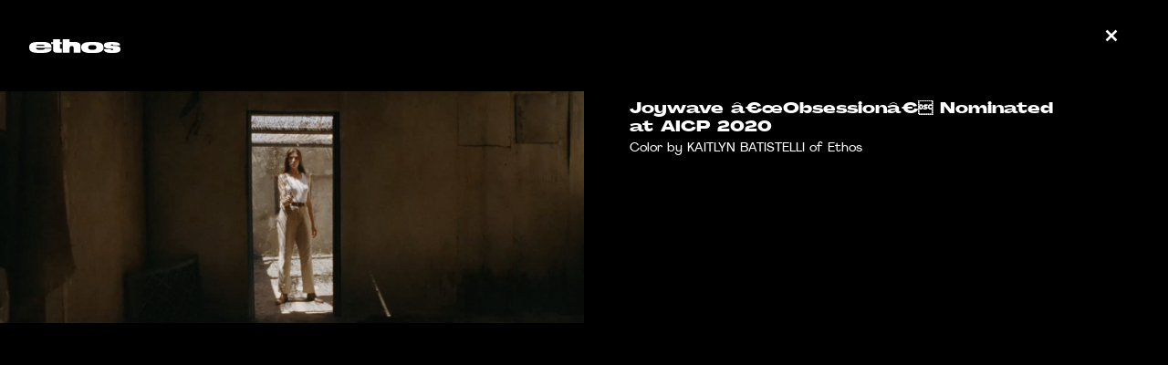

--- FILE ---
content_type: text/html; charset=UTF-8
request_url: https://ethos.studio/post/joywave-obsession-nominated-at-aicp-2020
body_size: 2460
content:

<!DOCTYPE html>

<html lang="en">

<head>

            <title>Ethos | Joywave Obsession Nominated At Aicp 2020</title>
        <meta property="og:title" name="og:title" content="Ethos | Joywave Obsession Nominated At Aicp 2020" />
        <meta name="description" content="" />
    <meta name="keywords" content="" />

    <meta property="og:description" name="og:description" content="" />
    <meta property="og:image" name="og:image" content="https://ethos.studio/images/pics/727_bjoIWa_joywave---obsession-article-photopng.png" />
    <meta property="og:image:width" content="2860" />
    <meta property="og:image:height" content="1134" />
    <meta property="og:url" name="og:url" content="https://ethos.studiopost/joywave-obsession-nominated-at-aicp-2020" />
    <meta property="og:site_name" name="og:site_name" content="Ethos" />

    <meta name="viewport" content="width=device-width, initial-scale=1.0">
<meta name="apple-mobile-web-app-capable" content="yes">
<meta name="apple-touch-fullscreen" content="yes">
<meta http-equiv="Content-Type" content="text/html; charset=utf-8">

<link rel="stylesheet" href="https://unpkg.com/flickity@2/dist/flickity.min.css">
<link rel="stylesheet" href="https://unpkg.com/flickity-fade@1/flickity-fade.css">

<link rel="stylesheet" type="text/css" href="/dist/styles.css?v=092325" />

<!-- Global site tag (gtag.js) - Google Analytics -->
<script async src="https://www.googletagmanager.com/gtag/js?id=UA-141206497-1"></script>
<script>
    window.dataLayer = window.dataLayer || [];

    function gtag() {
        dataLayer.push(arguments);
    }
    gtag('js', new Date());

    gtag('config', 'UA-141206497-1');
</script>
</head>

<body class="postpage">

    <div id="overlay" class="on">

        <div class="logo">
            <a href="/">
                <svg xmlns="http://www.w3.org/2000/svg" width="269.419" height="40.177" viewBox="0 0 269.419 40.177">
                    <g id="Group_35" data-name="Group 35" transform="translate(-48.516 -69.954)">
                        <path id="Path_56" data-name="Path 56" d="M171.6,69.954H151.076V78.8h-5.64v5.016h5.64v16.633c0,6.767,4.284,8.681,9.021,8.681h16.97V97.748h-2.821c-2.309,0-2.649-.507-2.649-2.761V83.821h5.47V78.8H171.6Z" transform="translate(-32.121)" fill="#fff" />
                        <path id="Path_57" data-name="Path 57" d="M234.171,78.127h-.283c-.09,0-.175.007-.264.008v-.009H217.086V69.954h-20.52v39.181h20.52V95.492c0-2.931,1.524-5.75,5.807-5.75,4.68,0,5.807,2.876,5.807,5.807v13.586h20.522V89.065C249.223,86.021,247.024,78.127,234.171,78.127Z" transform="translate(-49.066)" fill="#fff" />
                        <path id="Path_58" data-name="Path 58" d="M427.2,103.288v.508a11.788,11.788,0,0,1-.123,1.744c-.5,3.289-2.749,6.183-10,7.638a65.244,65.244,0,0,1-12.6.995h-4.568a52.624,52.624,0,0,1-11.034-.995c-7.7-1.674-9.965-5.156-10.516-8.066a9.279,9.279,0,0,1-.155-1.706v-.455H398.9c.053,1.353.727,2.931,3.38,2.931h.112c2.423,0,3.215-.9,3.215-1.974v-.053c0-1.3-.792-1.92-4.172-2.086l-8.285-.337c-11.9-.62-14.436-4.9-14.436-9.644v-.4c0-5.638,4.284-9.243,21.256-9.243h4.4c.546,0,1.075.005,1.589.011,16.608.241,20,4.311,20,9.12v.508H405.83c0-.733-.225-2.257-3.386-2.257h-.112c-2.872,0-3.38.567-3.38,1.637,0,.9.733,1.69,4.231,1.861l8.285.337c.176.011.353.016.529.027C424.566,94.078,427.2,97.335,427.2,103.288Z" transform="translate(-109.263 -4.042)" fill="#fff" />
                        <path id="Path_59" data-name="Path 59" d="M114.481,99.63v-.792c0-7.044-1.637-16.913-25.374-16.913H73.436c-23.229,0-24.92,9.7-24.92,15.335v.792c0,5.638,1.578,15.9,24.866,15.9H89.107c23,0,25.374-7.948,25.374-12.345v-.112H94.242c-.171.62-.679,3.1-6.033,3.1-.043,0-.075-.011-.112-.011v.043H74.9v-.043c-4.8-.043-5.974-2.717-6.146-4.953ZM74.9,90.158H88.1c4.509,0,5.8,1.524,6.087,3.386H68.814C69.092,91.794,70.109,90.158,74.9,90.158Z" transform="translate(0 -3.968)" fill="#fff" />
                        <path id="Path_60" data-name="Path 60" d="M318.829,82.15h-15.2c-23,0-25.256,10.034-25.256,15.447v.792c0,5.466,2.2,15.784,25.31,15.784h15.035c23.507,0,25.315-10.318,25.315-15.73v-.9C344.032,92.184,342.4,82.15,318.829,82.15Zm-2.311,22.491H305.88c-5.637,0-6.707-4.113-6.707-6.873,0-2.428,1.182-6.151,6.707-6.151h10.639c5.638,0,6.707,3.723,6.707,6.151C323.226,100.469,322.044,104.641,316.519,104.641Z" transform="translate(-76.178 -4.042)" fill="#fff" />
                    </g>
                </svg>
            </a>
        </div>

        <div class="closeIcon journal hover_me">
            <span class="line"></span>
            <span class="line"></span>
        </div>

        <div class="inner post_detail">

            <div class="col featured">
                <div class="cell">
                    <div class="mediawrap" style="padding-top: 39.65034965035%;">
                        <img class="photo loadmeview png" src="[data-uri]" data-img="727_bjoIWa_joywave---obsession-article-photopng.png" alt="Joywave â€œObsessionâ€ Nominated at AICP 2020" />
                    </div>
                </div>
            </div>

            <div class="col info">
                <div class="wrapper">
                                        <h1 class="title">Joywave â€œObsessionâ€ Nominated at AICP 2020</h1>
                    <p>Color by KAITLYN BATISTELLI of Ethos</p>                </div>

            </div>

        </div>

    </div>

    

<div id="ethos_cursor"></div>

<script src="https://cdn.jsdelivr.net/npm/intersection-observer@0.7.0/intersection-observer.js"></script>
<script src="https://cdnjs.cloudflare.com/ajax/libs/jquery/3.2.1/jquery.min.js"></script>
<script src="https://cdnjs.cloudflare.com/ajax/libs/hammer.js/2.0.8/hammer.min.js"></script>
<script src="https://cdnjs.cloudflare.com/ajax/libs/gsap/1.20.2/TweenMax.min.js"></script>
<script src="https://www.google.com/recaptcha/api.js" async defer></script>
<script src="/dist/site.js?v=072325"></script>
<script defer src="https://static.cloudflareinsights.com/beacon.min.js/vcd15cbe7772f49c399c6a5babf22c1241717689176015" integrity="sha512-ZpsOmlRQV6y907TI0dKBHq9Md29nnaEIPlkf84rnaERnq6zvWvPUqr2ft8M1aS28oN72PdrCzSjY4U6VaAw1EQ==" data-cf-beacon='{"version":"2024.11.0","token":"03af96d3c4e040a4bdd29d697b5a16f1","r":1,"server_timing":{"name":{"cfCacheStatus":true,"cfEdge":true,"cfExtPri":true,"cfL4":true,"cfOrigin":true,"cfSpeedBrain":true},"location_startswith":null}}' crossorigin="anonymous"></script>
</body>

</html>

--- FILE ---
content_type: text/css
request_url: https://ethos.studio/dist/styles.css?v=092325
body_size: 9544
content:
@font-face{font-family:agrandirgrand_heavy;src:url(agrandir-grandheavy-webfont.311290e3.woff2)format("woff2"),url(agrandir-grandheavy-webfont.f95d8091.woff)format("woff");font-weight:400;font-style:normal}@font-face{font-family:agrandirgrand_regular;src:url(agrandir-variable-webfont.12cedec8.woff2)format("woff2"),url(agrandir-variable-webfont.8a87bd41.woff)format("woff");font-weight:400;font-style:normal}@font-face{font-family:agrandir_bold;src:url(PPAgrandir-Bold.32df56d0.woff2)format("woff2"),url(PPAgrandir-Bold.71232b47.woff)format("woff");font-weight:400;font-style:normal}.preload *{transition:none!important}*{border:none;outline:none;margin:0;padding:0}html{font-size:100%}.wf-loading .tk-fade{opacity:0;transition:opacity 1s}.wf-active .tk-fade{opacity:1}body{color:#fff;-webkit-font-smoothing:antialiased;-moz-osx-font-smoothing:grayscale;-webkit-text-size-adjust:none;-moz-text-size-adjust:none;-ms-text-size-adjust:none;-webkit-tap-highlight-color:#0000;background:#101010;width:100%;font-family:agrandirgrand_regular,sans;font-size:1rem;font-style:normal;font-weight:400;overflow-x:hidden;cursor:none!important}body.light_background{background:#1d1d1d}body.overlay_on{height:100vh;overflow:hidden}body.masonry{overflow-y:scroll}a{color:inherit;text-decoration:underline;cursor:none!important}h1{font-family:agrandirgrand_heavy,sans;font-size:3.4vw;line-height:1.3}h2{font-family:agrandirgrand_heavy,sans;font-size:3rem;line-height:1}h3{font-family:agrandirgrand_heavy,sans;font-size:2rem}ul{margin-left:25px}p,li{font-size:.9rem;line-height:1.8}p{margin-bottom:25px}p:last-child{margin-bottom:0}ul{margin-bottom:20px}b,strong{font-family:agrandir_bold,sans;font-weight:400}em,i{font-style:italic}button{z-index:4;backface-visibility:hidden;appearance:none;color:#101010;background-color:#ef3d2d;border:0;font-family:agrandirgrand_heavy,sans;font-size:.9rem;transition:color .3s;position:relative}button:after{content:"";z-index:-1;opacity:1;background-color:#ef3d2d;border-radius:50%;width:120%;height:100%;padding:10px;transition:opacity .3s,transform .3s;position:absolute;top:-10px;left:-16%}button:hover{color:#fff}label,input,textarea,select{font-size:16px;display:block}input[type=checkbox],input[type=radio]{display:inline-block}input,textarea{color:#000;box-sizing:border-box;appearance:none;background-color:#0000;border:1px solid #000;border-radius:0;height:34px;padding:0 10px}input[type=submit]{cursor:pointer;box-sizing:border-box;appearance:none;border:0;border-radius:0;padding:0 10px}label{padding-bottom:5px}.cell .mediawrap{width:100%;height:0;position:relative}.cell .mediawrap img.photo,.cell .mediawrap video{object-fit:cover;width:100%;height:100%;display:block;position:absolute;top:0;left:0}.cell .vidhold{opacity:0;transition:opacity .5s}.cell.playing .vidhold{opacity:1}.hide_at_top{opacity:1;transition:opacity .3s}.hide_at_top.hide{opacity:0}.cover{opacity:0;background-position:50%;background-repeat:no-repeat;background-size:cover}.cover.loaded{opacity:1;transition:opacity .3s}.loadme,.loadmeview,.bg-loadme{opacity:0}.loadme.loaded,.loadmeview.loaded,.bg-loadme.loaded{opacity:1;transition:opacity .3s}.photo.size-width{width:102%;height:auto;position:absolute;top:50%;left:50%;transform:translate(-50%,-50%)}.photo.size-height{width:auto;height:102%;position:absolute;top:50%;left:50%;transform:translate(-50%,-50%)}.resize-image{overflow:hidden}.social ul li{opacity:0;transition:opacity .3s}.social ul li.loaded{opacity:1}.pageBg{z-index:-1;width:100%;height:100%;position:fixed;top:0;left:0}.pageBg img.photo,.pageBg video{object-fit:cover;width:100%;height:100%;display:block;position:absolute;top:0;left:0}.more_wrap{flex-direction:column;justify-content:center;align-items:center;margin:20px auto;display:flex}.more_wrap button{cursor:none;border-radius:50%;margin:3.5rem auto}.page_text{margin:0 auto 6rem}.page_text .text-block .inner{margin:0 auto!important}.text-block img,.text-block video{max-width:100%;height:auto;display:block}.text-block h1,.text-block h2{color:#ebe2c0;margin-bottom:1.5rem}.text-block h1{margin-bottom:10px;font-size:3rem;line-height:1}.text-block h1:last-child{margin-bottom:0}.text-block h2{font-size:2rem;line-height:1}.text-block p{font-size:.9rem;line-height:1.8}.text-block p:last-child{margin-bottom:0}.text-block .cols{flex-wrap:wrap;justify-content:space-between;align-items:flex-start;display:flex}.text-block .cols .col{display:block}.text-block img.logo{object-fit:contain;width:100px;height:100px;margin-bottom:1.3rem;margin-right:2rem;display:inline-block}.text-block .inner{width:62%;margin:8rem auto 8rem 15%}.text-block .inner p{max-width:660px}.text-block.alignment_right .inner{margin:8rem 7% 8rem auto}.text-block.alignment_center .inner{max-width:660px;margin:8rem auto}.text-block.alignment_center .inner p{max-width:unset}@media (width<=896px) and (orientation:portrait){.text-block .inner{width:80%;margin:4rem auto!important}.text-block h1{font-size:1.5rem;line-height:1.3}.text-block img.logo{width:60px;height:60px;margin-bottom:.4rem;margin-right:1rem}.homepage .text-block .inner{margin:8rem auto!important}}@media (width<=896px) and (orientation:landscape){.text-block .inner h1{font-size:2rem}.text-block .inner img.logo{height:60px;margin-right:1rem}}.fadeOn{opacity:0}.fadeUp,.fadeUpDelay{opacity:0;transform:translateY(5rem)}@keyframes rotate{0%{transform:rotate(0)}50%{transform:rotate(180deg)}to{transform:rotate(360deg)}}@media (width<=896px) and (orientation:landscape){.fadeUp,.fadeUpDelay{transform:translateY(2rem)}}#ethos_cursor{pointer-events:none;z-index:9000;opacity:0;backface-visibility:hidden;background-color:#ef3d2d;border-radius:50%;justify-content:center;align-items:center;width:15px;height:15px;transition:width .2s,height .2s,background-color .2s;display:flex;position:fixed;bottom:0;left:0;transform:scale(1)}#ethos_cursor.link{width:25px;height:25px}#ethos_cursor.play{background-color:unset;background-image:url(icon-play.b05bad0e.svg);background-size:contain;border-radius:0;width:24px;height:28px}@media (width<=1024px){#ethos_cursor{display:none}}.scroll_arrow{z-index:10;opacity:1;transition:opacity .3s,transform .3s;position:fixed;bottom:30px;right:2%;transform:scale(1)}.scroll_arrow svg{width:30px;height:auto}.scroll_arrow:hover{transform:scale(.95)}.scroll_arrow.hide{opacity:0;pointer-events:none}.scroll_arrow_up{z-index:10;opacity:1;transition:opacity .3s,transform .3s;position:fixed;bottom:50px;right:2%;transform:scale(1)}.scroll_arrow_up svg{width:30px;height:auto;transform:rotate(180deg)}.scroll_arrow_up:hover{transform:scale(.95)}.scroll_arrow_up.hide{opacity:0;pointer-events:none}@media (width<=896px) and (orientation:portrait){.scroll_arrow{right:5%}}main{z-index:1;margin:0 auto;position:relative}main article{min-height:calc(100vh - 127px)}main #content:before{content:"";height:100px;display:block}@media (width<=896px) and (orientation:portrait){main #content:before{height:80px}}.no_margin main #content:before{display:none}.page_nav{z-index:30;flex-flow:column wrap;justify-content:center;align-items:center;width:95%;margin:0 auto 1rem;display:flex;position:relative}.page_nav .top{z-index:10;flex-wrap:wrap;justify-content:center;align-items:center;font-family:agrandirgrand_heavy,sans;font-size:.7rem;display:flex;position:relative}.page_nav .top *{margin:0 5px}.page_nav .top .title{color:#ebe2c0}.page_nav .top .selected{color:#ef3d2d;text-decoration:underline}.page_nav .top svg{width:8px;height:auto}.page_nav .reveal{height:0;transition:height .5s;position:absolute;top:0;overflow:hidden}.page_nav ul{background-color:#101010;flex-flow:column wrap;justify-content:center;align-items:center;margin:20px 0 0;padding:20px 40px;list-style-type:none;display:flex}.page_nav ul li{padding:3px 0}.page_nav ul li:last-child{padding-bottom:20px}.page_nav ul li a{color:#fff;font-family:agrandirgrand_heavy,sans;font-size:.7rem;text-decoration:none;transition:color .3s}.page_nav ul li a:hover,.page_nav ul li a.pageOn{color:#ef3d2d}.page_nav ul li svg.arrow{display:none}@media (width<=896px) and (orientation:portrait){.page_nav{z-index:5;width:90%;margin:20px auto 1rem}.page_nav .reveal{width:100%}.page_nav ul{background:#101010;flex-direction:column;align-items:flex-start;width:100%;margin:0;padding:30px 0 20px;display:flex;position:absolute;top:0;left:0}.page_nav ul li{flex-wrap:wrap;justify-content:center;align-items:center;width:90%;margin:0 auto;display:flex}.page_nav ul li:last-child{margin-bottom:10px}.page_nav ul li a{padding:5px 0;font-size:1rem;display:inline-block}.page_nav ul li svg.arrow{width:18px;height:auto;margin-left:10px;transition:transform .2s;display:none;transform:rotate(0)}.page_nav ul li.active{display:flex}.page_nav ul li.active svg.arrow{display:block}.page_nav ul li.show{display:flex}.page_nav.open ul li svg.arrow{transform:rotate(-90deg)translate(3px)}}.page_filter{background-color:#00000080;flex-direction:column;justify-content:center;align-items:center;width:100%;padding:10px 0;transition:transform .5s;display:flex;position:fixed;bottom:0;left:0;transform:translateY(100%)}.page_filter.show{transform:translateY(0)}.page_filter ul{flex-wrap:wrap;justify-content:center;align-items:center;width:100%;list-style-type:none;display:flex}.page_filter ul li{margin:0 1.5rem}.page_filter ul li a{color:#fff;font-family:agrandirgrand_heavy,sans;font-size:.9rem;text-decoration:none;transition:color .3s;position:relative}.page_filter ul li a:after{content:"";background-color:currentColor;width:0;height:1px;transition:width .3s;position:absolute;bottom:0;left:50%;transform:translate(-50%)}.page_filter ul li a:hover,.page_filter ul li a.pageOn{color:#ef3d2d}.page_filter ul li a:hover:after,.page_filter ul li a.pageOn:after{width:100%}.videoplayer{opacity:0;background-color:#0000;width:100%;transition:all .2s;position:relative}.videoplayer.on{opacity:1}.videoplayer img.poster{object-fit:cover;z-index:1;opacity:1;width:100%;height:100%;transition:opacity .3s;display:block;position:absolute;top:0;left:0}.videoplayer video{opacity:0;width:100%;height:auto;transition:opacity .3s;display:block}.videoplayer video.ready{opacity:1}.videoplayer .playIcon{z-index:2;width:50px;height:auto;transition:opacity .3s;position:absolute;top:50%;left:50%;transform:translate(-50%,-50%)}.videoplayer .playIcon path{fill:#ef3d2d}.videoplayer .controls{z-index:2;opacity:1;flex-wrap:wrap;justify-content:space-between;align-items:center;width:96%;height:auto;transition:opacity .5s;display:flex;position:absolute;bottom:2%;left:2%}.videoplayer .controls.hide{opacity:0}.videoplayer .controls .scrubber{align-items:center;width:100%;height:8px;margin-top:50px;display:flex;position:relative}.videoplayer .controls .scrubber input{z-index:1;appearance:none;background-color:#fff;border:0 solid #181818;border-radius:0;outline:none;width:100%;height:100%;position:absolute;left:0}.videoplayer .controls .scrubber .bg{z-index:2;pointer-events:none;background-color:#ef3d2d;background-size:cover;border-radius:0;width:0;height:100%;position:absolute;left:0}.videoplayer .controls .bottom{width:100%;margin-top:12px;margin-bottom:0;display:flex}.videoplayer .controls .bottom .leftcontrols{margin-right:auto;display:flex}.videoplayer .controls .bottom .rightcontrols{margin-left:auto;display:flex}.videoplayer .controls .bottom .playpause{align-items:center;margin-right:30px;display:flex}.videoplayer .controls .bottom .playpause svg{width:8px;height:auto;display:block;position:absolute}.videoplayer .controls .bottom .playpause svg.play *{fill:#ef3d2d;stroke:none}.videoplayer .controls .bottom .playpause svg.pause{display:none}.videoplayer .controls .bottom .playpause svg.pause *{fill:none;stroke:#ef3d2d;stroke-width:2px}.videoplayer .controls .bottom .timestamp{color:#fff;align-self:flex-start;font-size:.8rem;display:flex}.videoplayer .controls .bottom .volume{align-items:center;width:100px;height:100%;margin-right:30px;display:flex}.videoplayer .controls .bottom .volume #mute{width:10px;height:auto;margin-right:5px;display:block}.videoplayer .controls .bottom .volume #mute *{fill:#ef3d2d;stroke:none}.videoplayer .controls .bottom .volume .volumewrap{width:calc(100% - 15px);height:4px;position:relative}.videoplayer .controls .bottom .volume .volumewrap #volume-bar{z-index:1;appearance:none;cursor:none;background-color:#fff;border:0 solid #181818;border-radius:0;outline:none;width:100%;height:100%;position:absolute;left:0}.videoplayer .controls .bottom .volume .volumewrap .bg{z-index:2;pointer-events:none;background-color:#ef3d2d;background-size:cover;border-radius:0;width:100%;height:100%;position:absolute;left:0}.videoplayer .controls .bottom .fullscreen{align-items:center;height:100%;display:flex}.videoplayer .controls .bottom .fullscreen svg{width:12px;height:auto}.videoplayer .controls .bottom .fullscreen svg polygon{fill:#ef3d2d;stroke:none}.videoplayer .controls .bottom .fullscreen svg line{fill:none;stroke:#ef3d2d}.videoplayer.embed .controls{display:none!important}.videoplayer.playing .playIcon,.videoplayer.playing img.poster{opacity:0;pointer-events:none}.videoplayer.playing .controls .bottom .playpause .play{display:none}.videoplayer.playing .controls .bottom .playpause .pause{display:block}.videoplayer.paused img.poster{opacity:0;pointer-events:none}.videoplayer.muted .controls .bottom .volume .mute{opacity:.3}.videoplayer.muted .controls .bottom .volume .bg{width:0}input::-webkit-slider-thumb{opacity:0}input::-moz-range-thumb{opacity:0}input::-ms-thumb{opacity:0}@media (width<=896px) and (orientation:portrait){.videoplayer .playIcon{width:40px}.videoplayer .controls{display:none!important}}@media (width<=896px) and (orientation:landscape){.videoplayer .playIcon{width:40px}.videoplayer .controls{display:none!important}}header{z-index:100;width:100%;height:100px;transition:opacity .5s,transform .5s;position:absolute;top:0;left:0}header.hide_header{opacity:0;transform:translateY(-2rem)}header .inner{z-index:35;pointer-events:none;width:100%;height:100%;position:absolute}header .inner .logo_mark{pointer-events:none;opacity:0;transition:opacity .3s;position:fixed;top:30px;left:2.5%}header .inner .logo_mark.show{opacity:1;pointer-events:all}header .inner .logo_mark svg{width:170px;height:auto;animation:10s linear infinite rotate;display:block;position:absolute;top:-53px;left:-53px}header .inner .logo_mark svg text{font-family:agrandirgrand_regular,sans;font-size:1.8rem}header .inner .logo_mark img{width:60px;height:auto;display:block}header .inner .logo{pointer-events:all;width:100px;height:auto;position:absolute;top:50%;left:2.5%;transform:translateY(-50%)}header .inner .logo img,header .inner .logo svg{width:100%;height:auto;display:block}header .inner .menuBtn{z-index:30;pointer-events:all;position:fixed;top:42px;right:2.5%}header .inner .menuBtn div{width:22px;height:18px;position:relative}header .inner .menuBtn div .line{opacity:1;background-color:#fff;width:100%;height:4px;transition-property:background-color,opacity,transform,top;transition-duration:.2s,.1s,.3s,.3s;transition-delay:0s,0s,0s,0s;display:block;position:absolute;right:0;transform:rotate(0)}header .inner .menuBtn div .line:first-child{top:0}header .inner .menuBtn div .line:nth-child(2){top:10px}header .inner .menuBtn div .line:nth-child(3){top:20px}header nav.primary{z-index:16;text-align:right;color:#fff;position:fixed;top:40px;right:calc(2.5% + 65px)}header nav.primary ul{list-style-type:none;display:flex}header nav.primary ul li{margin-right:3rem;position:relative}header nav.primary ul li:last-child{margin-right:0}header nav.primary ul li a{text-transform:lowercase;font-family:agrandirgrand_heavy,sans;font-size:.9rem;text-decoration:none;transition:color .3s;position:relative}header nav.primary ul li a:after{content:"";z-index:-1;opacity:0;background-color:#ef3d2d;border-radius:50%;width:120%;height:100%;padding:8px;transition:opacity .3s,transform .3s;position:absolute;top:-8px;left:-22%;transform:scale(.5)}header nav.primary ul li a.pageOn,header nav.primary ul li a:hover{color:#101010}header nav.primary ul li a.pageOn:after,header nav.primary ul li a:hover:after{opacity:1;transform:scale(1)}header nav.primary ul li:hover ul.subs{display:block}header nav.primary ul.subs{text-align:left;padding-top:30px;display:none;position:absolute;top:0;left:0}header nav.primary ul.subs li{display:block}header nav.secondary{z-index:20;background-color:#101010;flex-direction:column;width:323px;height:100vh;transition:transform .5s;display:flex;position:fixed;top:0;right:0;transform:translate(100%)}header nav.secondary img.nav_bg{z-index:-1;width:95%;height:auto;display:block;position:absolute;bottom:0;left:0}header nav.secondary ul{flex-direction:column;align-items:flex-end;margin:84px 2.5vw 0 0;list-style-type:none;display:flex}header nav.secondary ul li{opacity:0;line-height:unset;transform:translateY(1rem)}header nav.secondary ul li a{padding:10px 0;font-family:agrandirgrand_heavy,sans;font-size:1.5rem;text-decoration:none;transition:color .2s;display:inline-block}header nav.secondary ul li a:hover,header nav.secondary ul li a.pageOn{color:#ef3d2d}header nav.secondary ul.small{margin-top:auto;margin-bottom:37px}header nav.secondary ul.small li a{padding:2px 0;font-family:agrandirgrand_regular,sans;font-size:.9rem}.secondary_logo header .inner .logo{opacity:0;pointer-events:none}.secondary_logo header .inner .logo_mark{opacity:1;pointer-events:all}.menuOn header .inner .menuBtn .line{transition-property:background-color,opacity,transform,top;transition-duration:.2s,.1s,.3s,.3s;transition-delay:0s,0s,0s,0s}.menuOn header .inner .menuBtn .line:first-child{top:6px;transform:scale(.8)rotate(45deg)}.menuOn header .inner .menuBtn .line:nth-child(2){top:6px;transform:scale(.8)rotate(135deg)}.menuOn header nav.secondary{pointer-events:all;transform:translate(0)}@media (width<=896px) and (orientation:portrait){header{height:80px}header .inner .logo{width:100px;left:5%}header .inner .logo_mark{top:22px;left:5%}header .inner .logo_mark svg{width:140px;top:-45px;left:-42px}header .inner .logo_mark svg text{font-size:1.5rem}header .inner .logo_mark img{width:50px}header .inner .menuBtn{top:34px;right:5%}header nav.primary{display:none}header nav.secondary{width:100%}header nav.secondary ul li a{padding:5px 0;font-size:1.5rem}header nav.secondary ul.small{margin-bottom:110px}header nav.secondary ul.small li a{font-size:1rem}}footer{z-index:5;text-align:center;color:#ebe2c0;background-color:#101010;position:relative}footer .inner{text-align:center;flex-wrap:wrap;justify-content:space-between;align-items:center;width:95%;margin:auto;padding:80px 0;display:flex}footer .inner .col{text-align:left;width:33.33%;display:block}footer .inner .col p{font-size:.8rem;line-height:1.6}footer .inner .col a{color:currentColor;text-decoration:none;transition:color .2s}footer .inner .col a:hover{color:#ef3d2d}footer .inner .col.logo{text-align:center}footer .inner .col.logo img,footer .inner .col.logo svg{width:120px;height:auto;margin:0 auto;display:block}footer .inner .col .social{margin-right:50px}footer .inner .col .social ul{justify-content:flex-end;margin:0;padding:0;list-style-type:none;display:flex}footer .inner .col .social ul li{margin:0 10px}footer .inner .col .social ul li a{width:23px;height:23px;display:block}footer .inner .col .social ul li a svg{fill:#ebe2c0;width:100%;height:auto}footer .inner .col:last-child{text-align:right}.light_background footer{background-color:#1d1d1d}.no_footer footer{display:none}#color_wash{pointer-events:none;z-index:900;opacity:0;mix-blend-mode:multiply;background-color:#0000;width:100%;height:100vh;transition:opacity;position:fixed;top:0;left:0}#color_wash.on{opacity:1}#color_wash.orange{background-color:#ff8c00}#color_wash.yellow{background-color:#fe0}#color_wash.green{background-color:#4de94c}#color_wash.blue{background-color:#3783ff}#color_wash.purple{background-color:#4815aa}#color_wash.red{background-color:#ef3d2d}#screensaver{pointer-events:none;z-index:901;opacity:0;background-color:#101010;width:100%;height:100vh;transition:opacity .5s;position:fixed;top:0;left:0}#screensaver.on{opacity:1;pointer-events:all}#screensaver div{width:250px;height:250px;margin:0;display:block}#screensaver img{width:250px;height:auto;display:block}#screensaver .x{animation:13s linear infinite alternate screensaver_x}#screensaver .y{animation:7s linear infinite alternate screensaver_y}@keyframes screensaver_x{to{transform:translate(calc(100vw - 250px))}}@keyframes screensaver_y{to{transform:translateY(calc(100vh - 250px))}}@media (width<=896px) and (orientation:portrait){footer .inner{flex-direction:column;width:90%}footer .inner .col{order:2;margin-bottom:2rem;text-align:center!important;width:100%!important}footer .inner .col:last-child{margin-bottom:0}footer .inner .col.logo{order:1}footer .inner .col.logo img,footer .inner .col.logo svg{width:80px}footer .inner .col .social{margin:0 auto}footer .inner .col .social ul{justify-content:center}#screensaver div{width:150px;height:150px}#screensaver img{width:150px}}#intro{z-index:500;opacity:1;pointer-events:none;mix-blend-mode:multiply;width:100%;height:100%;transition:opacity .5s;position:fixed;top:0;left:0}#intro img,#intro video{object-fit:cover;width:100%;height:100%;display:block;position:absolute;top:0;left:0}#intro:after{content:"";object-fit:cover;z-index:2;opacity:1;background-color:#1a1919;width:100%;height:100%;transition:opacity .5s;display:block;position:absolute;top:0;left:0}#intro.start:after,#intro.off{opacity:0}#intro_cover{z-index:450;opacity:1;pointer-events:none;background-color:#fff;width:100%;height:100%;transition:opacity .3s;position:fixed;top:0;left:0}#intro_cover.hide{opacity:0}#intro_cover.off{display:none}.artist_hero{flex-direction:column;justify-content:center;align-items:center;width:100%;height:98svh;display:flex;position:relative}.artist_hero .info{color:#ebe2c0;z-index:5;flex-direction:column;justify-content:center;align-items:center;margin:auto;display:flex;position:relative}.artist_hero .info h1{margin-bottom:10px;font-size:3.5rem}.artist_hero .info h2{font-size:1.2rem}.artist_hero .filters{z-index:5;position:absolute;bottom:40px}.artist_hero .filters ul{margin:0 auto;list-style-type:none;display:flex}.artist_hero .filters ul li{color:#ef3d2d;margin:0 1rem;position:relative}.artist_hero .filters ul li a{align-items:center;font-family:agrandirgrand_heavy,sans;text-decoration:none;display:flex}.artist_hero .filters ul li a:after{content:"";background-image:url(icon-arrow-down.ed2b49e9.svg);background-repeat:no-repeat;background-size:contain;width:12px;height:12px;margin-left:5px;padding-bottom:2px;display:block}.artist_hero .media,.artist_hero .media img,.artist_hero .media video{object-fit:cover;width:100%;height:100%;display:block;position:absolute;top:0;left:0}.artist_bio{margin:4rem auto;position:relative}.artist_bio .wrap{width:80%;max-width:880px;margin:0 auto}.artist_bio .wrap .text-block{text-align:justify}.artist_grid_wrap{margin:0 auto 5rem;position:relative}@media (width<=896px) and (orientation:portrait){.artist_hero .info h1{font-size:1.6rem}.artist_hero .info h2{font-size:.9rem}.artist_hero .filters{width:90%;bottom:20px;left:5%}.artist_hero .filters ul{justify-content:space-between}.artist_hero .filters ul li{margin:0 8px}.artist_hero .filters ul li a{font-size:.8rem}.artist_hero .filters ul li a:after{margin-left:3px}.artist_bio{margin:3rem auto 2rem}.artist_bio .wrap{width:90%}.artist_grid_wrap{margin:0 auto 3rem}}.centered{width:84%;margin:0 auto}.centered .cell{width:100%;margin:0 auto 30px;position:relative}.centered .cell img,.centered .cell video{width:100%;display:block;position:relative}.centered .cell .info{margin:10px 0 0}.centered .cell .info h2{font-size:1.5rem}.centered .cell .info p{font-size:1rem}.centered .cell:hover{opacity:.7}@media (width<=896px) and (orientation:portrait){.textpage .text-block .inner{width:90%;margin:0 auto}}.careerspage .text-block{z-index:5;position:relative}.careerspage .text-block .inner{width:90%;max-width:640px;margin-bottom:0}.careerspage .mark{position:absolute;top:120px;right:5%}.careerspage .mark img,.careerspage .mark video{width:auto;height:calc(100vh - 140px);display:block}.jobs{z-index:5;margin-top:1.5rem;margin-left:15%;list-style-type:none;position:relative}.jobs li.job{margin:0 0 2rem}.jobs li.job a{text-decoration:none}.jobs li.job .title{flex-wrap:wrap;justify-content:flex-start;align-items:flex-end;display:flex}.jobs li.job .title h3{color:#ebe2c0;margin:0;font-size:1.4rem;line-height:.9;transition:color .2s}.jobs li.job .title h3:hover{color:#ef3d2d}.jobs li.job .title svg{transform-origin:50%;width:25px;height:35px;margin-left:15px;transition:transform .3s;display:none;transform:translateY(4px)rotate(0)}.jobs li.job .reveal{height:0;transition:height .3s ease-out;overflow:hidden}.jobs li.job .reveal .text_wrap{width:60%;padding:2rem 0}.jobs li.job .reveal .text_wrap:after{content:"";background-color:#ef3d2d;width:50%;height:1px;margin:2rem 0 0;display:block}.jobs li.job .reveal .text_wrap h2{margin-bottom:10px;font-size:2.3rem;line-height:1}.jobs li.job .reveal .text_wrap h2:last-child{margin-bottom:0}.jobs li.job .reveal .text_wrap h3{font-size:1rem}.jobs li.job .reveal .text_wrap ul{margin:0 0 20px 25px;list-style-type:disc}.jobs li.job .reveal .text_wrap ul li{margin-bottom:0;font-size:.9rem;line-height:1.8}.jobs li.job .reveal .text_wrap p+h3{margin-top:2rem}.jobs li.job .reveal .text_wrap a{color:currentColor;transition:color .2s}.jobs li.job .reveal .text_wrap a:hover{color:#ef3d2d}.jobs li.job.open .title svg{transform:rotate(-90deg)}@media (width<=896px) and (orientation:portrait){.jobs{width:90%;margin:0 auto}.jobs li.job .title h3{font-size:1.3rem}.jobs li.job .title svg{width:20px;height:auto}.jobs li.job .reveal .text_wrap{width:100%}.jobs li.job .reveal .text_wrap h3{font-size:1rem}}.jobpage .fade{pointer-events:none;background:linear-gradient(#10101000 0%,#101010 100%);width:100%;height:75px;position:fixed;bottom:0;left:0}.jobpage .job_wrap{text-align:left;width:calc(100% - 400px);max-width:900px;margin:100px auto 100px 200px;position:relative}.jobpage .job_wrap h2{margin-bottom:20px;font-size:2rem;line-height:1}.jobpage .job_wrap h3{font-size:1rem}@media (width<=896px) and (orientation:portrait){.jobpage .job_wrap{width:90%;margin:8rem auto}}.roster_overview{flex-direction:column;justify-content:center;align-items:flex-start;width:100%;height:100vh;display:flex;position:relative}.roster_overview .roster{color:#fff;z-index:5;margin-top:50px;margin-left:2.5%;position:relative}.roster_overview .roster ul{flex-direction:column;justify-content:flex-start;align-items:flex-start;margin-left:0;list-style-type:none}.roster_overview .roster ul li{line-height:unset}.roster_overview .roster ul li a{padding:.8rem 0;font-family:agrandirgrand_heavy,sans;font-size:2.2rem;text-decoration:none;transition:color .3s;display:inline-block;position:relative}.roster_overview .roster ul li a.active,.roster_overview .roster ul li a:hover{color:#ef3d2d}.roster_overview .background{z-index:1;width:100%;height:100%;position:absolute;top:0;left:0}.roster_overview .background .cell{object-fit:cover;opacity:0;width:100%;height:100%;transition:opacity .5s;display:block;position:absolute;top:0;left:0}.roster_overview .background .cell.active{opacity:1}.roster_overview .background .cell img.photo,.roster_overview .background .cell video{object-fit:cover;width:100%;height:100%;display:block;position:absolute;top:0;left:0}@media (width<=896px) and (orientation:portrait){.roster_overview .roster{width:90%;margin:0 5%}.roster_overview .roster ul li a{padding:10px 0;font-size:1.5rem}}.aboutpage .columns{flex-wrap:wrap;justify-content:flex-start;align-items:flex-start;width:90%;margin:0 auto;padding-bottom:100px;display:flex;position:relative}.aboutpage .columns .media{width:35%;position:fixed;left:5%}.aboutpage .columns .media .cell{width:100%;position:relative}.aboutpage .columns .text{flex-direction:column;width:50%;margin-left:45%;padding-top:100px;display:flex;position:relative}.aboutpage .columns .text .column{margin-bottom:50px}.aboutpage .columns .text .col{vertical-align:top;width:46%;margin-right:-4px;font-size:.9rem;line-height:1.8;display:inline-block}.aboutpage .columns .text .col:last-child{margin-left:8%}.aboutpage .columns .text .col h2,.aboutpage .columns .text .col h3{margin-bottom:10px;font-size:1rem}.aboutpage .columns .text h1{font-size:3vw;line-height:1.1}.aboutpage .columns .text p{font-size:.9rem;line-height:1.8}.aboutpage .fade{pointer-events:none;background:linear-gradient(#10101000 0%,#101010 100%);width:100%;height:75px;position:fixed;bottom:0;left:0}@media (width<=1023px){.aboutpage .columns .media{order:2;width:70%;margin:0 auto;position:relative;left:auto}.aboutpage .columns .text{width:100%;margin:0 auto;padding-top:4rem}.aboutpage .columns .text h1{margin-bottom:10px;font-size:1.5rem}.aboutpage .columns .text .col{width:100%;margin-bottom:30px}.aboutpage .columns .text .col:last-child{margin-left:auto}}.text_columns{flex-wrap:wrap;justify-content:flex-start;align-items:flex-start;width:95%;margin:0 auto 10rem;display:flex;position:relative}.text_columns .column{width:50%;display:block}.text_columns .column h2{font-size:1rem}.text_columns .column:first-child{width:33.33%}@media (width<=896px) and (orientation:portrait){.text_columns{flex-direction:column;width:90%;margin:0 auto 4rem}.text_columns .column{margin-bottom:30px;width:100%!important}.text_columns .column.first{order:2;margin-bottom:0}.text_columns .column.second{order:1}}.grid.full_width{grid-template-columns:repeat(3,1fr);column-gap:1rem;width:100%;margin-bottom:2.5%;display:grid;position:relative}.grid.full_width .cell{position:relative}.grid.full_width .cell img.centered{width:50%;position:absolute;top:50%;left:50%;transform:translate(-50%,-50%)}@media (width<=896px) and (orientation:portrait){.grid.full_width{column-gap:5px;margin-bottom:30px}}.grid.text{grid-template-columns:repeat(3,1fr);row-gap:3.5rem;width:95%;margin:0 auto;display:grid;position:relative}.grid.text .cell{color:#fffced;border-bottom:1px solid #707070;padding-bottom:1.5rem;position:relative}.grid.text .cell .info{padding:0 5rem 0 0}.grid.text .cell .info a{text-decoration:none}.grid.text .cell .info h2{margin-bottom:10px;font-size:1.8rem;line-height:1;transition:color .3s}.grid.text .cell .info p{margin-bottom:5px;font-size:1.4rem;transition:color .3s}.grid.text .cell .info .summary{clip-path:inset(0 0 100%);transition:clip-path .2s ease-in-out}.grid.text .cell .info .summary.open{clip-path:inset(0)}.grid.text .cell .info .summary p{margin-bottom:0;font-size:.7rem;line-height:1.8}.grid.text .cell .info:hover h2{color:#ef3d2d}@media (width<=1200px){.grid.text{grid-template-columns:repeat(2,1fr);width:90%}.grid.text .cell .info{padding:0 2rem 0 0}.grid.text .cell .info p{font-size:1rem}.grid.text .cell .info h2{font-size:1.5rem}.grid.text .cell .info .summary{clip-path:inset(0)}}@media (width<=896px) and (orientation:portrait){.grid.text{grid-template-columns:1fr}}.grid_title{color:#ebe2c0;width:97%;margin:0 auto;padding:2rem 0;font-family:agrandirgrand_heavy,sans;font-size:.85rem;position:relative}@media (width<=896px) and (orientation:portrait){.grid_title{width:90%;padding:1rem 0;font-size:.8rem}}.grid.rows_cropped{flex-wrap:wrap;justify-content:space-between;align-items:flex-start;gap:20px;width:100%;display:flex;position:relative}.grid.rows_cropped .cell{width:calc(33.33% - 14px);height:42vh;position:relative}.grid.rows_cropped .cell.medium{width:calc(66.66% - 14px)}.grid.rows_cropped .cell.large{width:100%}.grid.rows_cropped .cell img.photo,.grid.rows_cropped .cell video{object-fit:cover;z-index:2;width:100%;height:100%;display:block;position:absolute;top:0;left:0}.grid.rows_cropped .cell a{width:100%;height:100%;display:block;position:relative}.grid.rows_cropped .cell a:after{content:"";pointer-events:none;z-index:1;object-fit:cover;opacity:0;background-color:#0000004d;width:100%;height:100%;transition:opacity .5s;display:block;position:absolute;top:0;left:0}.grid.rows_cropped .cell .info{color:#fff;z-index:3;width:calc(100% - 60px);position:absolute;bottom:20px;left:30px}.grid.rows_cropped .cell .info h3{flex-flow:column wrap;justify-content:flex-start;align-items:flex-start;margin-bottom:0;font-size:.8rem;display:flex}.grid.rows_cropped .cell .info h3 .caption{margin-top:5px;display:block}.grid.rows_cropped .cell .info h3 .divider{margin:0 8px;display:block}.grid.rows_cropped .cell .info .summary{opacity:0;height:0;transition:height .4s ease-out,opacity .2s;overflow:hidden}.grid.rows_cropped .cell .info .summary .reveal{padding-top:10px}.grid.rows_cropped .cell .info .summary .reveal p{line-height:1.4}.grid.rows_cropped .cell:hover a:after{opacity:1}.grid.rows_cropped.shop{margin-top:1rem}.grid.rows_cropped.shop .cell img.photo{z-index:1}.grid.rows_cropped.shop .cell img.photo.hover{opacity:0;z-index:0}.grid.rows_cropped.shop .cell a:after{opacity:1;background-color:#fff3;display:none!important}.grid.rows_cropped.shop .cell .info{color:#000}.grid.rows_cropped.shop .cell:hover img.photo{opacity:0}.grid.rows_cropped.shop .cell:hover img.photo.hover{opacity:1}.order_message{flex-direction:column;justify-content:center;align-items:center;margin:2rem auto;display:flex}.order_message h2{color:#ef3d2d;font-size:2.2rem}@media (width<=896px) and (orientation:portrait){.order_message h2{font-size:2rem}.grid.rows_cropped .cell{width:100%!important;height:30vh!important}.grid.rows_cropped .cell .info{width:calc(100% - 40px);left:20px}.grid.rows_cropped .cell .info h3{font-size:.9rem}.grid.rows_cropped .cell:hover a:after{opacity:0}}@media (width<=896px) and (orientation:landscape){.grid.rows_cropped .cell{width:100%!important;height:70vh!important}.grid.rows_cropped .cell .info{width:calc(100% - 40px);left:20px}.grid.rows_cropped .cell .info h3{font-size:1rem}.grid.rows_cropped .cell:hover a:after{opacity:0}}.journalpage .grid.text{margin-top:80px}.journalpage .grid.rows_cropped .cell.large{flex-wrap:wrap;justify-content:space-between;align-items:flex-end;height:50vh;display:flex}.journalpage .grid.rows_cropped .cell.large a{width:calc(66.67% - 20px)}.journalpage .grid.rows_cropped .cell.large .media{width:100%}.journalpage .grid.rows_cropped .cell.large .details{width:calc(33.33% - 8rem);padding:2rem 6rem 2rem 2rem}.journalpage .grid.rows_cropped .cell.large .details h3{font-size:1rem}.journalpage .grid.rows_cropped .cell.large .details h3 .divider,.journalpage .grid.rows_cropped .cell.large .details h3 .caption{display:none}@media (width<=896px) and (orientation:portrait){.journalpage .grid.rows_cropped .cell.large{height:30vh}.journalpage .grid.rows_cropped .cell.large a{width:100%;display:block}.journalpage .grid.rows_cropped .cell.large .details{width:calc(100% - 40px);padding:0;position:absolute;bottom:20px;left:20px}.journalpage .grid.rows_cropped .cell.large .details h3{flex-wrap:wrap;justify-content:flex-start;align-items:center;margin-bottom:0;font-size:1rem;display:flex}.journalpage .grid.rows_cropped .cell.large .details h3 .divider,.journalpage .grid.rows_cropped .cell.large .details h3 .caption{display:flex}.journalpage .grid.rows_cropped .cell.large .details h3 .divider{margin:0 8px}.journalpage .grid.rows_cropped .cell.large .details p{display:none}}.post_detail{width:100%;position:relative}.post_detail .arrow_previous{cursor:pointer;width:40px;height:auto;transition:transform .2s;position:fixed;bottom:30px;left:2.5%;transform:scale(1)}.post_detail .arrow_previous:hover{transform:scale(.95)}.post_detail .arrow_next{cursor:pointer;width:40px;height:auto;transition:transform .2s;position:fixed;bottom:30px;left:calc(2.5% + 55px);transform:scale(1)}.post_detail .arrow_next:hover{transform:scale(.95)}.post_detail .col.featured{width:50%;position:fixed;top:100px;left:0}.post_detail .col.featured .cell{width:100%;position:relative}.post_detail .col.info{text-align:left;flex-direction:column;width:calc(50% - 150px);height:calc(100vh - 110px);margin-top:110px;margin-left:calc(50% + 50px);display:flex;overflow:hidden scroll}.post_detail .col.info::-webkit-scrollbar{display:none}.post_detail .col.info .wrapper{padding-bottom:100px}.post_detail .col.info .breadcrumb{margin-bottom:1rem}.post_detail .col.info .breadcrumb a{opacity:1;color:currentColor;justify-content:flex-start;align-items:center;font-size:.9rem;text-decoration:none;transition:color .3s;display:flex}.post_detail .col.info .breadcrumb a:hover{color:#ef3d2d}.post_detail .col.info .breadcrumb a:hover svg path{stroke:#ef3d2d}.post_detail .col.info .breadcrumb a svg{width:auto;height:12px;margin-bottom:2px;margin-right:5px;display:block}.post_detail .col.info .breadcrumb a svg path{stroke:currentColor;transition:stroke .3s}.post_detail .col.info h1.title{font-size:1rem}@media (width<=896px) and (orientation:portrait){.post_detail{padding-bottom:100px;height:auto!important}.post_detail .arrow_next{position:absolute;bottom:30px;left:calc(5% + 60px)}.post_detail .arrow_previous{position:absolute;bottom:30px;left:5%}.post_detail .col.featured{width:100%;margin:80px auto 30px;position:relative;top:auto}.post_detail .col.info{width:90%;height:auto;margin:0 auto;position:relative}.post_detail .col.info .wrapper{padding-bottom:30px}}.ar-rows{width:100%;margin:0 auto;position:relative}.ar-rows .row{text-align:center;justify-content:space-between;display:flex;position:relative}.ar-rows .row .cell{float:left;opacity:1;box-sizing:border-box;border:0 solid #fff;position:relative;overflow:hidden}.ar-rows .row .cell img.photo{z-index:1;width:auto;height:auto;display:block;position:relative}.masongrid{width:84%;margin:0 auto;list-style-type:none}.masongrid .grid-sizer,.masongrid .cell{width:47%;height:auto}.masongrid .gutter-sizer{width:6%}.masongrid .cell{float:left;text-align:left;display:block;overflow:hidden}.masongrid .cell .mediawrap{width:100%;height:0;position:relative;overflow:hidden}.masongrid .cell .mediawrap img.photo,.masongrid .cell .mediawrap video{object-fit:cover;width:100%;height:100%;display:block;position:absolute;top:0;left:0}.masongrid .cell.large{width:100%}.masongrid .cell a,.masongrid .cell img{border:none;outline:none;width:100%;text-decoration:none;display:block}.masongrid.effect-2 .cell{opacity:0}.masongrid.effect-2 .cell.shown,.masongrid .shown .cell,.no-js .masongrid figure.cell,.no-cssanimations .masongrid figure.cell{opacity:1}.masongrid.effect-1 figure.animate{animation:.65s forwards fadeIn}.masongrid.effect-2 figure.animate{opacity:1;animation:.65s forwards moveUp;transform:translateY(200px)}@-webkit-keyframes moveUp{0%{opacity:0}to{opacity:1;-webkit-transform:translateY(0)}}@keyframes moveUp{0%{opacity:0}to{opacity:1;transform:translateY(0)}}@keyframes fadeIn{to{opacity:1}}.slideshow_reveal{text-align:center;width:100%;height:100vh;position:relative;top:auto;overflow:hidden}.slideshow_reveal .slides{object-fit:cover;width:100%;height:100%;display:block;position:absolute;top:0;left:0}.slideshow_reveal .cell{object-fit:cover;z-index:1;opacity:0;width:100%;height:100%;transition:clip-path .5s ease-in,transform .75s linear;display:block;position:absolute;top:0;left:0;transform:translate(10%)}.slideshow_reveal .cell a{width:100%;display:block}.slideshow_reveal .cell.active{z-index:10;opacity:1;clip-path:inset(0%);transform:translate(0)}.slideshow_reveal .cell.next{z-index:5;opacity:1;clip-path:inset(0%)}.slideshow_reveal .cell.transform{transition:transform .75s ease-out;transform:translate(0)}.slideshow_reveal .cell.transition{opacity:1;clip-path:inset(0% 100% 0% 0%);transform:translate(-10%)}.slideshow_reveal .cell img.photo,.slideshow_reveal .cell .vidhold{object-fit:cover;width:100%;height:100%;display:block;position:absolute;top:0;left:0}.slideshow_reveal .cell .vidhold{opacity:1}.slideshow_reveal .cell .vidhold video{object-fit:cover;width:100%;height:100%;display:block;position:absolute;top:0;left:0}.slideshow_reveal .pager{z-index:20;flex-direction:column;justify-content:center;align-items:center;width:auto;height:auto;display:flex;position:absolute;top:50%;right:2.5%;transform:translateY(-50%)}.slideshow_reveal .pager ul{flex-direction:column;list-style-type:none;display:flex}.slideshow_reveal .pager ul li{padding:5px}.slideshow_reveal .pager ul li span{background:#fff;border-radius:50%;width:10px;height:10px;transition:background .2s;display:inline-block}.slideshow_reveal .pager ul li.active span{background:#ef3d2d}.slideshow_reveal .titles{pointer-events:none;z-index:10;clip-path:inset(0%);flex-direction:column;align-items:flex-start;width:90%;height:100%;display:flex;position:absolute;bottom:30px;left:2.5%}.slideshow_reveal .titles .info{color:#fff;flex-direction:column;align-items:flex-start;display:flex;position:absolute;bottom:0;left:0}.slideshow_reveal .titles .info .tag{opacity:0;margin-bottom:10px;font-family:agrandirgrand_heavy,sans;font-size:.9rem;display:block}.slideshow_reveal .titles .info h2{opacity:1;margin-bottom:3px;font-size:2rem;line-height:1;transition:opacity .3s}.slideshow_reveal .titles .info span.artist{font-family:agrandir_bold,sans}.slideshow{text-align:center;width:100%;height:100vh;transition:transform 2s;position:relative;top:auto;overflow:hidden}.slideshow .cell{width:100%;height:100vh;position:relative}.slideshow .cell a{width:100%;display:block}.slideshow .cell .vidhold{opacity:1}.slideshow .cell img.photo,.slideshow .cell video{object-fit:cover;width:100%;height:100%;transition:transform 2s;display:block;position:absolute;top:0;left:0}.slideshow .titles{z-index:10;flex-direction:column;align-items:flex-start;width:90%;display:flex;position:absolute;bottom:30px;left:2.5%}.slideshow .titles .info{color:#fff;flex-direction:column;align-items:flex-start;display:flex;position:absolute;bottom:0;left:0}.slideshow .titles .info.active .tag,.slideshow .titles .info.active h2{opacity:1}.slideshow .titles .info .tag{opacity:0;margin-bottom:10px;font-family:agrandirgrand_heavy,sans;font-size:.9rem;display:block}.slideshow .titles .info h2{opacity:0;margin-bottom:3px;font-size:2rem;line-height:1;transition:opacity .3s}.slideshow .titles .info span.artist{font-family:agrandir_bold,sans}.slideshow .flickity-page-dots{flex-direction:column;justify-content:center;align-items:center;width:auto;height:auto;display:flex;top:50%;right:2.5%;transform:translateY(-50%)}.slideshow .flickity-page-dots .dot{opacity:1;cursor:none;background:#fff;margin:8px 0}.slideshow .flickity-page-dots .dot.is-selected{background:#ef3d2d}@media (width<=896px) and (orientation:portrait){.slideshow,.slideshow_reveal,.slideshow .cell,.slideshow_reveal .cell{height:calc(100vh - 190px)}.slideshow .titles,.slideshow_reveal .titles{width:90%;left:5%}.slideshow .titles .info,.slideshow_reveal .titles .info{text-align:left}.slideshow .titles .info h2,.slideshow_reveal .titles .info h2{margin-bottom:10px;font-size:1.5rem;line-height:1.2}.slideshow .flickity-page-dots,.slideshow_reveal .flickity-page-dots{right:5%}}.slideshow_transition{z-index:3;position:relative;overflow:hidden}.slideshow_transition.screen-height{width:100%;height:100svh}.slideshow_transition .slideshow-inner{width:100%;height:100%;position:absolute;top:0;left:0}.slideshow_transition .slides{z-index:1;width:100%;height:100%;position:absolute;top:0;left:0}.slide{z-index:1;filter:progid:DXImageTransform.Microsoft.Alpha(Opacity=0);opacity:0;will-change:transform,opacity,width,right,left;width:100%;height:100%;transition:opacity .3s;display:none;position:absolute;top:0;left:0;overflow:hidden}.slide.is-active{display:block}.slide.is-loaded{filter:progid:DXImageTransform.Microsoft.Alpha(enabled=false);opacity:1}.slide .image-container{z-index:1;image-rendering:optimizequality;will-change:left,right;background-position:50%;background-size:cover;width:100%;height:100%;position:absolute;top:0;left:0}.slide .image-container video{object-fit:cover;z-index:5;width:100%;height:100%;display:block;position:absolute;top:0;left:0}.slide .image-container:before{content:"";width:100%;height:100%;position:absolute;top:0;left:0}.slide .image-container:after{content:"";background-image:linear-gradient(#0e0e0e 0%,#0e0e0ebc 19%,#0e0e0e8a 34%,#0e0e0e61 47%,#0e0e0e47 56.5%,#0e0e0e31 65%,#0e0e0e20 73%,#0e0e0e13 80.2%,#0000000b 86.1%,#0e0e0e05 91%,#0e0e0e02 95.2%,#0e0e0e01 98.2%,#0e0e0e00 100%);width:100%;height:266px;position:absolute;bottom:0;left:0;transform:scale(-1)}.slide .image{z-index:-100;width:auto;min-width:105%;height:auto;min-height:105%;transition:filter 2s linear;position:absolute;top:50%;left:50%;transform:translate(-50%)translateY(-50%)}.slide .image.hidden{opacity:0}.slide .image.is-blur{filter:progid:DXImageTransform.Microsoft.Blur(PixelRadius="5")}.slide .image.is-loading{width:100%;height:100%;display:block}.slide__slide-content{z-index:2;color:#fff;text-align:left;will-change:width,left,right;justify-content:flex-start;align-items:flex-end;width:100%;height:100%;display:flex;position:absolute;top:0;left:0}.slide__slide-content h2{color:#fff;mix-blend-mode:lighten;will-change:transform,opacity;margin-top:0;margin-bottom:30px;margin-left:2.5%;padding:0;font-size:2rem;line-height:1;display:inline-block;position:relative;overflow:hidden}.slide__slide-content h2 span.tag{margin-bottom:10px;font-family:agrandirgrand_heavy,sans;font-size:.9rem;display:inline-block}.slide__slide-content h2 a{display:block}@media (width<=932px) and (orientation:portrait){.slide__slide-content h2{width:80%;margin-bottom:30px;font-size:1.5rem;line-height:1.2}.slide__slide-content h2 span.tag{font-size:.8rem}}#overlay{text-align:center;opacity:0;z-index:-1;background-color:#000;justify-content:center;align-items:center;width:100%;height:100%;transition:z-index 0s .4s,transform 0s .4s,opacity .3s;display:flex;position:fixed;top:0;left:0;transform:translate(-100%)}#overlay.on{opacity:1;z-index:300;transition:z-index,transform,opacity .3s;transform:translate(0%)}#overlay .logo{pointer-events:all;z-index:11;width:100px;height:auto;position:absolute;top:43px;left:2.5%}#overlay .logo img,#overlay .logo svg{width:100%;height:auto;display:block}#overlay .closeIcon{z-index:11;width:22px;height:18px;transition:transform .2s;position:absolute;top:30px;right:4%;transform:scale(.7)}#overlay .closeIcon .line{background:#fff;width:100%;height:4px;display:block;position:absolute;top:50%;left:50%;transform:translate(-50%,-50%)rotate(45deg)}#overlay .closeIcon .line:last-child{transform:translate(-50%,-50%)rotate(-45deg)}#overlay .inner{z-index:10;width:100%;height:100%;position:relative;overflow-y:scroll}#overlay .inner .fade{pointer-events:none;background:linear-gradient(#10101000 0%,#101010 100%);width:100%;height:75px;position:fixed;bottom:0;left:0}#overlay .inner .order_wrap{flex-direction:column;justify-content:center;align-items:center;width:90%;height:100%;margin:0 auto;display:flex;position:relative}#overlay .inner .order_wrap .order_contents{flex-direction:column;justify-content:center;align-items:flex-start;width:100%;max-width:900px;margin:0 auto;display:flex}#overlay .inner .order_wrap .order_contents h2{margin-bottom:2rem;font-size:4rem}#overlay .inner .order_wrap form[name=orderForm]{width:100%}#overlay .inner .order_wrap form[name=orderForm] .cell{flex-direction:column;justify-content:flex-start;align-items:flex-start;width:100%;margin-bottom:1rem;display:flex;position:relative}#overlay .inner .order_wrap form[name=orderForm] .cell:last-child{margin-bottom:0}#overlay .inner .order_wrap form[name=orderForm] .cell label{margin-bottom:5px}#overlay .inner .order_wrap form[name=orderForm] .buttons{justify-content:space-between;align-items:center;margin-top:1rem;display:flex}#overlay .inner .order_wrap form[name=orderForm] .buttons div{margin:0 auto 0 0}#overlay .inner .order_wrap form[name=orderForm] .buttons button{width:100px;margin:12px 24px 0 auto}#overlay .inner .order_wrap form[name=orderForm] .buttons button:after{left:-20%}#overlay .inner .order_wrap form[name=orderForm] .note{color:#ef3d2d;margin-bottom:5px;display:inline-block}#overlay .inner .order_wrap form[name=orderForm] textarea,#overlay .inner .order_wrap form[name=orderForm] input,#overlay .inner .order_wrap form[name=orderForm] select{color:#fff;background:#4b4b4b;border:0;width:100%;padding:2.5rem 1.5rem;font-family:agrandirgrand_regular,sans;font-size:1rem}#overlay .inner .order_wrap form[name=orderForm] textarea::placeholder,#overlay .inner .order_wrap form[name=orderForm] input::placeholder,#overlay .inner .order_wrap form[name=orderForm] select::placeholder{color:#fff}#overlay .inner .order_wrap form[name=orderForm] textarea{height:150px}#overlay .inner .job_wrap{text-align:left;width:calc(100% - 400px);max-width:900px;margin:200px auto 100px 200px;position:relative}#overlay .inner .job_wrap h2{margin-bottom:20px;font-size:2rem;line-height:1}#overlay .inner .job_wrap h3{font-size:1rem}#overlay .inner .project_wrap{text-align:center;justify-content:flex-start;align-items:flex-start;width:100%;height:100%;display:flex;position:relative;overflow:hidden scroll}#overlay .inner .project_wrap .fade{display:none}#overlay .inner .project_wrap .project{flex-wrap:wrap;justify-content:space-between;align-items:flex-start;width:100%;margin:150px 10% 0 2.5%;display:flex;position:relative}#overlay .inner .project_wrap .project .arrow_previous{z-index:4;width:40px;height:auto;transition:transform .2s;position:fixed;bottom:30px;left:2.5%;transform:rotate(180deg)scale(1)}#overlay .inner .project_wrap .project .arrow_previous g rect{transition:fill .2s}#overlay .inner .project_wrap .project .arrow_previous g path{transition:stroke .2s}#overlay .inner .project_wrap .project .arrow_previous:hover{transform:rotate(180deg)scale(.9)}#overlay .inner .project_wrap .project .arrow_previous:hover g rect{fill:#ef3d2d}#overlay .inner .project_wrap .project .arrow_previous:hover g path{stroke:#101010}#overlay .inner .project_wrap .project .arrow_next{z-index:4;width:40px;height:auto;transition:transform .2s;position:fixed;bottom:30px;left:calc(2.5% + 55px);transform:scale(1)}#overlay .inner .project_wrap .project .arrow_next g rect{transition:fill .2s}#overlay .inner .project_wrap .project .arrow_next g path{transition:stroke .2s}#overlay .inner .project_wrap .project .arrow_next:hover{transform:scale(.9)}#overlay .inner .project_wrap .project .arrow_next:hover g rect{fill:#ef3d2d}#overlay .inner .project_wrap .project .arrow_next:hover g path{stroke:#101010}#overlay .inner .project_wrap .project .col.info{text-align:left;width:300px;height:calc(100vh - 195px);overflow:hidden scroll;-webkit-mask-image:linear-gradient(#000 75%,#0000 100%)}#overlay .inner .project_wrap .project .col.info::-webkit-scrollbar{display:none}#overlay .inner .project_wrap .project .col.info .text_wrap{padding-top:50px;padding-bottom:150px}#overlay .inner .project_wrap .project .col.info .breadcrumb{justify-content:flex-start;align-items:flex-start;margin-top:4rem;margin-bottom:2rem;font-size:.9rem;display:flex}#overlay .inner .project_wrap .project .col.info .breadcrumb svg{width:14px;height:auto;margin-right:5px;display:block}#overlay .inner .project_wrap .project .col.info .title{margin-bottom:2rem}#overlay .inner .project_wrap .project .col.info .title h1{color:#ef3d2d;font-size:1rem}#overlay .inner .project_wrap .project .col.info .title h1 span.caption{color:#ebe2c0;margin-top:5px;display:block}#overlay .inner .project_wrap .project .col.media{width:calc(100% - 400px)}#overlay .inner .project_wrap .project .col.media .breadcrumb{display:none}#overlay .inner .project_wrap .project .col.media img.photo,#overlay .inner .project_wrap .project .col.media video{width:100%;height:auto;display:block}#overlay .inner .project_wrap .project .col.media video{object-fit:cover;width:100%;height:100%;display:block;position:absolute;top:0;left:0}#overlay .inner .search_wrap{text-align:center;justify-content:space-between;align-items:flex-start;width:100%;height:100%;display:flex;position:relative}#overlay .inner .search_wrap form{z-index:5;width:45%;margin:auto auto auto 5%;position:relative}#overlay .inner .search_wrap form label{text-align:left;justify-content:flex-start;align-items:center;margin-bottom:10px;font-family:agrandirgrand_regular,sans;font-size:.9rem;font-weight:400;display:flex}#overlay .inner .search_wrap form label svg{width:10px;height:auto;margin-left:5px}#overlay .inner .search_wrap form input[type=text]{color:#ef3d2d;border:0;width:calc(100% - 4rem);padding:3.2rem 2rem 3rem;font-family:agrandirgrand_heavy,sans;font-size:3rem}#overlay .inner .search_wrap form input[type=text]::placeholder{color:#ef3d2d}#overlay .inner .search_wrap .results{z-index:5;flex-direction:column;justify-content:flex-start;align-items:flex-start;width:45%;height:calc(100vh - 100px);margin-top:100px;margin-right:5%;display:flex;position:relative;overflow:hidden scroll}#overlay .inner .search_wrap .results::-webkit-scrollbar{display:none}#overlay .inner .search_wrap .results ul{flex-direction:column;justify-content:flex-start;align-items:flex-start;list-style-type:none;display:flex}#overlay .inner .search_wrap .results ul li{text-align:left;line-height:unset;margin:0 0 20px;padding:10px 0}#overlay .inner .search_wrap .results ul li a{color:currentColor;font-family:agrandirgrand_heavy,sans;font-size:1.2rem;text-decoration:none;transition:color .2s}#overlay .inner .search_wrap .results ul li a:hover{color:#ef3d2d}#overlay .inner .search_wrap .preview{aspect-ratio:16/9;z-index:2;opacity:0;width:40%;height:auto;transition:opacity .3s;position:fixed;top:50%;left:5%;transform:translateY(-50%)}#overlay .inner .search_wrap .preview.on{opacity:1}#overlay .inner .search_wrap .preview img,#overlay .inner .search_wrap .preview video{object-fit:cover;width:100%;height:100%;display:block;position:absolute;top:0;left:0}#overlay .inner .search_wrap .background{z-index:-1;width:100%;height:100%;position:fixed;top:0;left:0}#overlay .inner .search_wrap .background img,#overlay .inner .search_wrap .background video{object-fit:cover;width:100%;height:100%;display:block;position:absolute;top:0;left:0}#overlay .inner .search_wrap video,#overlay .inner .search_wrap img{width:auto;max-width:100%;height:auto;max-height:100%;margin:0 auto;display:block}@media (width<=1023px){#overlay .inner .job_wrap{width:90%;margin:8rem auto}}@media (width<=896px) and (orientation:portrait){#overlay{overflow:hidden scroll}#overlay .logo{width:100px;top:32px;left:5%}#overlay .closeIcon{top:32px;right:5%}#overlay .inner .project_wrap .fade{z-index:2;pointer-events:none;background:linear-gradient(#0000 0%,#000 85%);width:100%;height:200px;display:block;position:fixed;bottom:0;left:0}#overlay .inner .project_wrap .project{flex-direction:column;width:90%;margin:100px auto 0}#overlay .inner .project_wrap .project .arrow_previous{left:5%}#overlay .inner .project_wrap .project .arrow_next{left:calc(5% + 55px)}#overlay .inner .project_wrap .project .col.info{order:2;width:100%;height:auto}#overlay .inner .project_wrap .project .col.info .breadcrumb{display:none}#overlay .inner .project_wrap .project .col.media{order:1;width:100%;margin-bottom:20px}#overlay .inner .project_wrap .project .col.media .breadcrumb{cursor:pointer;justify-content:flex-start;align-items:flex-start;margin-top:0;margin-bottom:1rem;font-size:.9rem;display:flex}#overlay .inner .project_wrap .project .col.media .breadcrumb svg{width:14px;height:auto;margin-right:5px;display:block}#overlay .inner .order_wrap{justify-content:flex-start}#overlay .inner .order_wrap .order_contents{margin-top:90px;padding-bottom:120px}#overlay .inner .order_wrap .order_contents h2{margin-bottom:1rem;font-size:2.2rem}#overlay .inner .order_wrap form[name=orderForm] .cell{text-align:left}#overlay .inner .order_wrap form[name=orderForm] .cell label,#overlay .inner .order_wrap form[name=orderForm] .cell input,#overlay .inner .order_wrap form[name=orderForm] .cell textarea,#overlay .inner .order_wrap form[name=orderForm] .cell select{font-size:1.2rem}#overlay .inner .order_wrap form[name=orderForm] .buttons{flex-direction:column;justify-content:flex-start;align-items:flex-start;width:100%;margin-top:20px}#overlay .inner .order_wrap form[name=orderForm] .buttons button{margin:2.4rem auto 0 1.5rem}#overlay .inner .search_wrap{flex-direction:column}#overlay .inner .search_wrap form{width:90%;margin:100px auto 30px}#overlay .inner .search_wrap form input[type=text]{width:100%;padding:30px 10px;font-size:1.2rem}#overlay .inner .search_wrap .results{width:90%;margin:0 auto}#overlay .inner .search_wrap .results ul{margin-left:0}#overlay .inner .search_wrap .results ul li a{font-size:1rem}}@media (width<=896px) and (orientation:landscape){#overlay{overflow:hidden scroll}#overlay .logo{width:100px;top:32px;left:5%}#overlay .closeIcon{top:32px;right:5%}#overlay .inner .project_wrap .project{flex-direction:column;width:90%;margin:100px auto 0}#overlay .inner .project_wrap .project .arrow_previous{left:5%}#overlay .inner .project_wrap .project .arrow_next{left:calc(5% + 55px)}#overlay .inner .project_wrap .project .col.info{order:2;width:100%;height:auto}#overlay .inner .project_wrap .project .col.info .breadcrumb{display:none}#overlay .inner .project_wrap .project .col.media{order:1;width:100%;margin-bottom:20px}#overlay .inner .project_wrap .project .col.media .breadcrumb{justify-content:flex-start;align-items:flex-start;margin-top:0;margin-bottom:1rem;font-size:.9rem;display:flex}#overlay .inner .project_wrap .project .col.media .breadcrumb svg{width:14px;height:auto;margin-right:5px;display:block}#overlay .inner .search_wrap{flex-direction:column}#overlay .inner .search_wrap form{width:90%;margin:100px auto 30px}#overlay .inner .search_wrap form input[type=text]{width:100%;padding:30px 10px;font-size:1.2rem}#overlay .inner .search_wrap .results{width:90%;margin:0 auto}#overlay .inner .search_wrap .results ul li a{font-size:1rem}}
/*# sourceMappingURL=styles.css.map */


--- FILE ---
content_type: text/javascript
request_url: https://ethos.studio/dist/site.js?v=072325
body_size: 79326
content:
(()=>{function t(t,e,i,n){Object.defineProperty(t,e,{get:i,set:n,enumerable:!0,configurable:!0})}function e(t){return t&&t.__esModule?t.default:t}var i,n,r,s,o=globalThis,a={},u={},l=o.parcelRequire04be;null==l&&((l=function(t){if(t in a)return a[t].exports;if(t in u){var e=u[t];delete u[t];var i={id:t,exports:{}};return a[t]=i,e.call(i.exports,i,i.exports),i.exports}var n=Error("Cannot find module '"+t+"'");throw n.code="MODULE_NOT_FOUND",n}).register=function(t,e){u[t]=e},o.parcelRequire04be=l);var c=l.register;c("8OvKr",function(t,e){var i;window,i=function(t){return t},"function"==typeof define&&define.amd?define(["./flickity","./drag","./prev-next-button","./page-dots","./player","./add-remove-cell","./lazyload"],i):t.exports&&(t.exports=i(l("9eQBv"),l("9MK0d"),l("kQq2F"),l("9jOQA"),l("dZUeJ"),l("ku1p2"),l("4xO1v")))}),c("9eQBv",function(t,e){!function(e,i){if("function"==typeof define&&define.amd)define(["ev-emitter/ev-emitter","get-size/get-size","fizzy-ui-utils/utils","./cell","./slide","./animate"],function(t,n,r,s,o,a){return i(e,t,n,r,s,o,a)});else if(t.exports)t.exports=i(e,l("6egII"),l("7Xjok"),l("lddSr"),l("3FUpo"),l("k3wIa"),l("u0iOH"));else{var n=e.Flickity;e.Flickity=i(e,e.EvEmitter,e.getSize,e.fizzyUIUtils,n.Cell,n.Slide,n.animatePrototype)}}(window,function(t,e,i,n,r,s,o){var a=t.jQuery,u=t.getComputedStyle,l=t.console;function c(t,e){for(t=n.makeArray(t);t.length;)e.appendChild(t.shift())}var h=0,d={};function f(t,e){var i=n.getQueryElement(t);if(!i){l&&l.error("Bad element for Flickity: "+(i||t));return}if(this.element=i,this.element.flickityGUID){var r=d[this.element.flickityGUID];return r&&r.option(e),r}a&&(this.$element=a(this.element)),this.options=n.extend({},this.constructor.defaults),this.option(e),this._create()}f.defaults={accessibility:!0,cellAlign:"center",freeScrollFriction:.075,friction:.28,namespaceJQueryEvents:!0,percentPosition:!0,resize:!0,selectedAttraction:.025,setGallerySize:!0},f.createMethods=[];var p=f.prototype;n.extend(p,e.prototype),p._create=function(){var e=this.guid=++h;for(var i in this.element.flickityGUID=e,d[e]=this,this.selectedIndex=0,this.restingFrames=0,this.x=0,this.velocity=0,this.originSide=this.options.rightToLeft?"right":"left",this.viewport=document.createElement("div"),this.viewport.className="flickity-viewport",this._createSlider(),(this.options.resize||this.options.watchCSS)&&t.addEventListener("resize",this),this.options.on){var n=this.options.on[i];this.on(i,n)}f.createMethods.forEach(function(t){this[t]()},this),this.options.watchCSS?this.watchCSS():this.activate()},p.option=function(t){n.extend(this.options,t)},p.activate=function(){this.isActive||(this.isActive=!0,this.element.classList.add("flickity-enabled"),this.options.rightToLeft&&this.element.classList.add("flickity-rtl"),this.getSize(),c(this._filterFindCellElements(this.element.children),this.slider),this.viewport.appendChild(this.slider),this.element.appendChild(this.viewport),this.reloadCells(),this.options.accessibility&&(this.element.tabIndex=0,this.element.addEventListener("keydown",this)),this.emitEvent("activate"),this.selectInitialIndex(),this.isInitActivated=!0,this.dispatchEvent("ready"))},p._createSlider=function(){var t=document.createElement("div");t.className="flickity-slider",t.style[this.originSide]=0,this.slider=t},p._filterFindCellElements=function(t){return n.filterFindElements(t,this.options.cellSelector)},p.reloadCells=function(){this.cells=this._makeCells(this.slider.children),this.positionCells(),this._getWrapShiftCells(),this.setGallerySize()},p._makeCells=function(t){return this._filterFindCellElements(t).map(function(t){return new r(t,this)},this)},p.getLastCell=function(){return this.cells[this.cells.length-1]},p.getLastSlide=function(){return this.slides[this.slides.length-1]},p.positionCells=function(){this._sizeCells(this.cells),this._positionCells(0)},p._positionCells=function(t){t=t||0,this.maxCellHeight=t&&this.maxCellHeight||0;var e=0;if(t>0){var i=this.cells[t-1];e=i.x+i.size.outerWidth}for(var n=this.cells.length,r=t;r<n;r++){var s=this.cells[r];s.setPosition(e),e+=s.size.outerWidth,this.maxCellHeight=Math.max(s.size.outerHeight,this.maxCellHeight)}this.slideableWidth=e,this.updateSlides(),this._containSlides(),this.slidesWidth=n?this.getLastSlide().target-this.slides[0].target:0},p._sizeCells=function(t){t.forEach(function(t){t.getSize()})},p.updateSlides=function(){if(this.slides=[],this.cells.length){var t=new s(this);this.slides.push(t);var e="left"==this.originSide?"marginRight":"marginLeft",i=this._getCanCellFit();this.cells.forEach(function(n,r){if(!t.cells.length){t.addCell(n);return}var o=t.outerWidth-t.firstMargin+(n.size.outerWidth-n.size[e]);i.call(this,r,o)||(t.updateTarget(),t=new s(this),this.slides.push(t)),t.addCell(n)},this),t.updateTarget(),this.updateSelectedSlide()}},p._getCanCellFit=function(){var t=this.options.groupCells;if(!t)return function(){return!1};if("number"==typeof t){var e=parseInt(t,10);return function(t){return t%e!=0}}var i="string"==typeof t&&t.match(/^(\d+)%$/),n=i?parseInt(i[1],10)/100:1;return function(t,e){return e<=(this.size.innerWidth+1)*n}},p._init=p.reposition=function(){this.positionCells(),this.positionSliderAtSelected()},p.getSize=function(){this.size=i(this.element),this.setCellAlign(),this.cursorPosition=this.size.innerWidth*this.cellAlign};var g={center:{left:.5,right:.5},left:{left:0,right:1},right:{right:0,left:1}};return p.setCellAlign=function(){var t=g[this.options.cellAlign];this.cellAlign=t?t[this.originSide]:this.options.cellAlign},p.setGallerySize=function(){if(this.options.setGallerySize){var t=this.options.adaptiveHeight&&this.selectedSlide?this.selectedSlide.height:this.maxCellHeight;this.viewport.style.height=t+"px"}},p._getWrapShiftCells=function(){if(this.options.wrapAround){this._unshiftCells(this.beforeShiftCells),this._unshiftCells(this.afterShiftCells);var t=this.cursorPosition,e=this.cells.length-1;this.beforeShiftCells=this._getGapCells(t,e,-1),t=this.size.innerWidth-this.cursorPosition,this.afterShiftCells=this._getGapCells(t,0,1)}},p._getGapCells=function(t,e,i){for(var n=[];t>0;){var r=this.cells[e];if(!r)break;n.push(r),e+=i,t-=r.size.outerWidth}return n},p._containSlides=function(){if(this.options.contain&&!this.options.wrapAround&&this.cells.length){var t=this.options.rightToLeft,e=this.slideableWidth-this.getLastCell().size[t?"marginLeft":"marginRight"],i=e<this.size.innerWidth,n=this.cursorPosition+this.cells[0].size[t?"marginRight":"marginLeft"],r=e-this.size.innerWidth*(1-this.cellAlign);this.slides.forEach(function(t){i?t.target=e*this.cellAlign:(t.target=Math.max(t.target,n),t.target=Math.min(t.target,r))},this)}},p.dispatchEvent=function(t,e,i){var n=e?[e].concat(i):i;if(this.emitEvent(t,n),a&&this.$element){var r=t+=this.options.namespaceJQueryEvents?".flickity":"";if(e){var s=new a.Event(e);s.type=t,r=s}this.$element.trigger(r,i)}},p.select=function(t,e,i){if(this.isActive&&(t=parseInt(t,10),this._wrapSelect(t),(this.options.wrapAround||e)&&(t=n.modulo(t,this.slides.length)),this.slides[t])){var r=this.selectedIndex;this.selectedIndex=t,this.updateSelectedSlide(),i?this.positionSliderAtSelected():this.startAnimation(),this.options.adaptiveHeight&&this.setGallerySize(),this.dispatchEvent("select",null,[t]),t!=r&&this.dispatchEvent("change",null,[t]),this.dispatchEvent("cellSelect")}},p._wrapSelect=function(t){var e=this.slides.length;if(!(this.options.wrapAround&&e>1))return t;var i=n.modulo(t,e),r=Math.abs(i-this.selectedIndex),s=Math.abs(i+e-this.selectedIndex),o=Math.abs(i-e-this.selectedIndex);!this.isDragSelect&&s<r?t+=e:!this.isDragSelect&&o<r&&(t-=e),t<0?this.x-=this.slideableWidth:t>=e&&(this.x+=this.slideableWidth)},p.previous=function(t,e){this.select(this.selectedIndex-1,t,e)},p.next=function(t,e){this.select(this.selectedIndex+1,t,e)},p.updateSelectedSlide=function(){var t=this.slides[this.selectedIndex];t&&(this.unselectSelectedSlide(),this.selectedSlide=t,t.select(),this.selectedCells=t.cells,this.selectedElements=t.getCellElements(),this.selectedCell=t.cells[0],this.selectedElement=this.selectedElements[0])},p.unselectSelectedSlide=function(){this.selectedSlide&&this.selectedSlide.unselect()},p.selectInitialIndex=function(){var t=this.options.initialIndex;if(this.isInitActivated){this.select(this.selectedIndex,!1,!0);return}if(t&&"string"==typeof t&&this.queryCell(t)){this.selectCell(t,!1,!0);return}var e=0;t&&this.slides[t]&&(e=t),this.select(e,!1,!0)},p.selectCell=function(t,e,i){var n=this.queryCell(t);if(n){var r=this.getCellSlideIndex(n);this.select(r,e,i)}},p.getCellSlideIndex=function(t){for(var e=0;e<this.slides.length;e++)if(-1!=this.slides[e].cells.indexOf(t))return e},p.getCell=function(t){for(var e=0;e<this.cells.length;e++){var i=this.cells[e];if(i.element==t)return i}},p.getCells=function(t){t=n.makeArray(t);var e=[];return t.forEach(function(t){var i=this.getCell(t);i&&e.push(i)},this),e},p.getCellElements=function(){return this.cells.map(function(t){return t.element})},p.getParentCell=function(t){return this.getCell(t)||(t=n.getParent(t,".flickity-slider > *"),this.getCell(t))},p.getAdjacentCellElements=function(t,e){if(!t)return this.selectedSlide.getCellElements();e=void 0===e?this.selectedIndex:e;var i=this.slides.length;if(1+2*t>=i)return this.getCellElements();for(var r=[],s=e-t;s<=e+t;s++){var o=this.options.wrapAround?n.modulo(s,i):s,a=this.slides[o];a&&(r=r.concat(a.getCellElements()))}return r},p.queryCell=function(t){if("number"==typeof t)return this.cells[t];if("string"==typeof t){if(t.match(/^[#.]?[\d/]/))return;t=this.element.querySelector(t)}return this.getCell(t)},p.uiChange=function(){this.emitEvent("uiChange")},p.childUIPointerDown=function(t){"touchstart"!=t.type&&t.preventDefault(),this.focus()},p.onresize=function(){this.watchCSS(),this.resize()},n.debounceMethod(f,"onresize",150),p.resize=function(){if(this.isActive&&!this.isAnimating&&!this.isDragging){this.getSize(),this.options.wrapAround&&(this.x=n.modulo(this.x,this.slideableWidth)),this.positionCells(),this._getWrapShiftCells(),this.setGallerySize(),this.emitEvent("resize");var t=this.selectedElements&&this.selectedElements[0];this.selectCell(t,!1,!0)}},p.watchCSS=function(){this.options.watchCSS&&(-1!=u(this.element,":after").content.indexOf("flickity")?this.activate():this.deactivate())},p.onkeydown=function(t){var e=document.activeElement&&document.activeElement!=this.element;if(this.options.accessibility&&!e){var i=f.keyboardHandlers[t.keyCode];i&&i.call(this)}},f.keyboardHandlers={37:function(){var t=this.options.rightToLeft?"next":"previous";this.uiChange(),this[t]()},39:function(){var t=this.options.rightToLeft?"previous":"next";this.uiChange(),this[t]()}},p.focus=function(){var e=t.pageYOffset;this.element.focus({preventScroll:!0}),t.pageYOffset!=e&&t.scrollTo(t.pageXOffset,e)},p.deactivate=function(){this.isActive&&(this.element.classList.remove("flickity-enabled"),this.element.classList.remove("flickity-rtl"),this.unselectSelectedSlide(),this.cells.forEach(function(t){t.destroy()}),this.element.removeChild(this.viewport),c(this.slider.children,this.element),this.options.accessibility&&(this.element.removeAttribute("tabIndex"),this.element.removeEventListener("keydown",this)),this.isActive=!1,this.emitEvent("deactivate"))},p.destroy=function(){this.deactivate(),t.removeEventListener("resize",this),this.allOff(),this.emitEvent("destroy"),a&&this.$element&&a.removeData(this.element,"flickity"),delete this.element.flickityGUID,delete d[this.guid]},n.extend(p,o),f.data=function(t){var e=(t=n.getQueryElement(t))&&t.flickityGUID;return e&&d[e]},n.htmlInit(f,"flickity"),a&&a.bridget&&a.bridget("flickity",f),f.setJQuery=function(t){a=t},f.Cell=r,f.Slide=s,f})}),c("6egII",function(t,e){var i,n;i="undefined"!=typeof window?window:t.exports,n=function(){function t(){}var e=t.prototype;return e.on=function(t,e){if(t&&e){var i=this._events=this._events||{},n=i[t]=i[t]||[];return -1==n.indexOf(e)&&n.push(e),this}},e.once=function(t,e){if(t&&e){this.on(t,e);var i=this._onceEvents=this._onceEvents||{};return(i[t]=i[t]||{})[e]=!0,this}},e.off=function(t,e){var i=this._events&&this._events[t];if(i&&i.length){var n=i.indexOf(e);return -1!=n&&i.splice(n,1),this}},e.emitEvent=function(t,e){var i=this._events&&this._events[t];if(i&&i.length){i=i.slice(0),e=e||[];for(var n=this._onceEvents&&this._onceEvents[t],r=0;r<i.length;r++){var s=i[r];n&&n[s]&&(this.off(t,s),delete n[s]),s.apply(this,e)}return this}},e.allOff=function(){delete this._events,delete this._onceEvents},t},"function"==typeof define&&define.amd?define(n):t.exports?t.exports=n():i.EvEmitter=n()}),c("7Xjok",function(t,e){var i,n;i=window,n=function(){function t(t){var e=parseFloat(t);return -1==t.indexOf("%")&&!isNaN(e)&&e}var e,i="undefined"==typeof console?function(){}:function(t){console.error(t)},n=["paddingLeft","paddingRight","paddingTop","paddingBottom","marginLeft","marginRight","marginTop","marginBottom","borderLeftWidth","borderRightWidth","borderTopWidth","borderBottomWidth"],r=n.length;function s(t){var e=getComputedStyle(t);return e||i("Style returned "+e+". Are you running this code in a hidden iframe on Firefox? See https://bit.ly/getsizebug1"),e}var o=!1;return function i(a){if(function(){if(!o){o=!0;var n=document.createElement("div");n.style.width="200px",n.style.padding="1px 2px 3px 4px",n.style.borderStyle="solid",n.style.borderWidth="1px 2px 3px 4px",n.style.boxSizing="border-box";var r=document.body||document.documentElement;r.appendChild(n),e=200==Math.round(t(s(n).width)),i.isBoxSizeOuter=e,r.removeChild(n)}}(),"string"==typeof a&&(a=document.querySelector(a)),a&&"object"==typeof a&&a.nodeType){var u=s(a);if("none"==u.display)return function(){for(var t={width:0,height:0,innerWidth:0,innerHeight:0,outerWidth:0,outerHeight:0},e=0;e<r;e++)t[n[e]]=0;return t}();var l={};l.width=a.offsetWidth,l.height=a.offsetHeight;for(var c=l.isBorderBox="border-box"==u.boxSizing,h=0;h<r;h++){var d=n[h],f=parseFloat(u[d]);l[d]=isNaN(f)?0:f}var p=l.paddingLeft+l.paddingRight,g=l.paddingTop+l.paddingBottom,v=l.marginLeft+l.marginRight,m=l.marginTop+l.marginBottom,D=l.borderLeftWidth+l.borderRightWidth,y=l.borderTopWidth+l.borderBottomWidth,_=c&&e,x=t(u.width);!1!==x&&(l.width=x+(_?0:p+D));var w=t(u.height);return!1!==w&&(l.height=w+(_?0:g+y)),l.innerWidth=l.width-(p+D),l.innerHeight=l.height-(g+y),l.outerWidth=l.width+v,l.outerHeight=l.height+m,l}}},"function"==typeof define&&define.amd?define(n):t.exports?t.exports=n():i.getSize=n()}),c("lddSr",function(t,e){var i,n;i=window,n=function(t,e){var i={};i.extend=function(t,e){for(var i in e)t[i]=e[i];return t},i.modulo=function(t,e){return(t%e+e)%e};var n=Array.prototype.slice;i.makeArray=function(t){return Array.isArray(t)?t:null==t?[]:"object"==typeof t&&"number"==typeof t.length?n.call(t):[t]},i.removeFrom=function(t,e){var i=t.indexOf(e);-1!=i&&t.splice(i,1)},i.getParent=function(t,i){for(;t.parentNode&&t!=document.body;)if(e(t=t.parentNode,i))return t},i.getQueryElement=function(t){return"string"==typeof t?document.querySelector(t):t},i.handleEvent=function(t){var e="on"+t.type;this[e]&&this[e](t)},i.filterFindElements=function(t,n){t=i.makeArray(t);var r=[];return t.forEach(function(t){if(t instanceof HTMLElement){if(!n){r.push(t);return}e(t,n)&&r.push(t);for(var i=t.querySelectorAll(n),s=0;s<i.length;s++)r.push(i[s])}}),r},i.debounceMethod=function(t,e,i){i=i||100;var n=t.prototype[e],r=e+"Timeout";t.prototype[e]=function(){clearTimeout(this[r]);var t=arguments,e=this;this[r]=setTimeout(function(){n.apply(e,t),delete e[r]},i)}},i.docReady=function(t){var e=document.readyState;"complete"==e||"interactive"==e?setTimeout(t):document.addEventListener("DOMContentLoaded",t)},i.toDashed=function(t){return t.replace(/(.)([A-Z])/g,function(t,e,i){return e+"-"+i}).toLowerCase()};var r=t.console;return i.htmlInit=function(e,n){i.docReady(function(){var s=i.toDashed(n),o="data-"+s,a=document.querySelectorAll("["+o+"]"),u=document.querySelectorAll(".js-"+s),l=i.makeArray(a).concat(i.makeArray(u)),c=o+"-options",h=t.jQuery;l.forEach(function(t){var i,s=t.getAttribute(o)||t.getAttribute(c);try{i=s&&JSON.parse(s)}catch(e){r&&r.error("Error parsing "+o+" on "+t.className+": "+e);return}var a=new e(t,i);h&&h.data(t,n,a)})})},i},"function"==typeof define&&define.amd?define(["desandro-matches-selector/matches-selector"],function(t){return n(i,t)}):t.exports?t.exports=n(i,l("2cy71")):i.fizzyUIUtils=n(i,i.matchesSelector)}),c("2cy71",function(t,e){var i,n;i=window,n=function(){var t=function(){var t=window.Element.prototype;if(t.matches)return"matches";if(t.matchesSelector)return"matchesSelector";for(var e=["webkit","moz","ms","o"],i=0;i<e.length;i++){var n=e[i]+"MatchesSelector";if(t[n])return n}}();return function(e,i){return e[t](i)}},"function"==typeof define&&define.amd?define(n):t.exports?t.exports=n():i.matchesSelector=n()}),c("3FUpo",function(t,e){var i,n;i=window,n=function(t,e){function i(t,e){this.element=t,this.parent=e,this.create()}var n=i.prototype;return n.create=function(){this.element.style.position="absolute",this.element.setAttribute("aria-hidden","true"),this.x=0,this.shift=0,this.element.style[this.parent.originSide]=0},n.destroy=function(){this.unselect(),this.element.style.position="";var t=this.parent.originSide;this.element.style[t]="",this.element.style.transform="",this.element.removeAttribute("aria-hidden")},n.getSize=function(){this.size=e(this.element)},n.setPosition=function(t){this.x=t,this.updateTarget(),this.renderPosition(t)},n.updateTarget=n.setDefaultTarget=function(){var t="left"==this.parent.originSide?"marginLeft":"marginRight";this.target=this.x+this.size[t]+this.size.width*this.parent.cellAlign},n.renderPosition=function(t){var e="left"===this.parent.originSide?1:-1,i=this.parent.options.percentPosition?t*e*(this.parent.size.innerWidth/this.size.width):t*e;this.element.style.transform="translateX("+this.parent.getPositionValue(i)+")"},n.select=function(){this.element.classList.add("is-selected"),this.element.removeAttribute("aria-hidden")},n.unselect=function(){this.element.classList.remove("is-selected"),this.element.setAttribute("aria-hidden","true")},n.wrapShift=function(t){this.shift=t,this.renderPosition(this.x+this.parent.slideableWidth*t)},n.remove=function(){this.element.parentNode.removeChild(this.element)},i},"function"==typeof define&&define.amd?define(["get-size/get-size"],function(t){return n(i,t)}):t.exports?t.exports=n(i,l("7Xjok")):(i.Flickity=i.Flickity||{},i.Flickity.Cell=n(i,i.getSize))}),c("k3wIa",function(t,e){var i,n;i=window,n=function(){function t(t){this.parent=t,this.isOriginLeft="left"==t.originSide,this.cells=[],this.outerWidth=0,this.height=0}var e=t.prototype;return e.addCell=function(t){if(this.cells.push(t),this.outerWidth+=t.size.outerWidth,this.height=Math.max(t.size.outerHeight,this.height),1==this.cells.length){this.x=t.x;var e=this.isOriginLeft?"marginLeft":"marginRight";this.firstMargin=t.size[e]}},e.updateTarget=function(){var t=this.isOriginLeft?"marginRight":"marginLeft",e=this.getLastCell(),i=e?e.size[t]:0,n=this.outerWidth-(this.firstMargin+i);this.target=this.x+this.firstMargin+n*this.parent.cellAlign},e.getLastCell=function(){return this.cells[this.cells.length-1]},e.select=function(){this.cells.forEach(function(t){t.select()})},e.unselect=function(){this.cells.forEach(function(t){t.unselect()})},e.getCellElements=function(){return this.cells.map(function(t){return t.element})},t},"function"==typeof define&&define.amd?define(n):t.exports?t.exports=n():(i.Flickity=i.Flickity||{},i.Flickity.Slide=n())}),c("u0iOH",function(t,e){var i,n;i=window,n=function(t,e){var i={};return i.startAnimation=function(){this.isAnimating||(this.isAnimating=!0,this.restingFrames=0,this.animate())},i.animate=function(){this.applyDragForce(),this.applySelectedAttraction();var t=this.x;if(this.integratePhysics(),this.positionSlider(),this.settle(t),this.isAnimating){var e=this;requestAnimationFrame(function(){e.animate()})}},i.positionSlider=function(){var t=this.x;this.options.wrapAround&&this.cells.length>1&&(t=e.modulo(t,this.slideableWidth)-this.slideableWidth,this.shiftWrapCells(t)),this.setTranslateX(t,this.isAnimating),this.dispatchScrollEvent()},i.setTranslateX=function(t,e){t+=this.cursorPosition,t=this.options.rightToLeft?-t:t;var i=this.getPositionValue(t);this.slider.style.transform=e?"translate3d("+i+",0,0)":"translateX("+i+")"},i.dispatchScrollEvent=function(){var t=this.slides[0];if(t){var e=-this.x-t.target,i=e/this.slidesWidth;this.dispatchEvent("scroll",null,[i,e])}},i.positionSliderAtSelected=function(){this.cells.length&&(this.x=-this.selectedSlide.target,this.velocity=0,this.positionSlider())},i.getPositionValue=function(t){return this.options.percentPosition?.01*Math.round(t/this.size.innerWidth*1e4)+"%":Math.round(t)+"px"},i.settle=function(t){!this.isPointerDown&&Math.round(100*this.x)==Math.round(100*t)&&this.restingFrames++,this.restingFrames>2&&(this.isAnimating=!1,delete this.isFreeScrolling,this.positionSlider(),this.dispatchEvent("settle",null,[this.selectedIndex]))},i.shiftWrapCells=function(t){var e=this.cursorPosition+t;this._shiftCells(this.beforeShiftCells,e,-1);var i=this.size.innerWidth-(t+this.slideableWidth+this.cursorPosition);this._shiftCells(this.afterShiftCells,i,1)},i._shiftCells=function(t,e,i){for(var n=0;n<t.length;n++){var r=t[n],s=e>0?i:0;r.wrapShift(s),e-=r.size.outerWidth}},i._unshiftCells=function(t){if(t&&t.length)for(var e=0;e<t.length;e++)t[e].wrapShift(0)},i.integratePhysics=function(){this.x+=this.velocity,this.velocity*=this.getFrictionFactor()},i.applyForce=function(t){this.velocity+=t},i.getFrictionFactor=function(){return 1-this.options[this.isFreeScrolling?"freeScrollFriction":"friction"]},i.getRestingPosition=function(){return this.x+this.velocity/(1-this.getFrictionFactor())},i.applyDragForce=function(){if(this.isDraggable&&this.isPointerDown){var t=this.dragX-this.x-this.velocity;this.applyForce(t)}},i.applySelectedAttraction=function(){if(!(this.isDraggable&&this.isPointerDown)&&!this.isFreeScrolling&&this.slides.length){var t=(-1*this.selectedSlide.target-this.x)*this.options.selectedAttraction;this.applyForce(t)}},i},"function"==typeof define&&define.amd?define(["fizzy-ui-utils/utils"],function(t){return n(i,t)}):t.exports?t.exports=n(i,l("lddSr")):(i.Flickity=i.Flickity||{},i.Flickity.animatePrototype=n(i,i.fizzyUIUtils))}),c("9MK0d",function(t,e){var i,n;i=window,n=function(t,e,i,n){n.extend(e.defaults,{draggable:">1",dragThreshold:3}),e.createMethods.push("_createDrag");var r=e.prototype;n.extend(r,i.prototype),r._touchActionValue="pan-y",r._createDrag=function(){this.on("activate",this.onActivateDrag),this.on("uiChange",this._uiChangeDrag),this.on("deactivate",this.onDeactivateDrag),this.on("cellChange",this.updateDraggable)},r.onActivateDrag=function(){this.handles=[this.viewport],this.bindHandles(),this.updateDraggable()},r.onDeactivateDrag=function(){this.unbindHandles(),this.element.classList.remove("is-draggable")},r.updateDraggable=function(){">1"==this.options.draggable?this.isDraggable=this.slides.length>1:this.isDraggable=this.options.draggable,this.isDraggable?this.element.classList.add("is-draggable"):this.element.classList.remove("is-draggable")},r.bindDrag=function(){this.options.draggable=!0,this.updateDraggable()},r.unbindDrag=function(){this.options.draggable=!1,this.updateDraggable()},r._uiChangeDrag=function(){delete this.isFreeScrolling},r.pointerDown=function(e,i){if(!this.isDraggable){this._pointerDownDefault(e,i);return}this.okayPointerDown(e)&&(this._pointerDownPreventDefault(e),this.pointerDownFocus(e),document.activeElement!=this.element&&this.pointerDownBlur(),this.dragX=this.x,this.viewport.classList.add("is-pointer-down"),this.pointerDownScroll=o(),t.addEventListener("scroll",this),this._pointerDownDefault(e,i))},r._pointerDownDefault=function(t,e){this.pointerDownPointer={pageX:e.pageX,pageY:e.pageY},this._bindPostStartEvents(t),this.dispatchEvent("pointerDown",t,[e])};var s={INPUT:!0,TEXTAREA:!0,SELECT:!0};function o(){return{x:t.pageXOffset,y:t.pageYOffset}}return r.pointerDownFocus=function(t){s[t.target.nodeName]||this.focus()},r._pointerDownPreventDefault=function(t){var e="touchstart"==t.type,i="touch"==t.pointerType,n=s[t.target.nodeName];e||i||n||t.preventDefault()},r.hasDragStarted=function(t){return Math.abs(t.x)>this.options.dragThreshold},r.pointerUp=function(t,e){delete this.isTouchScrolling,this.viewport.classList.remove("is-pointer-down"),this.dispatchEvent("pointerUp",t,[e]),this._dragPointerUp(t,e)},r.pointerDone=function(){t.removeEventListener("scroll",this),delete this.pointerDownScroll},r.dragStart=function(e,i){this.isDraggable&&(this.dragStartPosition=this.x,this.startAnimation(),t.removeEventListener("scroll",this),this.dispatchEvent("dragStart",e,[i]))},r.pointerMove=function(t,e){var i=this._dragPointerMove(t,e);this.dispatchEvent("pointerMove",t,[e,i]),this._dragMove(t,e,i)},r.dragMove=function(t,e,i){if(this.isDraggable){t.preventDefault(),this.previousDragX=this.dragX;var n=this.options.rightToLeft?-1:1;this.options.wrapAround&&(i.x%=this.slideableWidth);var r=this.dragStartPosition+i.x*n;if(!this.options.wrapAround&&this.slides.length){var s=Math.max(-this.slides[0].target,this.dragStartPosition);r=r>s?(r+s)*.5:r;var o=Math.min(-this.getLastSlide().target,this.dragStartPosition);r=r<o?(r+o)*.5:r}this.dragX=r,this.dragMoveTime=new Date,this.dispatchEvent("dragMove",t,[e,i])}},r.dragEnd=function(t,e){if(this.isDraggable){this.options.freeScroll&&(this.isFreeScrolling=!0);var i=this.dragEndRestingSelect();if(this.options.freeScroll&&!this.options.wrapAround){var n=this.getRestingPosition();this.isFreeScrolling=-n>this.slides[0].target&&-n<this.getLastSlide().target}else this.options.freeScroll||i!=this.selectedIndex||(i+=this.dragEndBoostSelect());delete this.previousDragX,this.isDragSelect=this.options.wrapAround,this.select(i),delete this.isDragSelect,this.dispatchEvent("dragEnd",t,[e])}},r.dragEndRestingSelect=function(){var t=this.getRestingPosition(),e=Math.abs(this.getSlideDistance(-t,this.selectedIndex)),i=this._getClosestResting(t,e,1),n=this._getClosestResting(t,e,-1);return i.distance<n.distance?i.index:n.index},r._getClosestResting=function(t,e,i){for(var n=this.selectedIndex,r=1/0,s=this.options.contain&&!this.options.wrapAround?function(t,e){return t<=e}:function(t,e){return t<e};s(e,r)&&(n+=i,r=e,null!==(e=this.getSlideDistance(-t,n)));)e=Math.abs(e);return{distance:r,index:n-i}},r.getSlideDistance=function(t,e){var i=this.slides.length,r=this.options.wrapAround&&i>1,s=r?n.modulo(e,i):e,o=this.slides[s];if(!o)return null;var a=r?this.slideableWidth*Math.floor(e/i):0;return t-(o.target+a)},r.dragEndBoostSelect=function(){if(void 0===this.previousDragX||!this.dragMoveTime||new Date-this.dragMoveTime>100)return 0;var t=this.getSlideDistance(-this.dragX,this.selectedIndex),e=this.previousDragX-this.dragX;return t>0&&e>0?1:t<0&&e<0?-1:0},r.staticClick=function(t,e){var i=this.getParentCell(t.target),n=i&&i.element,r=i&&this.cells.indexOf(i);this.dispatchEvent("staticClick",t,[e,n,r])},r.onscroll=function(){var t=o(),e=this.pointerDownScroll.x-t.x,i=this.pointerDownScroll.y-t.y;(Math.abs(e)>3||Math.abs(i)>3)&&this._pointerDone()},e},"function"==typeof define&&define.amd?define(["./flickity","unidragger/unidragger","fizzy-ui-utils/utils"],function(t,e,r){return n(i,t,e,r)}):t.exports?t.exports=n(i,l("9eQBv"),l("33EYW"),l("lddSr")):i.Flickity=n(i,i.Flickity,i.Unidragger,i.fizzyUIUtils)}),c("33EYW",function(t,e){var i,n;i=window,n=function(t,e){function i(){}var n=i.prototype=Object.create(e.prototype);n.bindHandles=function(){this._bindHandles(!0)},n.unbindHandles=function(){this._bindHandles(!1)},n._bindHandles=function(e){for(var i=(e=void 0===e||e)?"addEventListener":"removeEventListener",n=e?this._touchActionValue:"",r=0;r<this.handles.length;r++){var s=this.handles[r];this._bindStartEvent(s,e),s[i]("click",this),t.PointerEvent&&(s.style.touchAction=n)}},n._touchActionValue="none",n.pointerDown=function(t,e){this.okayPointerDown(t)&&(this.pointerDownPointer={pageX:e.pageX,pageY:e.pageY},t.preventDefault(),this.pointerDownBlur(),this._bindPostStartEvents(t),this.emitEvent("pointerDown",[t,e]))};var r={TEXTAREA:!0,INPUT:!0,SELECT:!0,OPTION:!0},s={radio:!0,checkbox:!0,button:!0,submit:!0,image:!0,file:!0};return n.okayPointerDown=function(t){var e=r[t.target.nodeName],i=s[t.target.type],n=!e||i;return n||this._pointerReset(),n},n.pointerDownBlur=function(){var t=document.activeElement;t&&t.blur&&t!=document.body&&t.blur()},n.pointerMove=function(t,e){var i=this._dragPointerMove(t,e);this.emitEvent("pointerMove",[t,e,i]),this._dragMove(t,e,i)},n._dragPointerMove=function(t,e){var i={x:e.pageX-this.pointerDownPointer.pageX,y:e.pageY-this.pointerDownPointer.pageY};return!this.isDragging&&this.hasDragStarted(i)&&this._dragStart(t,e),i},n.hasDragStarted=function(t){return Math.abs(t.x)>3||Math.abs(t.y)>3},n.pointerUp=function(t,e){this.emitEvent("pointerUp",[t,e]),this._dragPointerUp(t,e)},n._dragPointerUp=function(t,e){this.isDragging?this._dragEnd(t,e):this._staticClick(t,e)},n._dragStart=function(t,e){this.isDragging=!0,this.isPreventingClicks=!0,this.dragStart(t,e)},n.dragStart=function(t,e){this.emitEvent("dragStart",[t,e])},n._dragMove=function(t,e,i){this.isDragging&&this.dragMove(t,e,i)},n.dragMove=function(t,e,i){t.preventDefault(),this.emitEvent("dragMove",[t,e,i])},n._dragEnd=function(t,e){this.isDragging=!1,setTimeout((function(){delete this.isPreventingClicks}).bind(this)),this.dragEnd(t,e)},n.dragEnd=function(t,e){this.emitEvent("dragEnd",[t,e])},n.onclick=function(t){this.isPreventingClicks&&t.preventDefault()},n._staticClick=function(t,e){this.isIgnoringMouseUp&&"mouseup"==t.type||(this.staticClick(t,e),"mouseup"!=t.type&&(this.isIgnoringMouseUp=!0,setTimeout((function(){delete this.isIgnoringMouseUp}).bind(this),400)))},n.staticClick=function(t,e){this.emitEvent("staticClick",[t,e])},i.getPointerPoint=e.getPointerPoint,i},"function"==typeof define&&define.amd?define(["unipointer/unipointer"],function(t){return n(i,t)}):t.exports?t.exports=n(i,l("hxeI8")):i.Unidragger=n(i,i.Unipointer)}),c("hxeI8",function(t,e){var i,n;i=window,n=function(t,e){function i(){}var n=i.prototype=Object.create(e.prototype);n.bindStartEvent=function(t){this._bindStartEvent(t,!0)},n.unbindStartEvent=function(t){this._bindStartEvent(t,!1)},n._bindStartEvent=function(e,i){var n=(i=void 0===i||i)?"addEventListener":"removeEventListener",r="mousedown";"ontouchstart"in t?r="touchstart":t.PointerEvent&&(r="pointerdown"),e[n](r,this)},n.handleEvent=function(t){var e="on"+t.type;this[e]&&this[e](t)},n.getTouch=function(t){for(var e=0;e<t.length;e++){var i=t[e];if(i.identifier==this.pointerIdentifier)return i}},n.onmousedown=function(t){var e=t.button;e&&0!==e&&1!==e||this._pointerDown(t,t)},n.ontouchstart=function(t){this._pointerDown(t,t.changedTouches[0])},n.onpointerdown=function(t){this._pointerDown(t,t)},n._pointerDown=function(t,e){t.button||this.isPointerDown||(this.isPointerDown=!0,this.pointerIdentifier=void 0!==e.pointerId?e.pointerId:e.identifier,this.pointerDown(t,e))},n.pointerDown=function(t,e){this._bindPostStartEvents(t),this.emitEvent("pointerDown",[t,e])};var r={mousedown:["mousemove","mouseup"],touchstart:["touchmove","touchend","touchcancel"],pointerdown:["pointermove","pointerup","pointercancel"]};return n._bindPostStartEvents=function(e){if(e){var i=r[e.type];i.forEach(function(e){t.addEventListener(e,this)},this),this._boundPointerEvents=i}},n._unbindPostStartEvents=function(){this._boundPointerEvents&&(this._boundPointerEvents.forEach(function(e){t.removeEventListener(e,this)},this),delete this._boundPointerEvents)},n.onmousemove=function(t){this._pointerMove(t,t)},n.onpointermove=function(t){t.pointerId==this.pointerIdentifier&&this._pointerMove(t,t)},n.ontouchmove=function(t){var e=this.getTouch(t.changedTouches);e&&this._pointerMove(t,e)},n._pointerMove=function(t,e){this.pointerMove(t,e)},n.pointerMove=function(t,e){this.emitEvent("pointerMove",[t,e])},n.onmouseup=function(t){this._pointerUp(t,t)},n.onpointerup=function(t){t.pointerId==this.pointerIdentifier&&this._pointerUp(t,t)},n.ontouchend=function(t){var e=this.getTouch(t.changedTouches);e&&this._pointerUp(t,e)},n._pointerUp=function(t,e){this._pointerDone(),this.pointerUp(t,e)},n.pointerUp=function(t,e){this.emitEvent("pointerUp",[t,e])},n._pointerDone=function(){this._pointerReset(),this._unbindPostStartEvents(),this.pointerDone()},n._pointerReset=function(){this.isPointerDown=!1,delete this.pointerIdentifier},n.pointerDone=function(){},n.onpointercancel=function(t){t.pointerId==this.pointerIdentifier&&this._pointerCancel(t,t)},n.ontouchcancel=function(t){var e=this.getTouch(t.changedTouches);e&&this._pointerCancel(t,e)},n._pointerCancel=function(t,e){this._pointerDone(),this.pointerCancel(t,e)},n.pointerCancel=function(t,e){this.emitEvent("pointerCancel",[t,e])},i.getPointerPoint=function(t){return{x:t.pageX,y:t.pageY}},i},"function"==typeof define&&define.amd?define(["ev-emitter/ev-emitter"],function(t){return n(i,t)}):t.exports?t.exports=n(i,l("6egII")):i.Unipointer=n(i,i.EvEmitter)}),c("kQq2F",function(t,e){var i,n;i=window,n=function(t,e,i,n){var r="http://www.w3.org/2000/svg";function s(t,e){this.direction=t,this.parent=e,this._create()}s.prototype=Object.create(i.prototype),s.prototype._create=function(){this.isEnabled=!0,this.isPrevious=-1==this.direction;var t=this.parent.options.rightToLeft?1:-1;this.isLeft=this.direction==t;var e=this.element=document.createElement("button");e.className="flickity-button flickity-prev-next-button",e.className+=this.isPrevious?" previous":" next",e.setAttribute("type","button"),this.disable(),e.setAttribute("aria-label",this.isPrevious?"Previous":"Next");var i=this.createSVG();e.appendChild(i),this.parent.on("select",this.update.bind(this)),this.on("pointerDown",this.parent.childUIPointerDown.bind(this.parent))},s.prototype.activate=function(){this.bindStartEvent(this.element),this.element.addEventListener("click",this),this.parent.element.appendChild(this.element)},s.prototype.deactivate=function(){this.parent.element.removeChild(this.element),this.unbindStartEvent(this.element),this.element.removeEventListener("click",this)},s.prototype.createSVG=function(){var t,e=document.createElementNS(r,"svg");e.setAttribute("class","flickity-button-icon"),e.setAttribute("viewBox","0 0 100 100");var i=document.createElementNS(r,"path"),n="string"==typeof(t=this.parent.options.arrowShape)?t:"M "+t.x0+",50 L "+t.x1+","+(t.y1+50)+" L "+t.x2+","+(t.y2+50)+" L "+t.x3+",50  L "+t.x2+","+(50-t.y2)+" L "+t.x1+","+(50-t.y1)+" Z";return i.setAttribute("d",n),i.setAttribute("class","arrow"),this.isLeft||i.setAttribute("transform","translate(100, 100) rotate(180) "),e.appendChild(i),e},s.prototype.handleEvent=n.handleEvent,s.prototype.onclick=function(){if(this.isEnabled){this.parent.uiChange();var t=this.isPrevious?"previous":"next";this.parent[t]()}},s.prototype.enable=function(){this.isEnabled||(this.element.disabled=!1,this.isEnabled=!0)},s.prototype.disable=function(){this.isEnabled&&(this.element.disabled=!0,this.isEnabled=!1)},s.prototype.update=function(){var t=this.parent.slides;if(this.parent.options.wrapAround&&t.length>1){this.enable();return}var e=t.length?t.length-1:0,i=this.isPrevious?0:e;this[this.parent.selectedIndex==i?"disable":"enable"]()},s.prototype.destroy=function(){this.deactivate(),this.allOff()},n.extend(e.defaults,{prevNextButtons:!0,arrowShape:{x0:10,x1:60,y1:50,x2:70,y2:40,x3:30}}),e.createMethods.push("_createPrevNextButtons");var o=e.prototype;return o._createPrevNextButtons=function(){this.options.prevNextButtons&&(this.prevButton=new s(-1,this),this.nextButton=new s(1,this),this.on("activate",this.activatePrevNextButtons))},o.activatePrevNextButtons=function(){this.prevButton.activate(),this.nextButton.activate(),this.on("deactivate",this.deactivatePrevNextButtons)},o.deactivatePrevNextButtons=function(){this.prevButton.deactivate(),this.nextButton.deactivate(),this.off("deactivate",this.deactivatePrevNextButtons)},e.PrevNextButton=s,e},"function"==typeof define&&define.amd?define(["./flickity","unipointer/unipointer","fizzy-ui-utils/utils"],function(t,e,r){return n(i,t,e,r)}):t.exports?t.exports=n(i,l("9eQBv"),l("hxeI8"),l("lddSr")):n(i,i.Flickity,i.Unipointer,i.fizzyUIUtils)}),c("9jOQA",function(t,e){var i,n;i=window,n=function(t,e,i,n){function r(t){this.parent=t,this._create()}r.prototype=Object.create(i.prototype),r.prototype._create=function(){this.holder=document.createElement("ol"),this.holder.className="flickity-page-dots",this.dots=[],this.handleClick=this.onClick.bind(this),this.on("pointerDown",this.parent.childUIPointerDown.bind(this.parent))},r.prototype.activate=function(){this.setDots(),this.holder.addEventListener("click",this.handleClick),this.bindStartEvent(this.holder),this.parent.element.appendChild(this.holder)},r.prototype.deactivate=function(){this.holder.removeEventListener("click",this.handleClick),this.unbindStartEvent(this.holder),this.parent.element.removeChild(this.holder)},r.prototype.setDots=function(){var t=this.parent.slides.length-this.dots.length;t>0?this.addDots(t):t<0&&this.removeDots(-t)},r.prototype.addDots=function(t){for(var e=document.createDocumentFragment(),i=[],n=this.dots.length,r=n+t,s=n;s<r;s++){var o=document.createElement("li");o.className="dot",o.setAttribute("aria-label","Page dot "+(s+1)),e.appendChild(o),i.push(o)}this.holder.appendChild(e),this.dots=this.dots.concat(i)},r.prototype.removeDots=function(t){this.dots.splice(this.dots.length-t,t).forEach(function(t){this.holder.removeChild(t)},this)},r.prototype.updateSelected=function(){this.selectedDot&&(this.selectedDot.className="dot",this.selectedDot.removeAttribute("aria-current")),this.dots.length&&(this.selectedDot=this.dots[this.parent.selectedIndex],this.selectedDot.className="dot is-selected",this.selectedDot.setAttribute("aria-current","step"))},r.prototype.onTap=r.prototype.onClick=function(t){var e=t.target;if("LI"==e.nodeName){this.parent.uiChange();var i=this.dots.indexOf(e);this.parent.select(i)}},r.prototype.destroy=function(){this.deactivate(),this.allOff()},e.PageDots=r,n.extend(e.defaults,{pageDots:!0}),e.createMethods.push("_createPageDots");var s=e.prototype;return s._createPageDots=function(){this.options.pageDots&&(this.pageDots=new r(this),this.on("activate",this.activatePageDots),this.on("select",this.updateSelectedPageDots),this.on("cellChange",this.updatePageDots),this.on("resize",this.updatePageDots),this.on("deactivate",this.deactivatePageDots))},s.activatePageDots=function(){this.pageDots.activate()},s.updateSelectedPageDots=function(){this.pageDots.updateSelected()},s.updatePageDots=function(){this.pageDots.setDots()},s.deactivatePageDots=function(){this.pageDots.deactivate()},e.PageDots=r,e},"function"==typeof define&&define.amd?define(["./flickity","unipointer/unipointer","fizzy-ui-utils/utils"],function(t,e,r){return n(i,t,e,r)}):t.exports?t.exports=n(i,l("9eQBv"),l("hxeI8"),l("lddSr")):n(i,i.Flickity,i.Unipointer,i.fizzyUIUtils)}),c("dZUeJ",function(t,e){var i,n;i=window,n=function(t,e,i){function n(t){this.parent=t,this.state="stopped",this.onVisibilityChange=this.visibilityChange.bind(this),this.onVisibilityPlay=this.visibilityPlay.bind(this)}n.prototype=Object.create(t.prototype),n.prototype.play=function(){if("playing"!=this.state){if(document.hidden){document.addEventListener("visibilitychange",this.onVisibilityPlay);return}this.state="playing",document.addEventListener("visibilitychange",this.onVisibilityChange),this.tick()}},n.prototype.tick=function(){if("playing"==this.state){var t=this.parent.options.autoPlay;t="number"==typeof t?t:3e3;var e=this;this.clear(),this.timeout=setTimeout(function(){e.parent.next(!0),e.tick()},t)}},n.prototype.stop=function(){this.state="stopped",this.clear(),document.removeEventListener("visibilitychange",this.onVisibilityChange)},n.prototype.clear=function(){clearTimeout(this.timeout)},n.prototype.pause=function(){"playing"==this.state&&(this.state="paused",this.clear())},n.prototype.unpause=function(){"paused"==this.state&&this.play()},n.prototype.visibilityChange=function(){this[document.hidden?"pause":"unpause"]()},n.prototype.visibilityPlay=function(){this.play(),document.removeEventListener("visibilitychange",this.onVisibilityPlay)},e.extend(i.defaults,{pauseAutoPlayOnHover:!0}),i.createMethods.push("_createPlayer");var r=i.prototype;return r._createPlayer=function(){this.player=new n(this),this.on("activate",this.activatePlayer),this.on("uiChange",this.stopPlayer),this.on("pointerDown",this.stopPlayer),this.on("deactivate",this.deactivatePlayer)},r.activatePlayer=function(){this.options.autoPlay&&(this.player.play(),this.element.addEventListener("mouseenter",this))},r.playPlayer=function(){this.player.play()},r.stopPlayer=function(){this.player.stop()},r.pausePlayer=function(){this.player.pause()},r.unpausePlayer=function(){this.player.unpause()},r.deactivatePlayer=function(){this.player.stop(),this.element.removeEventListener("mouseenter",this)},r.onmouseenter=function(){this.options.pauseAutoPlayOnHover&&(this.player.pause(),this.element.addEventListener("mouseleave",this))},r.onmouseleave=function(){this.player.unpause(),this.element.removeEventListener("mouseleave",this)},i.Player=n,i},"function"==typeof define&&define.amd?define(["ev-emitter/ev-emitter","fizzy-ui-utils/utils","./flickity"],function(t,e,i){return n(t,e,i)}):t.exports?t.exports=n(l("6egII"),l("lddSr"),l("9eQBv")):n(i.EvEmitter,i.fizzyUIUtils,i.Flickity)}),c("ku1p2",function(t,e){var i,n;i=window,n=function(t,e,i){var n=e.prototype;return n.insert=function(t,e){var i=this._makeCells(t);if(i&&i.length){var n,r=this.cells.length;e=void 0===e?r:e;var s=(n=document.createDocumentFragment(),i.forEach(function(t){n.appendChild(t.element)}),n),o=e==r;if(o)this.slider.appendChild(s);else{var a=this.cells[e].element;this.slider.insertBefore(s,a)}if(0===e)this.cells=i.concat(this.cells);else if(o)this.cells=this.cells.concat(i);else{var u=this.cells.splice(e,r-e);this.cells=this.cells.concat(i).concat(u)}this._sizeCells(i),this.cellChange(e,!0)}},n.append=function(t){this.insert(t,this.cells.length)},n.prepend=function(t){this.insert(t,0)},n.remove=function(t){var e=this.getCells(t);if(e&&e.length){var n=this.cells.length-1;e.forEach(function(t){t.remove(),n=Math.min(this.cells.indexOf(t),n),i.removeFrom(this.cells,t)},this),this.cellChange(n,!0)}},n.cellSizeChange=function(t){var e=this.getCell(t);if(e){e.getSize();var i=this.cells.indexOf(e);this.cellChange(i)}},n.cellChange=function(t,e){var i=this.selectedElement;this._positionCells(t),this._getWrapShiftCells(),this.setGallerySize();var n=this.getCell(i);n&&(this.selectedIndex=this.getCellSlideIndex(n)),this.selectedIndex=Math.min(this.slides.length-1,this.selectedIndex),this.emitEvent("cellChange",[t]),this.select(this.selectedIndex),e&&this.positionSliderAtSelected()},e},"function"==typeof define&&define.amd?define(["./flickity","fizzy-ui-utils/utils"],function(t,e){return n(i,t,e)}):t.exports?t.exports=n(i,l("9eQBv"),l("lddSr")):n(i,i.Flickity,i.fizzyUIUtils)}),c("4xO1v",function(t,e){var i,n;i=window,n=function(t,e,i){e.createMethods.push("_createLazyload");var n=e.prototype;function r(t,e){this.img=t,this.flickity=e,this.load()}return n._createLazyload=function(){this.on("select",this.lazyLoad)},n.lazyLoad=function(){var t=this.options.lazyLoad;if(t){var e=this.getAdjacentCellElements("number"==typeof t?t:0),n=[];e.forEach(function(t){var e=function(t){if("IMG"==t.nodeName){var e=t.getAttribute("data-flickity-lazyload"),n=t.getAttribute("data-flickity-lazyload-src"),r=t.getAttribute("data-flickity-lazyload-srcset");if(e||n||r)return[t]}var s=t.querySelectorAll("img[data-flickity-lazyload], img[data-flickity-lazyload-src], img[data-flickity-lazyload-srcset]");return i.makeArray(s)}(t);n=n.concat(e)}),n.forEach(function(t){new r(t,this)},this)}},r.prototype.handleEvent=i.handleEvent,r.prototype.load=function(){this.img.addEventListener("load",this),this.img.addEventListener("error",this);var t=this.img.getAttribute("data-flickity-lazyload")||this.img.getAttribute("data-flickity-lazyload-src"),e=this.img.getAttribute("data-flickity-lazyload-srcset");this.img.src=t,e&&this.img.setAttribute("srcset",e),this.img.removeAttribute("data-flickity-lazyload"),this.img.removeAttribute("data-flickity-lazyload-src"),this.img.removeAttribute("data-flickity-lazyload-srcset")},r.prototype.onload=function(t){this.complete(t,"flickity-lazyloaded")},r.prototype.onerror=function(t){this.complete(t,"flickity-lazyerror")},r.prototype.complete=function(t,e){this.img.removeEventListener("load",this),this.img.removeEventListener("error",this);var i=this.flickity.getParentCell(this.img),n=i&&i.element;this.flickity.cellSizeChange(n),this.img.classList.add(e),this.flickity.dispatchEvent("lazyLoad",t,n)},e.LazyLoader=r,e},"function"==typeof define&&define.amd?define(["./flickity","fizzy-ui-utils/utils"],function(t,e){return n(i,t,e)}):t.exports?t.exports=n(i,l("9eQBv"),l("lddSr")):n(i,i.Flickity,i.fizzyUIUtils)}),c("bvJM2",function(e,i){function n(t){if(void 0===t)throw ReferenceError("this hasn't been initialised - super() hasn't been called");return t}function r(t,e){t.prototype=Object.create(e.prototype),t.prototype.constructor=t,t.__proto__=e}t(e.exports,"_config",()=>L),t(e.exports,"_isString",()=>R),t(e.exports,"_isUndefined",()=>W),t(e.exports,"_numExp",()=>J),t(e.exports,"_numWithUnitExp",()=>Z),t(e.exports,"_relExp",()=>tt),t(e.exports,"gsap",()=>iA),t(e.exports,"_missingPlugin",()=>to),t(e.exports,"_plugins",()=>tv),t(e.exports,"GSCache",()=>eW),t(e.exports,"_getCache",()=>tw),t(e.exports,"_getProperty",()=>tC),t(e.exports,"_forEachName",()=>tE),t(e.exports,"_round",()=>tb),t(e.exports,"_parseRelative",()=>tF),t(e.exports,"_ticker",()=>eF),t(e.exports,"getUnit",()=>ee),t(e.exports,"_replaceRandom",()=>ed),t(e.exports,"_getSetter",()=>ir),t(e.exports,"PropTween",()=>ip),t(e.exports,"_colorExp",()=>eE),t(e.exports,"_colorStringFilter",()=>eS),t(e.exports,"_renderComplexString",()=>ia),t(e.exports,"_checkPlugin",()=>e0),t(e.exports,"_sortPropTweensByPriority",()=>id);/*!
 * GSAP 3.12.5
 * https://gsap.com
 *
 * @license Copyright 2008-2024, GreenSock. All rights reserved.
 * Subject to the terms at https://gsap.com/standard-license or for
 * Club GSAP members, the agreement issued with that membership.
 * @author: Jack Doyle, jack@greensock.com
*/var s,o,a,u,l,c,h,d,f,p,g,v,m,D,y,_,x,w,C,E,b,S,F,A,T,k,L={autoSleep:120,force3D:"auto",nullTargetWarn:1,units:{lineHeight:""}},M={duration:.5,overwrite:!1,delay:0},z=2*Math.PI,P=z/4,B=0,O=Math.sqrt,I=Math.cos,q=Math.sin,R=function(t){return"string"==typeof t},N=function(t){return"function"==typeof t},H=function(t){return"number"==typeof t},W=function(t){return void 0===t},U=function(t){return"object"==typeof t},Y=function(t){return!1!==t},X=function(){return"undefined"!=typeof window},V=function(t){return N(t)||R(t)},j="function"==typeof ArrayBuffer&&ArrayBuffer.isView||function(){},G=Array.isArray,Q=/(?:-?\.?\d|\.)+/gi,J=/[-+=.]*\d+[.e\-+]*\d*[e\-+]*\d*/g,Z=/[-+=.]*\d+[.e-]*\d*[a-z%]*/g,K=/[-+=.]*\d+\.?\d*(?:e-|e\+)?\d*/gi,tt=/[+-]=-?[.\d]+/,te=/[^,'"\[\]\s]+/gi,ti=/^[+\-=e\s\d]*\d+[.\d]*([a-z]*|%)\s*$/i,tn={},tr={},ts=function(t){return(tr=tP(t,tn))&&iA},to=function(t,e){return console.warn("Invalid property",t,"set to",e,"Missing plugin? gsap.registerPlugin()")},ta=function(t,e){return!e&&console.warn(t)},tu=function(t,e){return t&&(tn[t]=e)&&tr&&(tr[t]=e)||tn},tl=function(){return 0},tc={suppressEvents:!0,isStart:!0,kill:!1},th={suppressEvents:!0,kill:!1},td={suppressEvents:!0},tf={},tp=[],tg={},tv={},tm={},tD=30,ty=[],t_="",tx=function(t){var e,i,n=t[0];if(U(n)||N(n)||(t=[t]),!(e=(n._gsap||{}).harness)){for(i=ty.length;i--&&!ty[i].targetTest(n););e=ty[i]}for(i=t.length;i--;)t[i]&&(t[i]._gsap||(t[i]._gsap=new eW(t[i],e)))||t.splice(i,1);return t},tw=function(t){return t._gsap||tx(er(t))[0]._gsap},tC=function(t,e,i){return(i=t[e])&&N(i)?t[e]():W(i)&&t.getAttribute&&t.getAttribute(e)||i},tE=function(t,e){return(t=t.split(",")).forEach(e)||t},tb=function(t){return Math.round(1e5*t)/1e5||0},tS=function(t){return Math.round(1e7*t)/1e7||0},tF=function(t,e){var i=e.charAt(0),n=parseFloat(e.substr(2));return t=parseFloat(t),"+"===i?t+n:"-"===i?t-n:"*"===i?t*n:t/n},tA=function(t,e){for(var i=e.length,n=0;0>t.indexOf(e[n])&&++n<i;);return n<i},tT=function(){var t,e,i=tp.length,n=tp.slice(0);for(t=0,tg={},tp.length=0;t<i;t++)(e=n[t])&&e._lazy&&(e.render(e._lazy[0],e._lazy[1],!0)._lazy=0)},tk=function(t,e,i,n){tp.length&&!x&&tT(),t.render(e,i,n||x&&e<0&&(t._initted||t._startAt)),tp.length&&!x&&tT()},tL=function(t){var e=parseFloat(t);return(e||0===e)&&(t+"").match(te).length<2?e:R(t)?t.trim():t},tM=function(t){return t},tz=function(t,e){for(var i in e)i in t||(t[i]=e[i]);return t},tP=function(t,e){for(var i in e)t[i]=e[i];return t},tB=function t(e,i){for(var n in i)"__proto__"!==n&&"constructor"!==n&&"prototype"!==n&&(e[n]=U(i[n])?t(e[n]||(e[n]={}),i[n]):i[n]);return e},tO=function(t,e){var i,n={};for(i in t)i in e||(n[i]=t[i]);return n},tI=function(t){var e,i=t.parent||C,n=t.keyframes?(e=G(t.keyframes),function(t,i){for(var n in i)n in t||"duration"===n&&e||"ease"===n||(t[n]=i[n])}):tz;if(Y(t.inherit))for(;i;)n(t,i.vars.defaults),i=i.parent||i._dp;return t},tq=function(t,e){for(var i=t.length,n=i===e.length;n&&i--&&t[i]===e[i];);return i<0},tR=function(t,e,i,n,r){void 0===i&&(i="_first"),void 0===n&&(n="_last");var s,o=t[n];if(r)for(s=e[r];o&&o[r]>s;)o=o._prev;return o?(e._next=o._next,o._next=e):(e._next=t[i],t[i]=e),e._next?e._next._prev=e:t[n]=e,e._prev=o,e.parent=e._dp=t,e},tN=function(t,e,i,n){void 0===i&&(i="_first"),void 0===n&&(n="_last");var r=e._prev,s=e._next;r?r._next=s:t[i]===e&&(t[i]=s),s?s._prev=r:t[n]===e&&(t[n]=r),e._next=e._prev=e.parent=null},tH=function(t,e){t.parent&&(!e||t.parent.autoRemoveChildren)&&t.parent.remove&&t.parent.remove(t),t._act=0},tW=function(t,e){if(t&&(!e||e._end>t._dur||e._start<0))for(var i=t;i;)i._dirty=1,i=i.parent;return t},tU=function(t){for(var e=t.parent;e&&e.parent;)e._dirty=1,e.totalDuration(),e=e.parent;return t},tY=function(t,e,i,n){return t._startAt&&(x?t._startAt.revert(th):t.vars.immediateRender&&!t.vars.autoRevert||t._startAt.render(e,!0,n))},tX=function(t){return t._repeat?tV(t._tTime,t=t.duration()+t._rDelay)*t:0},tV=function(t,e){var i=Math.floor(t/=e);return t&&i===t?i-1:i},tj=function(t,e){return(t-e._start)*e._ts+(e._ts>=0?0:e._dirty?e.totalDuration():e._tDur)},tG=function(t){return t._end=tS(t._start+(t._tDur/Math.abs(t._ts||t._rts||1e-8)||0))},t$=function(t,e){var i=t._dp;return i&&i.smoothChildTiming&&t._ts&&(t._start=tS(i._time-(t._ts>0?e/t._ts:-(((t._dirty?t.totalDuration():t._tDur)-e)/t._ts))),tG(t),i._dirty||tW(i,t)),t},tQ=function(t,e){var i;if((e._time||!e._dur&&e._initted||e._start<t._time&&(e._dur||!e.add))&&(i=tj(t.rawTime(),e),(!e._dur||et(0,e.totalDuration(),i)-e._tTime>1e-8)&&e.render(i,!0)),tW(t,e)._dp&&t._initted&&t._time>=t._dur&&t._ts){if(t._dur<t.duration())for(i=t;i._dp;)i.rawTime()>=0&&i.totalTime(i._tTime),i=i._dp;t._zTime=-.00000001}},tJ=function(t,e,i,n){return e.parent&&tH(e),e._start=tS((H(i)?i:i||t!==C?t8(t,i,e):t._time)+e._delay),e._end=tS(e._start+(e.totalDuration()/Math.abs(e.timeScale())||0)),tR(t,e,"_first","_last",t._sort?"_start":0),t1(e)||(t._recent=e),n||tQ(t,e),t._ts<0&&t$(t,t._tTime),t},tZ=function(t,e){return(tn.ScrollTrigger||to("scrollTrigger",e))&&tn.ScrollTrigger.create(e,t)},tK=function(t,e,i,n,r){return(e1(t,e,r),t._initted)?!i&&t._pt&&!x&&(t._dur&&!1!==t.vars.lazy||!t._dur&&t.vars.lazy)&&A!==eF.frame?(tp.push(t),t._lazy=[r,n],1):void 0:1},t0=function t(e){var i=e.parent;return i&&i._ts&&i._initted&&!i._lock&&(0>i.rawTime()||t(i))},t1=function(t){var e=t.data;return"isFromStart"===e||"isStart"===e},t2=function(t,e,i,n){var r,s,o,a=t.ratio,u=e<0||!e&&(!t._start&&t0(t)&&!(!t._initted&&t1(t))||(t._ts<0||t._dp._ts<0)&&!t1(t))?0:1,l=t._rDelay,c=0;if(l&&t._repeat&&(s=tV(c=et(0,t._tDur,e),l),t._yoyo&&1&s&&(u=1-u),s!==tV(t._tTime,l)&&(a=1-u,t.vars.repeatRefresh&&t._initted&&t.invalidate())),u!==a||x||n||1e-8===t._zTime||!e&&t._zTime){if(!t._initted&&tK(t,e,n,i,c))return;for(o=t._zTime,t._zTime=e||(i?1e-8:0),i||(i=e&&!o),t.ratio=u,t._from&&(u=1-u),t._time=0,t._tTime=c,r=t._pt;r;)r.r(u,r.d),r=r._next;e<0&&tY(t,e,i,!0),t._onUpdate&&!i&&eg(t,"onUpdate"),c&&t._repeat&&!i&&t.parent&&eg(t,"onRepeat"),(e>=t._tDur||e<0)&&t.ratio===u&&(u&&tH(t,1),i||x||(eg(t,u?"onComplete":"onReverseComplete",!0),t._prom&&t._prom()))}else t._zTime||(t._zTime=e)},t3=function(t,e,i){var n;if(i>e)for(n=t._first;n&&n._start<=i;){if("isPause"===n.data&&n._start>e)return n;n=n._next}else for(n=t._last;n&&n._start>=i;){if("isPause"===n.data&&n._start<e)return n;n=n._prev}},t5=function(t,e,i,n){var r=t._repeat,s=tS(e)||0,o=t._tTime/t._tDur;return o&&!n&&(t._time*=s/t._dur),t._dur=s,t._tDur=r?r<0?1e10:tS(s*(r+1)+t._rDelay*r):s,o>0&&!n&&t$(t,t._tTime=t._tDur*o),t.parent&&tG(t),i||tW(t.parent,t),t},t6=function(t){return t instanceof eY?tW(t):t5(t,t._dur)},t4={_start:0,endTime:tl,totalDuration:tl},t8=function t(e,i,n){var r,s,o,a=e.labels,u=e._recent||t4,l=e.duration()>=1e8?u.endTime(!1):e._dur;return R(i)&&(isNaN(i)||i in a)?(s=i.charAt(0),o="%"===i.substr(-1),r=i.indexOf("="),"<"===s||">"===s)?(r>=0&&(i=i.replace(/=/,"")),("<"===s?u._start:u.endTime(u._repeat>=0))+(parseFloat(i.substr(1))||0)*(o?(r<0?u:n).totalDuration()/100:1)):r<0?(i in a||(a[i]=l),a[i]):(s=parseFloat(i.charAt(r-1)+i.substr(r+1)),o&&n&&(s=s/100*(G(n)?n[0]:n).totalDuration()),r>1?t(e,i.substr(0,r-1),n)+s:l+s):null==i?l:+i},t7=function(t,e,i){var n,r,s=H(e[1]),o=(s?2:1)+(t<2?0:1),a=e[o];if(s&&(a.duration=e[1]),a.parent=i,t){for(n=a,r=i;r&&!("immediateRender"in n);)n=r.vars.defaults||{},r=Y(r.vars.inherit)&&r.parent;a.immediateRender=Y(n.immediateRender),t<2?a.runBackwards=1:a.startAt=e[o-1]}return new e7(e[0],a,e[o+1])},t9=function(t,e){return t||0===t?e(t):e},et=function(t,e,i){return i<t?t:i>e?e:i},ee=function(t,e){return R(t)&&(e=ti.exec(t))?e[1]:""},ei=[].slice,en=function(t,e){return t&&U(t)&&"length"in t&&(!e&&!t.length||t.length-1 in t&&U(t[0]))&&!t.nodeType&&t!==E},er=function(t,e,i){var n;return w&&!e&&w.selector?w.selector(t):R(t)&&!i&&(b||!eA())?ei.call((e||S).querySelectorAll(t),0):G(t)?(void 0===n&&(n=[]),t.forEach(function(t){var e;return R(t)&&!i||en(t,1)?(e=n).push.apply(e,er(t)):n.push(t)})||n):en(t)?ei.call(t,0):t?[t]:[]},es=function(t){return t=er(t)[0]||ta("Invalid scope")||{},function(e){var i=t.current||t.nativeElement||t;return er(e,i.querySelectorAll?i:i===t?ta("Invalid scope")||S.createElement("div"):t)}},eo=function(t){return t.sort(function(){return .5-Math.random()})},ea=function(t){if(N(t))return t;var e=U(t)?t:{each:t},i=eI(e.ease),n=e.from||0,r=parseFloat(e.base)||0,s={},o=n>0&&n<1,a=isNaN(n)||o,u=e.axis,l=n,c=n;return R(n)?l=c=({center:.5,edges:.5,end:1})[n]||0:!o&&a&&(l=n[0],c=n[1]),function(t,o,h){var d,f,p,g,v,m,D,y,_,x=(h||e).length,w=s[x];if(!w){if(!(_="auto"===e.grid?0:(e.grid||[1,1e8])[1])){for(D=-1e8;D<(D=h[_++].getBoundingClientRect().left)&&_<x;);_<x&&_--}for(m=0,w=s[x]=[],d=a?Math.min(_,x)*l-.5:n%_,f=1e8===_?0:a?x*c/_-.5:n/_|0,D=0,y=1e8;m<x;m++)p=m%_-d,g=f-(m/_|0),w[m]=v=u?Math.abs("y"===u?g:p):O(p*p+g*g),v>D&&(D=v),v<y&&(y=v);"random"===n&&eo(w),w.max=D-y,w.min=y,w.v=x=(parseFloat(e.amount)||parseFloat(e.each)*(_>x?x-1:u?"y"===u?x/_:_:Math.max(_,x/_))||0)*("edges"===n?-1:1),w.b=x<0?r-x:r,w.u=ee(e.amount||e.each)||0,i=i&&x<0?eB(i):i}return x=(w[t]-w.min)/w.max||0,tS(w.b+(i?i(x):x)*w.v)+w.u}},eu=function(t){var e=Math.pow(10,((t+"").split(".")[1]||"").length);return function(i){var n=tS(Math.round(parseFloat(i)/t)*t*e);return(n-n%1)/e+(H(i)?0:ee(i))}},el=function(t,e){var i,n,r=G(t);return!r&&U(t)&&(i=r=t.radius||1e8,t.values?(n=!H((t=er(t.values))[0]))&&(i*=i):t=eu(t.increment)),t9(e,r?N(t)?function(e){return Math.abs((n=t(e))-e)<=i?n:e}:function(e){for(var r,s,o=parseFloat(n?e.x:e),a=parseFloat(n?e.y:0),u=1e8,l=0,c=t.length;c--;)(r=n?(r=t[c].x-o)*r+(s=t[c].y-a)*s:Math.abs(t[c]-o))<u&&(u=r,l=c);return l=!i||u<=i?t[l]:e,n||l===e||H(e)?l:l+ee(e)}:eu(t))},ec=function(t,e,i,n){return t9(G(t)?!e:!0===i?(i=0,!1):!n,function(){return G(t)?t[~~(Math.random()*t.length)]:(n=(i=i||1e-5)<1?Math.pow(10,(i+"").length-2):1)&&Math.floor(Math.round((t-i/2+Math.random()*(e-t+.99*i))/i)*i*n)/n})},eh=function(t,e,i){return t9(i,function(i){return t[~~e(i)]})},ed=function(t){for(var e,i,n,r,s=0,o="";~(e=t.indexOf("random(",s));)n=t.indexOf(")",e),r="["===t.charAt(e+7),i=t.substr(e+7,n-e-7).match(r?te:Q),o+=t.substr(s,e-s)+ec(r?i:+i[0],r?0:+i[1],+i[2]||1e-5),s=n+1;return o+t.substr(s,t.length-s)},ef=function(t,e,i,n,r){var s=e-t,o=n-i;return t9(r,function(e){return i+((e-t)/s*o||0)})},ep=function(t,e,i){var n,r,s,o=t.labels,a=1e8;for(n in o)(r=o[n]-e)<0==!!i&&r&&a>(r=Math.abs(r))&&(s=n,a=r);return s},eg=function(t,e,i){var n,r,s,o=t.vars,a=o[e],u=w,l=t._ctx;if(a)return n=o[e+"Params"],r=o.callbackScope||t,i&&tp.length&&tT(),l&&(w=l),s=n?a.apply(r,n):a.call(r),w=u,s},ev=function(t){return tH(t),t.scrollTrigger&&t.scrollTrigger.kill(!!x),1>t.progress()&&eg(t,"onInterrupt"),t},em=[],eD=function(t){if(t){if(t=!t.name&&t.default||t,X()||t.headless){var e=t.name,i=N(t),n=e&&!i&&t.init?function(){this._props=[]}:t,r={init:tl,render:iu,add:eZ,kill:ic,modifier:il,rawVars:0},s={targetTest:0,get:0,getSetter:ir,aliases:{},register:0};if(eA(),t!==n){if(tv[e])return;tz(n,tz(tO(t,r),s)),tP(n.prototype,tP(r,tO(t,s))),tv[n.prop=e]=n,t.targetTest&&(ty.push(n),tf[e]=1),e=("css"===e?"CSS":e.charAt(0).toUpperCase()+e.substr(1))+"Plugin"}tu(e,n),t.register&&t.register(iA,n,ip)}else em.push(t)}},ey={aqua:[0,255,255],lime:[0,255,0],silver:[192,192,192],black:[0,0,0],maroon:[128,0,0],teal:[0,128,128],blue:[0,0,255],navy:[0,0,128],white:[255,255,255],olive:[128,128,0],yellow:[255,255,0],orange:[255,165,0],gray:[128,128,128],purple:[128,0,128],green:[0,128,0],red:[255,0,0],pink:[255,192,203],cyan:[0,255,255],transparent:[255,255,255,0]},e_=function(t,e,i){return(6*(t+=t<0?1:t>1?-1:0)<1?e+(i-e)*t*6:t<.5?i:3*t<2?e+(i-e)*(2/3-t)*6:e)*255+.5|0},ex=function(t,e,i){var n,r,s,o,a,u,l,c,h,d,f=t?H(t)?[t>>16,t>>8&255,255&t]:0:ey.black;if(!f){if(","===t.substr(-1)&&(t=t.substr(0,t.length-1)),ey[t])f=ey[t];else if("#"===t.charAt(0)){if(t.length<6&&(t="#"+(n=t.charAt(1))+n+(r=t.charAt(2))+r+(s=t.charAt(3))+s+(5===t.length?t.charAt(4)+t.charAt(4):"")),9===t.length)return[(f=parseInt(t.substr(1,6),16))>>16,f>>8&255,255&f,parseInt(t.substr(7),16)/255];f=[(t=parseInt(t.substr(1),16))>>16,t>>8&255,255&t]}else if("hsl"===t.substr(0,3)){if(f=d=t.match(Q),e){if(~t.indexOf("="))return f=t.match(J),i&&f.length<4&&(f[3]=1),f}else o=+f[0]%360/360,a=+f[1]/100,r=(u=+f[2]/100)<=.5?u*(a+1):u+a-u*a,n=2*u-r,f.length>3&&(f[3]*=1),f[0]=e_(o+1/3,n,r),f[1]=e_(o,n,r),f[2]=e_(o-1/3,n,r)}else f=t.match(Q)||ey.transparent;f=f.map(Number)}return e&&!d&&(u=((l=Math.max(n=f[0]/255,r=f[1]/255,s=f[2]/255))+(c=Math.min(n,r,s)))/2,l===c?o=a=0:(h=l-c,a=u>.5?h/(2-l-c):h/(l+c),o=(l===n?(r-s)/h+(r<s?6:0):l===r?(s-n)/h+2:(n-r)/h+4)*60),f[0]=~~(o+.5),f[1]=~~(100*a+.5),f[2]=~~(100*u+.5)),i&&f.length<4&&(f[3]=1),f},ew=function(t){var e=[],i=[],n=-1;return t.split(eE).forEach(function(t){var r=t.match(Z)||[];e.push.apply(e,r),i.push(n+=r.length+1)}),e.c=i,e},eC=function(t,e,i){var n,r,s,o,a="",u=(t+a).match(eE),l=e?"hsla(":"rgba(",c=0;if(!u)return t;if(u=u.map(function(t){return(t=ex(t,e,1))&&l+(e?t[0]+","+t[1]+"%,"+t[2]+"%,"+t[3]:t.join(","))+")"}),i&&(s=ew(t),(n=i.c).join(a)!==s.c.join(a)))for(o=(r=t.replace(eE,"1").split(Z)).length-1;c<o;c++)a+=r[c]+(~n.indexOf(c)?u.shift()||l+"0,0,0,0)":(s.length?s:u.length?u:i).shift());if(!r)for(o=(r=t.split(eE)).length-1;c<o;c++)a+=r[c]+u[c];return a+r[o]},eE=function(){var t,e="(?:\\b(?:(?:rgb|rgba|hsl|hsla)\\(.+?\\))|\\B#(?:[0-9a-f]{3,4}){1,2}\\b";for(t in ey)e+="|"+t+"\\b";return RegExp(e+")","gi")}(),eb=/hsl[a]?\(/,eS=function(t){var e,i=t.join(" ");if(eE.lastIndex=0,eE.test(i))return e=eb.test(i),t[1]=eC(t[1],e),t[0]=eC(t[0],e,ew(t[1])),!0},eF=(h=Date.now,d=500,f=33,g=p=h(),v=1e3/240,m=1e3/240,D=[],y=function t(e){var i,n,r,a,y=h()-g,_=!0===e;if((y>d||y<0)&&(p+=y-f),g+=y,((i=(r=g-p)-m)>0||_)&&(a=++u.frame,l=r-1e3*u.time,u.time=r/=1e3,m+=i+(i>=v?4:v-i),n=1),_||(s=o(t)),n)for(c=0;c<D.length;c++)D[c](r,l,a,e)},u={time:0,frame:0,tick:function(){y(!0)},deltaRatio:function(t){return l/(1e3/(t||60))},wake:function(){F&&(!b&&X()&&(S=(E=b=window).document||{},tn.gsap=iA,(E.gsapVersions||(E.gsapVersions=[])).push(iA.version),ts(tr||E.GreenSockGlobals||!E.gsap&&E||{}),em.forEach(eD)),a="undefined"!=typeof requestAnimationFrame&&requestAnimationFrame,s&&u.sleep(),o=a||function(t){return setTimeout(t,m-1e3*u.time+1|0)},k=1,y(2))},sleep:function(){(a?cancelAnimationFrame:clearTimeout)(s),k=0,o=tl},lagSmoothing:function(t,e){f=Math.min(e||33,d=t||1/0)},fps:function(t){v=1e3/(t||240),m=1e3*u.time+v},add:function(t,e,i){var n=e?function(e,i,r,s){t(e,i,r,s),u.remove(n)}:t;return u.remove(t),D[i?"unshift":"push"](n),eA(),n},remove:function(t,e){~(e=D.indexOf(t))&&D.splice(e,1)&&c>=e&&c--},_listeners:D}),eA=function(){return!k&&eF.wake()},eT={},ek=/^[\d.\-M][\d.\-,\s]/,eL=/["']/g,eM=function(t){for(var e,i,n,r={},s=t.substr(1,t.length-3).split(":"),o=s[0],a=1,u=s.length;a<u;a++)i=s[a],e=a!==u-1?i.lastIndexOf(","):i.length,n=i.substr(0,e),r[o]=isNaN(n)?n.replace(eL,"").trim():+n,o=i.substr(e+1).trim();return r},ez=function(t){var e=t.indexOf("(")+1,i=t.indexOf(")"),n=t.indexOf("(",e);return t.substring(e,~n&&n<i?t.indexOf(")",i+1):i)},eP=function(t){var e=(t+"").split("("),i=eT[e[0]];return i&&e.length>1&&i.config?i.config.apply(null,~t.indexOf("{")?[eM(e[1])]:ez(t).split(",").map(tL)):eT._CE&&ek.test(t)?eT._CE("",t):i},eB=function(t){return function(e){return 1-t(1-e)}},eO=function t(e,i){for(var n,r=e._first;r;)r instanceof eY?t(r,i):!r.vars.yoyoEase||r._yoyo&&r._repeat||r._yoyo===i||(r.timeline?t(r.timeline,i):(n=r._ease,r._ease=r._yEase,r._yEase=n,r._yoyo=i)),r=r._next},eI=function(t,e){return t&&(N(t)?t:eT[t]||eP(t))||e},eq=function(t,e,i,n){void 0===i&&(i=function(t){return 1-e(1-t)}),void 0===n&&(n=function(t){return t<.5?e(2*t)/2:1-e((1-t)*2)/2});var r,s={easeIn:e,easeOut:i,easeInOut:n};return tE(t,function(t){for(var e in eT[t]=tn[t]=s,eT[r=t.toLowerCase()]=i,s)eT[r+("easeIn"===e?".in":"easeOut"===e?".out":".inOut")]=eT[t+"."+e]=s[e]}),s},eR=function(t){return function(e){return e<.5?(1-t(1-2*e))/2:.5+t((e-.5)*2)/2}},eN=function t(e,i,n){var r=i>=1?i:1,s=(n||(e?.3:.45))/(i<1?i:1),o=s/z*(Math.asin(1/r)||0),a=function(t){return 1===t?1:r*Math.pow(2,-10*t)*q((t-o)*s)+1},u="out"===e?a:"in"===e?function(t){return 1-a(1-t)}:eR(a);return s=z/s,u.config=function(i,n){return t(e,i,n)},u},eH=function t(e,i){void 0===i&&(i=1.70158);var n=function(t){return t?--t*t*((i+1)*t+i)+1:0},r="out"===e?n:"in"===e?function(t){return 1-n(1-t)}:eR(n);return r.config=function(i){return t(e,i)},r};tE("Linear,Quad,Cubic,Quart,Quint,Strong",function(t,e){var i=e<5?e+1:e;eq(t+",Power"+(i-1),e?function(t){return Math.pow(t,i)}:function(t){return t},function(t){return 1-Math.pow(1-t,i)},function(t){return t<.5?Math.pow(2*t,i)/2:1-Math.pow((1-t)*2,i)/2})}),eT.Linear.easeNone=eT.none=eT.Linear.easeIn,eq("Elastic",eN("in"),eN("out"),eN()),eV=2*(eX=1/2.75),ej=2.5*eX,eq("Bounce",function(t){return 1-eG(1-t)},eG=function(t){return t<eX?7.5625*t*t:t<eV?7.5625*Math.pow(t-1.5/2.75,2)+.75:t<ej?7.5625*(t-=2.25/2.75)*t+.9375:7.5625*Math.pow(t-2.625/2.75,2)+.984375}),eq("Expo",function(t){return t?Math.pow(2,10*(t-1)):0}),eq("Circ",function(t){return-(O(1-t*t)-1)}),eq("Sine",function(t){return 1===t?1:-I(t*P)+1}),eq("Back",eH("in"),eH("out"),eH()),eT.SteppedEase=eT.steps=tn.SteppedEase={config:function(t,e){void 0===t&&(t=1);var i=1/t,n=t+(e?0:1),r=e?1:0;return function(t){return((n*et(0,.99999999,t)|0)+r)*i}}},M.ease=eT["quad.out"],tE("onComplete,onUpdate,onStart,onRepeat,onReverseComplete,onInterrupt",function(t){return t_+=t+","+t+"Params,"});var eW=function(t,e){this.id=B++,t._gsap=this,this.target=t,this.harness=e,this.get=e?e.get:tC,this.set=e?e.getSetter:ir},eU=function(){function t(t){this.vars=t,this._delay=+t.delay||0,(this._repeat=t.repeat===1/0?-2:t.repeat||0)&&(this._rDelay=t.repeatDelay||0,this._yoyo=!!t.yoyo||!!t.yoyoEase),this._ts=1,t5(this,+t.duration,1,1),this.data=t.data,w&&(this._ctx=w,w.data.push(this)),k||eF.wake()}var e=t.prototype;return e.delay=function(t){return t||0===t?(this.parent&&this.parent.smoothChildTiming&&this.startTime(this._start+t-this._delay),this._delay=t,this):this._delay},e.duration=function(t){return arguments.length?this.totalDuration(this._repeat>0?t+(t+this._rDelay)*this._repeat:t):this.totalDuration()&&this._dur},e.totalDuration=function(t){return arguments.length?(this._dirty=0,t5(this,this._repeat<0?t:(t-this._repeat*this._rDelay)/(this._repeat+1))):this._tDur},e.totalTime=function(t,e){if(eA(),!arguments.length)return this._tTime;var i=this._dp;if(i&&i.smoothChildTiming&&this._ts){for(t$(this,t),!i._dp||i.parent||tQ(i,this);i&&i.parent;)i.parent._time!==i._start+(i._ts>=0?i._tTime/i._ts:-((i.totalDuration()-i._tTime)/i._ts))&&i.totalTime(i._tTime,!0),i=i.parent;!this.parent&&this._dp.autoRemoveChildren&&(this._ts>0&&t<this._tDur||this._ts<0&&t>0||!this._tDur&&!t)&&tJ(this._dp,this,this._start-this._delay)}return this._tTime===t&&(this._dur||e)&&(!this._initted||1e-8!==Math.abs(this._zTime))&&(t||this._initted||!this.add&&!this._ptLookup)||(this._ts||(this._pTime=t),tk(this,t,e)),this},e.time=function(t,e){return arguments.length?this.totalTime(Math.min(this.totalDuration(),t+tX(this))%(this._dur+this._rDelay)||(t?this._dur:0),e):this._time},e.totalProgress=function(t,e){return arguments.length?this.totalTime(this.totalDuration()*t,e):this.totalDuration()?Math.min(1,this._tTime/this._tDur):this.rawTime()>0?1:0},e.progress=function(t,e){return arguments.length?this.totalTime(this.duration()*(this._yoyo&&!(1&this.iteration())?1-t:t)+tX(this),e):this.duration()?Math.min(1,this._time/this._dur):this.rawTime()>0?1:0},e.iteration=function(t,e){var i=this.duration()+this._rDelay;return arguments.length?this.totalTime(this._time+(t-1)*i,e):this._repeat?tV(this._tTime,i)+1:1},e.timeScale=function(t,e){if(!arguments.length)return -.00000001===this._rts?0:this._rts;if(this._rts===t)return this;var i=this.parent&&this._ts?tj(this.parent._time,this):this._tTime;return this._rts=+t||0,this._ts=this._ps||-.00000001===t?0:this._rts,this.totalTime(et(-Math.abs(this._delay),this._tDur,i),!1!==e),tG(this),tU(this)},e.paused=function(t){return arguments.length?(this._ps!==t&&(this._ps=t,t?(this._pTime=this._tTime||Math.max(-this._delay,this.rawTime()),this._ts=this._act=0):(eA(),this._ts=this._rts,this.totalTime(this.parent&&!this.parent.smoothChildTiming?this.rawTime():this._tTime||this._pTime,1===this.progress()&&1e-8!==Math.abs(this._zTime)&&(this._tTime-=1e-8)))),this):this._ps},e.startTime=function(t){if(arguments.length){this._start=t;var e=this.parent||this._dp;return e&&(e._sort||!this.parent)&&tJ(e,this,t-this._delay),this}return this._start},e.endTime=function(t){return this._start+(Y(t)?this.totalDuration():this.duration())/Math.abs(this._ts||1)},e.rawTime=function(t){var e=this.parent||this._dp;return e?t&&(!this._ts||this._repeat&&this._time&&1>this.totalProgress())?this._tTime%(this._dur+this._rDelay):this._ts?tj(e.rawTime(t),this):this._tTime:this._tTime},e.revert=function(t){void 0===t&&(t=td);var e=x;return x=t,(this._initted||this._startAt)&&(this.timeline&&this.timeline.revert(t),this.totalTime(-.01,t.suppressEvents)),"nested"!==this.data&&!1!==t.kill&&this.kill(),x=e,this},e.globalTime=function(t){for(var e=this,i=arguments.length?t:e.rawTime();e;)i=e._start+i/(Math.abs(e._ts)||1),e=e._dp;return!this.parent&&this._sat?this._sat.globalTime(t):i},e.repeat=function(t){return arguments.length?(this._repeat=t===1/0?-2:t,t6(this)):-2===this._repeat?1/0:this._repeat},e.repeatDelay=function(t){if(arguments.length){var e=this._time;return this._rDelay=t,t6(this),e?this.time(e):this}return this._rDelay},e.yoyo=function(t){return arguments.length?(this._yoyo=t,this):this._yoyo},e.seek=function(t,e){return this.totalTime(t8(this,t),Y(e))},e.restart=function(t,e){return this.play().totalTime(t?-this._delay:0,Y(e))},e.play=function(t,e){return null!=t&&this.seek(t,e),this.reversed(!1).paused(!1)},e.reverse=function(t,e){return null!=t&&this.seek(t||this.totalDuration(),e),this.reversed(!0).paused(!1)},e.pause=function(t,e){return null!=t&&this.seek(t,e),this.paused(!0)},e.resume=function(){return this.paused(!1)},e.reversed=function(t){return arguments.length?(!!t!==this.reversed()&&this.timeScale(-this._rts||(t?-.00000001:0)),this):this._rts<0},e.invalidate=function(){return this._initted=this._act=0,this._zTime=-.00000001,this},e.isActive=function(){var t,e=this.parent||this._dp,i=this._start;return!!(!e||this._ts&&this._initted&&e.isActive()&&(t=e.rawTime(!0))>=i&&t<this.endTime(!0)-1e-8)},e.eventCallback=function(t,e,i){var n=this.vars;return arguments.length>1?(e?(n[t]=e,i&&(n[t+"Params"]=i),"onUpdate"===t&&(this._onUpdate=e)):delete n[t],this):n[t]},e.then=function(t){var e=this;return new Promise(function(i){var n=N(t)?t:tM,r=function(){var t=e.then;e.then=null,N(n)&&(n=n(e))&&(n.then||n===e)&&(e.then=t),i(n),e.then=t};e._initted&&1===e.totalProgress()&&e._ts>=0||!e._tTime&&e._ts<0?r():e._prom=r})},e.kill=function(){ev(this)},t}();tz(eU.prototype,{_time:0,_start:0,_end:0,_tTime:0,_tDur:0,_dirty:0,_repeat:0,_yoyo:!1,parent:null,_initted:!1,_rDelay:0,_ts:1,_dp:0,ratio:0,_zTime:-.00000001,_prom:0,_ps:!1,_rts:1});var eY=function(t){function e(e,i){var r;return void 0===e&&(e={}),(r=t.call(this,e)||this).labels={},r.smoothChildTiming=!!e.smoothChildTiming,r.autoRemoveChildren=!!e.autoRemoveChildren,r._sort=Y(e.sortChildren),C&&tJ(e.parent||C,n(r),i),e.reversed&&r.reverse(),e.paused&&r.paused(!0),e.scrollTrigger&&tZ(n(r),e.scrollTrigger),r}r(e,t);var i=e.prototype;return i.to=function(t,e,i){return t7(0,arguments,this),this},i.from=function(t,e,i){return t7(1,arguments,this),this},i.fromTo=function(t,e,i,n){return t7(2,arguments,this),this},i.set=function(t,e,i){return e.duration=0,e.parent=this,tI(e).repeatDelay||(e.repeat=0),e.immediateRender=!!e.immediateRender,new e7(t,e,t8(this,i),1),this},i.call=function(t,e,i){return tJ(this,e7.delayedCall(0,t,e),i)},i.staggerTo=function(t,e,i,n,r,s,o){return i.duration=e,i.stagger=i.stagger||n,i.onComplete=s,i.onCompleteParams=o,i.parent=this,new e7(t,i,t8(this,r)),this},i.staggerFrom=function(t,e,i,n,r,s,o){return i.runBackwards=1,tI(i).immediateRender=Y(i.immediateRender),this.staggerTo(t,e,i,n,r,s,o)},i.staggerFromTo=function(t,e,i,n,r,s,o,a){return n.startAt=i,tI(n).immediateRender=Y(n.immediateRender),this.staggerTo(t,e,n,r,s,o,a)},i.render=function(t,e,i){var n,r,s,o,a,u,l,c,h,d,f,p,g=this._time,v=this._dirty?this.totalDuration():this._tDur,m=this._dur,D=t<=0?0:tS(t),y=this._zTime<0!=t<0&&(this._initted||!m);if(this!==C&&D>v&&t>=0&&(D=v),D!==this._tTime||i||y){if(g!==this._time&&m&&(D+=this._time-g,t+=this._time-g),n=D,h=this._start,u=!(c=this._ts),y&&(m||(g=this._zTime),(t||!e)&&(this._zTime=t)),this._repeat){if(f=this._yoyo,a=m+this._rDelay,this._repeat<-1&&t<0)return this.totalTime(100*a+t,e,i);if(n=tS(D%a),D===v?(o=this._repeat,n=m):((o=~~(D/a))&&o===D/a&&(n=m,o--),n>m&&(n=m)),d=tV(this._tTime,a),!g&&this._tTime&&d!==o&&this._tTime-d*a-this._dur<=0&&(d=o),f&&1&o&&(n=m-n,p=1),o!==d&&!this._lock){var _=f&&1&d,w=_===(f&&1&o);if(o<d&&(_=!_),g=_?0:D%m?m:D,this._lock=1,this.render(g||(p?0:tS(o*a)),e,!m)._lock=0,this._tTime=D,!e&&this.parent&&eg(this,"onRepeat"),this.vars.repeatRefresh&&!p&&(this.invalidate()._lock=1),g&&g!==this._time||!this._ts!==u||this.vars.onRepeat&&!this.parent&&!this._act||(m=this._dur,v=this._tDur,w&&(this._lock=2,g=_?m:-.0001,this.render(g,!0),this.vars.repeatRefresh&&!p&&this.invalidate()),this._lock=0,!this._ts&&!u))return this;eO(this,p)}}if(this._hasPause&&!this._forcing&&this._lock<2&&(l=t3(this,tS(g),tS(n)))&&(D-=n-(n=l._start)),this._tTime=D,this._time=n,this._act=!c,this._initted||(this._onUpdate=this.vars.onUpdate,this._initted=1,this._zTime=t,g=0),!g&&n&&!e&&!o&&(eg(this,"onStart"),this._tTime!==D))return this;if(n>=g&&t>=0)for(r=this._first;r;){if(s=r._next,(r._act||n>=r._start)&&r._ts&&l!==r){if(r.parent!==this)return this.render(t,e,i);if(r.render(r._ts>0?(n-r._start)*r._ts:(r._dirty?r.totalDuration():r._tDur)+(n-r._start)*r._ts,e,i),n!==this._time||!this._ts&&!u){l=0,s&&(D+=this._zTime=-.00000001);break}}r=s}else{r=this._last;for(var E=t<0?t:n;r;){if(s=r._prev,(r._act||E<=r._end)&&r._ts&&l!==r){if(r.parent!==this)return this.render(t,e,i);if(r.render(r._ts>0?(E-r._start)*r._ts:(r._dirty?r.totalDuration():r._tDur)+(E-r._start)*r._ts,e,i||x&&(r._initted||r._startAt)),n!==this._time||!this._ts&&!u){l=0,s&&(D+=this._zTime=E?-.00000001:1e-8);break}}r=s}}if(l&&!e&&(this.pause(),l.render(n>=g?0:-.00000001)._zTime=n>=g?1:-1,this._ts))return this._start=h,tG(this),this.render(t,e,i);this._onUpdate&&!e&&eg(this,"onUpdate",!0),(D===v&&this._tTime>=this.totalDuration()||!D&&g)&&(h===this._start||Math.abs(c)!==Math.abs(this._ts))&&!this._lock&&((t||!m)&&(D===v&&this._ts>0||!D&&this._ts<0)&&tH(this,1),e||t<0&&!g||!D&&!g&&v||(eg(this,D===v&&t>=0?"onComplete":"onReverseComplete",!0),this._prom&&!(D<v&&this.timeScale()>0)&&this._prom()))}return this},i.add=function(t,e){var i=this;if(H(e)||(e=t8(this,e,t)),!(t instanceof eU)){if(G(t))return t.forEach(function(t){return i.add(t,e)}),this;if(R(t))return this.addLabel(t,e);if(!N(t))return this;t=e7.delayedCall(0,t)}return this!==t?tJ(this,t,e):this},i.getChildren=function(t,e,i,n){void 0===t&&(t=!0),void 0===e&&(e=!0),void 0===i&&(i=!0),void 0===n&&(n=-1e8);for(var r=[],s=this._first;s;)s._start>=n&&(s instanceof e7?e&&r.push(s):(i&&r.push(s),t&&r.push.apply(r,s.getChildren(!0,e,i)))),s=s._next;return r},i.getById=function(t){for(var e=this.getChildren(1,1,1),i=e.length;i--;)if(e[i].vars.id===t)return e[i]},i.remove=function(t){return R(t)?this.removeLabel(t):N(t)?this.killTweensOf(t):(tN(this,t),t===this._recent&&(this._recent=this._last),tW(this))},i.totalTime=function(e,i){return arguments.length?(this._forcing=1,!this._dp&&this._ts&&(this._start=tS(eF.time-(this._ts>0?e/this._ts:-((this.totalDuration()-e)/this._ts)))),t.prototype.totalTime.call(this,e,i),this._forcing=0,this):this._tTime},i.addLabel=function(t,e){return this.labels[t]=t8(this,e),this},i.removeLabel=function(t){return delete this.labels[t],this},i.addPause=function(t,e,i){var n=e7.delayedCall(0,e||tl,i);return n.data="isPause",this._hasPause=1,tJ(this,n,t8(this,t))},i.removePause=function(t){var e=this._first;for(t=t8(this,t);e;)e._start===t&&"isPause"===e.data&&tH(e),e=e._next},i.killTweensOf=function(t,e,i){for(var n=this.getTweensOf(t,i),r=n.length;r--;)e$!==n[r]&&n[r].kill(t,e);return this},i.getTweensOf=function(t,e){for(var i,n=[],r=er(t),s=this._first,o=H(e);s;)s instanceof e7?tA(s._targets,r)&&(o?(!e$||s._initted&&s._ts)&&s.globalTime(0)<=e&&s.globalTime(s.totalDuration())>e:!e||s.isActive())&&n.push(s):(i=s.getTweensOf(r,e)).length&&n.push.apply(n,i),s=s._next;return n},i.tweenTo=function(t,e){e=e||{};var i,n=this,r=t8(n,t),s=e,o=s.startAt,a=s.onStart,u=s.onStartParams,l=s.immediateRender,c=e7.to(n,tz({ease:e.ease||"none",lazy:!1,immediateRender:!1,time:r,overwrite:"auto",duration:e.duration||Math.abs((r-(o&&"time"in o?o.time:n._time))/n.timeScale())||1e-8,onStart:function(){if(n.pause(),!i){var t=e.duration||Math.abs((r-(o&&"time"in o?o.time:n._time))/n.timeScale());c._dur!==t&&t5(c,t,0,1).render(c._time,!0,!0),i=1}a&&a.apply(c,u||[])}},e));return l?c.render(0):c},i.tweenFromTo=function(t,e,i){return this.tweenTo(e,tz({startAt:{time:t8(this,t)}},i))},i.recent=function(){return this._recent},i.nextLabel=function(t){return void 0===t&&(t=this._time),ep(this,t8(this,t))},i.previousLabel=function(t){return void 0===t&&(t=this._time),ep(this,t8(this,t),1)},i.currentLabel=function(t){return arguments.length?this.seek(t,!0):this.previousLabel(this._time+1e-8)},i.shiftChildren=function(t,e,i){void 0===i&&(i=0);for(var n,r=this._first,s=this.labels;r;)r._start>=i&&(r._start+=t,r._end+=t),r=r._next;if(e)for(n in s)s[n]>=i&&(s[n]+=t);return tW(this)},i.invalidate=function(e){var i=this._first;for(this._lock=0;i;)i.invalidate(e),i=i._next;return t.prototype.invalidate.call(this,e)},i.clear=function(t){void 0===t&&(t=!0);for(var e,i=this._first;i;)e=i._next,this.remove(i),i=e;return this._dp&&(this._time=this._tTime=this._pTime=0),t&&(this.labels={}),tW(this)},i.totalDuration=function(t){var e,i,n,r=0,s=this._last,o=1e8;if(arguments.length)return this.timeScale((this._repeat<0?this.duration():this.totalDuration())/(this.reversed()?-t:t));if(this._dirty){for(n=this.parent;s;)e=s._prev,s._dirty&&s.totalDuration(),(i=s._start)>o&&this._sort&&s._ts&&!this._lock?(this._lock=1,tJ(this,s,i-s._delay,1)._lock=0):o=i,i<0&&s._ts&&(r-=i,(!n&&!this._dp||n&&n.smoothChildTiming)&&(this._start+=i/this._ts,this._time-=i,this._tTime-=i),this.shiftChildren(-i,!1,-1/0),o=0),s._end>r&&s._ts&&(r=s._end),s=e;t5(this,this===C&&this._time>r?this._time:r,1,1),this._dirty=0}return this._tDur},e.updateRoot=function(t){if(C._ts&&(tk(C,tj(t,C)),A=eF.frame),eF.frame>=tD){tD+=L.autoSleep||120;var e=C._first;if((!e||!e._ts)&&L.autoSleep&&eF._listeners.length<2){for(;e&&!e._ts;)e=e._next;e||eF.sleep()}}},e}(eU);tz(eY.prototype,{_lock:0,_hasPause:0,_forcing:0});var eX,eV,ej,eG,e$,eQ,eJ=function(t,e,i,n,r,s,o){var a,u,l,c,h,d,f,p,g=new ip(this._pt,t,e,0,1,ia,null,r),v=0,m=0;for(g.b=i,g.e=n,i+="",n+="",(f=~n.indexOf("random("))&&(n=ed(n)),s&&(s(p=[i,n],t,e),i=p[0],n=p[1]),u=i.match(K)||[];a=K.exec(n);)c=a[0],h=n.substring(v,a.index),l?l=(l+1)%5:"rgba("===h.substr(-5)&&(l=1),c!==u[m++]&&(d=parseFloat(u[m-1])||0,g._pt={_next:g._pt,p:h||1===m?h:",",s:d,c:"="===c.charAt(1)?tF(d,c)-d:parseFloat(c)-d,m:l&&l<4?Math.round:0},v=K.lastIndex);return g.c=v<n.length?n.substring(v,n.length):"",g.fp=o,(tt.test(n)||f)&&(g.e=0),this._pt=g,g},eZ=function(t,e,i,n,r,s,o,a,u,l){N(n)&&(n=n(r||0,t,s));var c,h=t[e],d="get"!==i?i:N(h)?u?t[e.indexOf("set")||!N(t["get"+e.substr(3)])?e:"get"+e.substr(3)](u):t[e]():h,f=N(h)?u?ie:it:e9;if(R(n)&&(~n.indexOf("random(")&&(n=ed(n)),"="===n.charAt(1)&&((c=tF(d,n)+(ee(d)||0))||0===c)&&(n=c)),!l||d!==n||eQ)return isNaN(d*n)||""===n?(h||e in t||to(e,n),eJ.call(this,t,e,d,n,f,a||L.stringFilter,u)):(c=new ip(this._pt,t,e,+d||0,n-(d||0),"boolean"==typeof h?io:is,0,f),u&&(c.fp=u),o&&c.modifier(o,this,t),this._pt=c)},eK=function(t,e,i,n,r){if(N(t)&&(t=e6(t,r,e,i,n)),!U(t)||t.style&&t.nodeType||G(t)||j(t))return R(t)?e6(t,r,e,i,n):t;var s,o={};for(s in t)o[s]=e6(t[s],r,e,i,n);return o},e0=function(t,e,i,n,r,s){var o,a,u,l;if(tv[t]&&!1!==(o=new tv[t]).init(r,o.rawVars?e[t]:eK(e[t],n,r,s,i),i,n,s)&&(i._pt=a=new ip(i._pt,r,t,0,1,o.render,o,0,o.priority),i!==T))for(u=i._ptLookup[i._targets.indexOf(r)],l=o._props.length;l--;)u[o._props[l]]=a;return o},e1=function t(e,i,n){var r,s,o,a,u,l,c,h,d,f,p,g,v,m=e.vars,D=m.ease,y=m.startAt,w=m.immediateRender,E=m.lazy,b=m.onUpdate,S=m.runBackwards,F=m.yoyoEase,A=m.keyframes,T=m.autoRevert,k=e._dur,L=e._startAt,z=e._targets,P=e.parent,B=P&&"nested"===P.data?P.vars.targets:z,O="auto"===e._overwrite&&!_,I=e.timeline;if(!I||A&&D||(D="none"),e._ease=eI(D,M.ease),e._yEase=F?eB(eI(!0===F?D:F,M.ease)):0,F&&e._yoyo&&!e._repeat&&(F=e._yEase,e._yEase=e._ease,e._ease=F),e._from=!I&&!!m.runBackwards,!I||A&&!m.stagger){if(g=(h=z[0]?tw(z[0]).harness:0)&&m[h.prop],r=tO(m,tf),L&&(L._zTime<0&&L.progress(1),i<0&&S&&w&&!T?L.render(-1,!0):L.revert(S&&k?th:tc),L._lazy=0),y){if(tH(e._startAt=e7.set(z,tz({data:"isStart",overwrite:!1,parent:P,immediateRender:!0,lazy:!L&&Y(E),startAt:null,delay:0,onUpdate:b&&function(){return eg(e,"onUpdate")},stagger:0},y))),e._startAt._dp=0,e._startAt._sat=e,i<0&&(x||!w&&!T)&&e._startAt.revert(th),w&&k&&i<=0&&n<=0){i&&(e._zTime=i);return}}else if(S&&k&&!L){if(i&&(w=!1),o=tz({overwrite:!1,data:"isFromStart",lazy:w&&!L&&Y(E),immediateRender:w,stagger:0,parent:P},r),g&&(o[h.prop]=g),tH(e._startAt=e7.set(z,o)),e._startAt._dp=0,e._startAt._sat=e,i<0&&(x?e._startAt.revert(th):e._startAt.render(-1,!0)),e._zTime=i,w){if(!i)return}else t(e._startAt,1e-8,1e-8)}for(s=0,e._pt=e._ptCache=0,E=k&&Y(E)||E&&!k;s<z.length;s++){if(c=(u=z[s])._gsap||tx(z)[s]._gsap,e._ptLookup[s]=f={},tg[c.id]&&tp.length&&tT(),p=B===z?s:B.indexOf(u),h&&!1!==(d=new h).init(u,g||r,e,p,B)&&(e._pt=a=new ip(e._pt,u,d.name,0,1,d.render,d,0,d.priority),d._props.forEach(function(t){f[t]=a}),d.priority&&(l=1)),!h||g)for(o in r)tv[o]&&(d=e0(o,r,e,p,u,B))?d.priority&&(l=1):f[o]=a=eZ.call(e,u,o,"get",r[o],p,B,0,m.stringFilter);e._op&&e._op[s]&&e.kill(u,e._op[s]),O&&e._pt&&(e$=e,C.killTweensOf(u,f,e.globalTime(i)),v=!e.parent,e$=0),e._pt&&E&&(tg[c.id]=1)}l&&id(e),e._onInit&&e._onInit(e)}e._onUpdate=b,e._initted=(!e._op||e._pt)&&!v,A&&i<=0&&I.render(1e8,!0,!0)},e2=function(t,e,i,n,r,s,o,a){var u,l,c,h,d=(t._pt&&t._ptCache||(t._ptCache={}))[e];if(!d)for(d=t._ptCache[e]=[],c=t._ptLookup,h=t._targets.length;h--;){if((u=c[h][e])&&u.d&&u.d._pt)for(u=u.d._pt;u&&u.p!==e&&u.fp!==e;)u=u._next;if(!u)return eQ=1,t.vars[e]="+=0",e1(t,o),eQ=0,a?ta(e+" not eligible for reset"):1;d.push(u)}for(h=d.length;h--;)(u=(l=d[h])._pt||l).s=(n||0===n)&&!r?n:u.s+(n||0)+s*u.c,u.c=i-u.s,l.e&&(l.e=tb(i)+ee(l.e)),l.b&&(l.b=u.s+ee(l.b))},e3=function(t,e){var i,n,r,s,o=t[0]?tw(t[0]).harness:0,a=o&&o.aliases;if(!a)return e;for(n in i=tP({},e),a)if(n in i)for(r=(s=a[n].split(",")).length;r--;)i[s[r]]=i[n];return i},e5=function(t,e,i,n){var r,s,o=e.ease||n||"power1.inOut";if(G(e))s=i[t]||(i[t]=[]),e.forEach(function(t,i){return s.push({t:i/(e.length-1)*100,v:t,e:o})});else for(r in e)s=i[r]||(i[r]=[]),"ease"===r||s.push({t:parseFloat(t),v:e[r],e:o})},e6=function(t,e,i,n,r){return N(t)?t.call(e,i,n,r):R(t)&&~t.indexOf("random(")?ed(t):t},e4=t_+"repeat,repeatDelay,yoyo,repeatRefresh,yoyoEase,autoRevert",e8={};tE(e4+",id,stagger,delay,duration,paused,scrollTrigger",function(t){return e8[t]=1});var e7=function(t){function e(e,i,r,s){"number"==typeof i&&(r.duration=i,i=r,r=null);var o,a,u,l,c,h,d,f,p,g=(o=t.call(this,s?i:tI(i))||this).vars,v=g.duration,m=g.delay,D=g.immediateRender,y=g.stagger,x=g.overwrite,w=g.keyframes,E=g.defaults,b=g.scrollTrigger,S=g.yoyoEase,F=i.parent||C,A=(G(e)||j(e)?H(e[0]):"length"in i)?[e]:er(e);if(o._targets=A.length?tx(A):ta("GSAP target "+e+" not found. https://gsap.com",!L.nullTargetWarn)||[],o._ptLookup=[],o._overwrite=x,w||y||V(v)||V(m)){if(i=o.vars,(a=o.timeline=new eY({data:"nested",defaults:E||{},targets:F&&"nested"===F.data?F.vars.targets:A})).kill(),a.parent=a._dp=n(o),a._start=0,y||V(v)||V(m)){if(c=A.length,f=y&&ea(y),U(y))for(h in y)~e4.indexOf(h)&&(p||(p={}),p[h]=y[h]);for(u=0;u<c;u++)(l=tO(i,e8)).stagger=0,S&&(l.yoyoEase=S),p&&tP(l,p),d=A[u],l.duration=+e6(v,n(o),u,d,A),l.delay=(+e6(m,n(o),u,d,A)||0)-o._delay,!y&&1===c&&l.delay&&(o._delay=m=l.delay,o._start+=m,l.delay=0),a.to(d,l,f?f(u,d,A):0),a._ease=eT.none;a.duration()?v=m=0:o.timeline=0}else if(w){tI(tz(a.vars.defaults,{ease:"none"})),a._ease=eI(w.ease||i.ease||"none");var T,k,M,z=0;if(G(w))w.forEach(function(t){return a.to(A,t,">")}),a.duration();else{for(h in l={},w)"ease"===h||"easeEach"===h||e5(h,w[h],l,w.easeEach);for(h in l)for(u=0,T=l[h].sort(function(t,e){return t.t-e.t}),z=0;u<T.length;u++)(M={ease:(k=T[u]).e,duration:(k.t-(u?T[u-1].t:0))/100*v})[h]=k.v,a.to(A,M,z),z+=M.duration;a.duration()<v&&a.to({},{duration:v-a.duration()})}}v||o.duration(v=a.duration())}else o.timeline=0;return!0!==x||_||(e$=n(o),C.killTweensOf(A),e$=0),tJ(F,n(o),r),i.reversed&&o.reverse(),i.paused&&o.paused(!0),(D||!v&&!w&&o._start===tS(F._time)&&Y(D)&&function t(e){return!e||e._ts&&t(e.parent)}(n(o))&&"nested"!==F.data)&&(o._tTime=-.00000001,o.render(Math.max(0,-m)||0)),b&&tZ(n(o),b),o}r(e,t);var i=e.prototype;return i.render=function(t,e,i){var n,r,s,o,a,u,l,c,h,d=this._time,f=this._tDur,p=this._dur,g=t<0,v=t>f-1e-8&&!g?f:t<1e-8?0:t;if(p){if(v!==this._tTime||!t||i||!this._initted&&this._tTime||this._startAt&&this._zTime<0!==g){if(n=v,c=this.timeline,this._repeat){if(o=p+this._rDelay,this._repeat<-1&&g)return this.totalTime(100*o+t,e,i);if(n=tS(v%o),v===f?(s=this._repeat,n=p):((s=~~(v/o))&&s===tS(v/o)&&(n=p,s--),n>p&&(n=p)),(u=this._yoyo&&1&s)&&(h=this._yEase,n=p-n),a=tV(this._tTime,o),n===d&&!i&&this._initted&&s===a)return this._tTime=v,this;s!==a&&(c&&this._yEase&&eO(c,u),this.vars.repeatRefresh&&!u&&!this._lock&&this._time!==o&&this._initted&&(this._lock=i=1,this.render(tS(o*s),!0).invalidate()._lock=0))}if(!this._initted){if(tK(this,g?t:n,i,e,v))return this._tTime=0,this;if(d!==this._time&&!(i&&this.vars.repeatRefresh&&s!==a))return this;if(p!==this._dur)return this.render(t,e,i)}if(this._tTime=v,this._time=n,!this._act&&this._ts&&(this._act=1,this._lazy=0),this.ratio=l=(h||this._ease)(n/p),this._from&&(this.ratio=l=1-l),n&&!d&&!e&&!s&&(eg(this,"onStart"),this._tTime!==v))return this;for(r=this._pt;r;)r.r(l,r.d),r=r._next;c&&c.render(t<0?t:c._dur*c._ease(n/this._dur),e,i)||this._startAt&&(this._zTime=t),this._onUpdate&&!e&&(g&&tY(this,t,e,i),eg(this,"onUpdate")),this._repeat&&s!==a&&this.vars.onRepeat&&!e&&this.parent&&eg(this,"onRepeat"),(v===this._tDur||!v)&&this._tTime===v&&(g&&!this._onUpdate&&tY(this,t,!0,!0),(t||!p)&&(v===this._tDur&&this._ts>0||!v&&this._ts<0)&&tH(this,1),!e&&!(g&&!d)&&(v||d||u)&&(eg(this,v===f?"onComplete":"onReverseComplete",!0),this._prom&&!(v<f&&this.timeScale()>0)&&this._prom()))}}else t2(this,t,e,i);return this},i.targets=function(){return this._targets},i.invalidate=function(e){return e&&this.vars.runBackwards||(this._startAt=0),this._pt=this._op=this._onUpdate=this._lazy=this.ratio=0,this._ptLookup=[],this.timeline&&this.timeline.invalidate(e),t.prototype.invalidate.call(this,e)},i.resetTo=function(t,e,i,n,r){k||eF.wake(),this._ts||this.play();var s=Math.min(this._dur,(this._dp._time-this._start)*this._ts);return(this._initted||e1(this,s),e2(this,t,e,i,n,this._ease(s/this._dur),s,r))?this.resetTo(t,e,i,n,1):(t$(this,0),this.parent||tR(this._dp,this,"_first","_last",this._dp._sort?"_start":0),this.render(0))},i.kill=function(t,e){if(void 0===e&&(e="all"),!t&&(!e||"all"===e))return this._lazy=this._pt=0,this.parent?ev(this):this;if(this.timeline){var i=this.timeline.totalDuration();return this.timeline.killTweensOf(t,e,e$&&!0!==e$.vars.overwrite)._first||ev(this),this.parent&&i!==this.timeline.totalDuration()&&t5(this,this._dur*this.timeline._tDur/i,0,1),this}var n,r,s,o,a,u,l,c=this._targets,h=t?er(t):c,d=this._ptLookup,f=this._pt;if((!e||"all"===e)&&tq(c,h))return"all"===e&&(this._pt=0),ev(this);for(n=this._op=this._op||[],"all"!==e&&(R(e)&&(a={},tE(e,function(t){return a[t]=1}),e=a),e=e3(c,e)),l=c.length;l--;)if(~h.indexOf(c[l]))for(a in r=d[l],"all"===e?(n[l]=e,o=r,s={}):(s=n[l]=n[l]||{},o=e),o)(u=r&&r[a])&&("kill"in u.d&&!0!==u.d.kill(a)||tN(this,u,"_pt"),delete r[a]),"all"!==s&&(s[a]=1);return this._initted&&!this._pt&&f&&ev(this),this},e.to=function(t,i){return new e(t,i,arguments[2])},e.from=function(t,e){return t7(1,arguments)},e.delayedCall=function(t,i,n,r){return new e(i,0,{immediateRender:!1,lazy:!1,overwrite:!1,delay:t,onComplete:i,onReverseComplete:i,onCompleteParams:n,onReverseCompleteParams:n,callbackScope:r})},e.fromTo=function(t,e,i){return t7(2,arguments)},e.set=function(t,i){return i.duration=0,i.repeatDelay||(i.repeat=0),new e(t,i)},e.killTweensOf=function(t,e,i){return C.killTweensOf(t,e,i)},e}(eU);tz(e7.prototype,{_targets:[],_lazy:0,_startAt:0,_op:0,_onInit:0}),tE("staggerTo,staggerFrom,staggerFromTo",function(t){e7[t]=function(){var e=new eY,i=ei.call(arguments,0);return i.splice("staggerFromTo"===t?5:4,0,0),e[t].apply(e,i)}});var e9=function(t,e,i){return t[e]=i},it=function(t,e,i){return t[e](i)},ie=function(t,e,i,n){return t[e](n.fp,i)},ii=function(t,e,i){return t.setAttribute(e,i)},ir=function(t,e){return N(t[e])?it:W(t[e])&&t.setAttribute?ii:e9},is=function(t,e){return e.set(e.t,e.p,Math.round((e.s+e.c*t)*1e6)/1e6,e)},io=function(t,e){return e.set(e.t,e.p,!!(e.s+e.c*t),e)},ia=function(t,e){var i=e._pt,n="";if(!t&&e.b)n=e.b;else if(1===t&&e.e)n=e.e;else{for(;i;)n=i.p+(i.m?i.m(i.s+i.c*t):Math.round((i.s+i.c*t)*1e4)/1e4)+n,i=i._next;n+=e.c}e.set(e.t,e.p,n,e)},iu=function(t,e){for(var i=e._pt;i;)i.r(t,i.d),i=i._next},il=function(t,e,i,n){for(var r,s=this._pt;s;)r=s._next,s.p===n&&s.modifier(t,e,i),s=r},ic=function(t){for(var e,i,n=this._pt;n;)i=n._next,(n.p!==t||n.op)&&n.op!==t?n.dep||(e=1):tN(this,n,"_pt"),n=i;return!e},ih=function(t,e,i,n){n.mSet(t,e,n.m.call(n.tween,i,n.mt),n)},id=function(t){for(var e,i,n,r,s=t._pt;s;){for(e=s._next,i=n;i&&i.pr>s.pr;)i=i._next;(s._prev=i?i._prev:r)?s._prev._next=s:n=s,(s._next=i)?i._prev=s:r=s,s=e}t._pt=n},ip=function(){function t(t,e,i,n,r,s,o,a,u){this.t=e,this.s=n,this.c=r,this.p=i,this.r=s||is,this.d=o||this,this.set=a||e9,this.pr=u||0,this._next=t,t&&(t._prev=this)}return t.prototype.modifier=function(t,e,i){this.mSet=this.mSet||this.set,this.set=ih,this.m=t,this.mt=i,this.tween=e},t}();tE(t_+"parent,duration,ease,delay,overwrite,runBackwards,startAt,yoyo,immediateRender,repeat,repeatDelay,data,paused,reversed,lazy,callbackScope,stringFilter,id,yoyoEase,stagger,inherit,repeatRefresh,keyframes,autoRevert,scrollTrigger",function(t){return tf[t]=1}),tn.TweenMax=tn.TweenLite=e7,tn.TimelineLite=tn.TimelineMax=eY,C=new eY({sortChildren:!1,defaults:M,autoRemoveChildren:!0,id:"root",smoothChildTiming:!0}),L.stringFilter=eS;var ig=[],iv={},im=[],iD=0,iy=0,i_=function(t){return(iv[t]||im).map(function(t){return t()})},ix=function(){var t=Date.now(),e=[];t-iD>2&&(i_("matchMediaInit"),ig.forEach(function(t){var i,n,r,s,o=t.queries,a=t.conditions;for(n in o)(i=E.matchMedia(o[n]).matches)&&(r=1),i!==a[n]&&(a[n]=i,s=1);s&&(t.revert(),r&&e.push(t))}),i_("matchMediaRevert"),e.forEach(function(t){return t.onMatch(t,function(e){return t.add(null,e)})}),iD=t,i_("matchMedia"))},iw=function(){function t(t,e){this.selector=e&&es(e),this.data=[],this._r=[],this.isReverted=!1,this.id=iy++,t&&this.add(t)}var e=t.prototype;return e.add=function(t,e,i){N(t)&&(i=e,e=t,t=N);var n=this,r=function(){var t,r=w,s=n.selector;return r&&r!==n&&r.data.push(n),i&&(n.selector=es(i)),w=n,t=e.apply(n,arguments),N(t)&&n._r.push(t),w=r,n.selector=s,n.isReverted=!1,t};return n.last=r,t===N?r(n,function(t){return n.add(null,t)}):t?n[t]=r:r},e.ignore=function(t){var e=w;w=null,t(this),w=e},e.getTweens=function(){var e=[];return this.data.forEach(function(i){return i instanceof t?e.push.apply(e,i.getTweens()):i instanceof e7&&!(i.parent&&"nested"===i.parent.data)&&e.push(i)}),e},e.clear=function(){this._r.length=this.data.length=0},e.kill=function(t,e){var i=this;if(t?function(){for(var e,n=i.getTweens(),r=i.data.length;r--;)"isFlip"===(e=i.data[r]).data&&(e.revert(),e.getChildren(!0,!0,!1).forEach(function(t){return n.splice(n.indexOf(t),1)}));for(n.map(function(t){return{g:t._dur||t._delay||t._sat&&!t._sat.vars.immediateRender?t.globalTime(0):-1/0,t:t}}).sort(function(t,e){return e.g-t.g||-1/0}).forEach(function(e){return e.t.revert(t)}),r=i.data.length;r--;)(e=i.data[r])instanceof eY?"nested"!==e.data&&(e.scrollTrigger&&e.scrollTrigger.revert(),e.kill()):e instanceof e7||!e.revert||e.revert(t);i._r.forEach(function(e){return e(t,i)}),i.isReverted=!0}():this.data.forEach(function(t){return t.kill&&t.kill()}),this.clear(),e)for(var n=ig.length;n--;)ig[n].id===this.id&&ig.splice(n,1)},e.revert=function(t){this.kill(t||{})},t}(),iC=function(){function t(t){this.contexts=[],this.scope=t,w&&w.data.push(this)}var e=t.prototype;return e.add=function(t,e,i){U(t)||(t={matches:t});var n,r,s,o=new iw(0,i||this.scope),a=o.conditions={};for(r in w&&!o.selector&&(o.selector=w.selector),this.contexts.push(o),e=o.add("onMatch",e),o.queries=t,t)"all"===r?s=1:(n=E.matchMedia(t[r]))&&(0>ig.indexOf(o)&&ig.push(o),(a[r]=n.matches)&&(s=1),n.addListener?n.addListener(ix):n.addEventListener("change",ix));return s&&e(o,function(t){return o.add(null,t)}),this},e.revert=function(t){this.kill(t||{})},e.kill=function(t){this.contexts.forEach(function(e){return e.kill(t,!0)})},t}(),iE={registerPlugin:function(){for(var t=arguments.length,e=Array(t),i=0;i<t;i++)e[i]=arguments[i];e.forEach(function(t){return eD(t)})},timeline:function(t){return new eY(t)},getTweensOf:function(t,e){return C.getTweensOf(t,e)},getProperty:function(t,e,i,n){R(t)&&(t=er(t)[0]);var r=tw(t||{}).get,s=i?tM:tL;return"native"===i&&(i=""),t?e?s((tv[e]&&tv[e].get||r)(t,e,i,n)):function(e,i,n){return s((tv[e]&&tv[e].get||r)(t,e,i,n))}:t},quickSetter:function(t,e,i){if((t=er(t)).length>1){var n=t.map(function(t){return iA.quickSetter(t,e,i)}),r=n.length;return function(t){for(var e=r;e--;)n[e](t)}}t=t[0]||{};var s=tv[e],o=tw(t),a=o.harness&&(o.harness.aliases||{})[e]||e,u=s?function(e){var n=new s;T._pt=0,n.init(t,i?e+i:e,T,0,[t]),n.render(1,n),T._pt&&iu(1,T)}:o.set(t,a);return s?u:function(e){return u(t,a,i?e+i:e,o,1)}},quickTo:function(t,e,i){var n,r=iA.to(t,tP(((n={})[e]="+=0.1",n.paused=!0,n),i||{})),s=function(t,i,n){return r.resetTo(e,t,i,n)};return s.tween=r,s},isTweening:function(t){return C.getTweensOf(t,!0).length>0},defaults:function(t){return t&&t.ease&&(t.ease=eI(t.ease,M.ease)),tB(M,t||{})},config:function(t){return tB(L,t||{})},registerEffect:function(t){var e=t.name,i=t.effect,n=t.plugins,r=t.defaults,s=t.extendTimeline;(n||"").split(",").forEach(function(t){return t&&!tv[t]&&!tn[t]&&ta(e+" effect requires "+t+" plugin.")}),tm[e]=function(t,e,n){return i(er(t),tz(e||{},r),n)},s&&(eY.prototype[e]=function(t,i,n){return this.add(tm[e](t,U(i)?i:(n=i)&&{},this),n)})},registerEase:function(t,e){eT[t]=eI(e)},parseEase:function(t,e){return arguments.length?eI(t,e):eT},getById:function(t){return C.getById(t)},exportRoot:function(t,e){void 0===t&&(t={});var i,n,r=new eY(t);for(r.smoothChildTiming=Y(t.smoothChildTiming),C.remove(r),r._dp=0,r._time=r._tTime=C._time,i=C._first;i;)n=i._next,(e||!(!i._dur&&i instanceof e7&&i.vars.onComplete===i._targets[0]))&&tJ(r,i,i._start-i._delay),i=n;return tJ(C,r,0),r},context:function(t,e){return t?new iw(t,e):w},matchMedia:function(t){return new iC(t)},matchMediaRefresh:function(){return ig.forEach(function(t){var e,i,n=t.conditions;for(i in n)n[i]&&(n[i]=!1,e=1);e&&t.revert()})||ix()},addEventListener:function(t,e){var i=iv[t]||(iv[t]=[]);~i.indexOf(e)||i.push(e)},removeEventListener:function(t,e){var i=iv[t],n=i&&i.indexOf(e);n>=0&&i.splice(n,1)},utils:{wrap:function t(e,i,n){var r=i-e;return G(e)?eh(e,t(0,e.length),i):t9(n,function(t){return(r+(t-e)%r)%r+e})},wrapYoyo:function t(e,i,n){var r=i-e,s=2*r;return G(e)?eh(e,t(0,e.length-1),i):t9(n,function(t){return t=(s+(t-e)%s)%s||0,e+(t>r?s-t:t)})},distribute:ea,random:ec,snap:el,normalize:function(t,e,i){return ef(t,e,0,1,i)},getUnit:ee,clamp:function(t,e,i){return t9(i,function(i){return et(t,e,i)})},splitColor:ex,toArray:er,selector:es,mapRange:ef,pipe:function(){for(var t=arguments.length,e=Array(t),i=0;i<t;i++)e[i]=arguments[i];return function(t){return e.reduce(function(t,e){return e(t)},t)}},unitize:function(t,e){return function(i){return t(parseFloat(i))+(e||ee(i))}},interpolate:function t(e,i,n,r){var s=isNaN(e+i)?0:function(t){return(1-t)*e+t*i};if(!s){var o,a,u,l,c,h=R(e),d={};if(!0===n&&(r=1)&&(n=null),h)e={p:e},i={p:i};else if(G(e)&&!G(i)){for(a=1,u=[],c=(l=e.length)-2;a<l;a++)u.push(t(e[a-1],e[a]));l--,s=function(t){var e=Math.min(c,~~(t*=l));return u[e](t-e)},n=i}else r||(e=tP(G(e)?[]:{},e));if(!u){for(o in i)eZ.call(d,e,o,"get",i[o]);s=function(t){return iu(t,d)||(h?e.p:e)}}}return t9(n,s)},shuffle:eo},install:ts,effects:tm,ticker:eF,updateRoot:eY.updateRoot,plugins:tv,globalTimeline:C,core:{PropTween:ip,globals:tu,Tween:e7,Timeline:eY,Animation:eU,getCache:tw,_removeLinkedListItem:tN,reverting:function(){return x},context:function(t){return t&&w&&(w.data.push(t),t._ctx=w),w},suppressOverwrites:function(t){return _=t}}};tE("to,from,fromTo,delayedCall,set,killTweensOf",function(t){return iE[t]=e7[t]}),eF.add(eY.updateRoot),T=iE.to({},{duration:0});var ib=function(t,e){for(var i=t._pt;i&&i.p!==e&&i.op!==e&&i.fp!==e;)i=i._next;return i},iS=function(t,e){var i,n,r,s=t._targets;for(i in e)for(n=s.length;n--;)(r=t._ptLookup[n][i])&&(r=r.d)&&(r._pt&&(r=ib(r,i)),r&&r.modifier&&r.modifier(e[i],t,s[n],i))},iF=function(t,e){return{name:t,rawVars:1,init:function(t,i,n){n._onInit=function(t){var n,r;if(R(i)&&(n={},tE(i,function(t){return n[t]=1}),i=n),e){for(r in n={},i)n[r]=e(i[r]);i=n}iS(t,i)}}}},iA=iE.registerPlugin({name:"attr",init:function(t,e,i,n,r){var s,o,a;for(s in this.tween=i,e)a=t.getAttribute(s)||"",(o=this.add(t,"setAttribute",(a||0)+"",e[s],n,r,0,0,s)).op=s,o.b=a,this._props.push(s)},render:function(t,e){for(var i=e._pt;i;)x?i.set(i.t,i.p,i.b,i):i.r(t,i.d),i=i._next}},{name:"endArray",init:function(t,e){for(var i=e.length;i--;)this.add(t,i,t[i]||0,e[i],0,0,0,0,0,1)}},iF("roundProps",eu),iF("modifiers"),iF("snap",el))||iE;e7.version=eY.version=iA.version="3.12.5",F=1,X()&&eA(),eT.Power0,eT.Power1,eT.Power2,eT.Power3,eT.Power4,eT.Linear,eT.Quad,eT.Cubic,eT.Quart,eT.Quint,eT.Strong,eT.Elastic,eT.Back,eT.SteppedEase,eT.Bounce,eT.Sine,eT.Expo,eT.Circ});var h={};h=function(){function t(){return(t=Object.assign||function(t){for(var e=1;e<arguments.length;e++){var i=arguments[e];for(var n in i)Object.prototype.hasOwnProperty.call(i,n)&&(t[n]=i[n])}return t}).apply(this,arguments)}var e="undefined"!=typeof window,i=e&&!("onscroll"in window)||"undefined"!=typeof navigator&&/(gle|ing|ro)bot|crawl|spider/i.test(navigator.userAgent),n=e&&"IntersectionObserver"in window,r=e&&"classList"in document.createElement("p"),s=e&&window.devicePixelRatio>1,o={elements_selector:".lazy",container:i||e?document:null,threshold:300,thresholds:null,data_src:"src",data_srcset:"srcset",data_sizes:"sizes",data_bg:"bg",data_bg_hidpi:"bg-hidpi",data_bg_multi:"bg-multi",data_bg_multi_hidpi:"bg-multi-hidpi",data_bg_set:"bg-set",data_poster:"poster",class_applied:"applied",class_loading:"loading",class_loaded:"loaded",class_error:"error",class_entered:"entered",class_exited:"exited",unobserve_completed:!0,unobserve_entered:!1,cancel_on_exit:!0,callback_enter:null,callback_exit:null,callback_applied:null,callback_loading:null,callback_loaded:null,callback_error:null,callback_finish:null,callback_cancel:null,use_native:!1,restore_on_error:!1},a=function(e){return t({},o,e)},u=function(t,e){var i,n="LazyLoad::Initialized",r=new t(e);try{i=new CustomEvent(n,{detail:{instance:r}})}catch(t){(i=document.createEvent("CustomEvent")).initCustomEvent(n,!1,!1,{instance:r})}window.dispatchEvent(i)},l="srcset",c="sizes",h="poster",d="llOriginalAttrs",f="data",p="loading",g="loaded",v="applied",m="error",D="native",y=function(t,e){return t.getAttribute("data-"+e)},_=function(t){return y(t,"ll-status")},x=function(t,e){var i;return i="data-ll-status",void(null!==e?t.setAttribute(i,e):t.removeAttribute(i))},w=function(t){return x(t,null)},C=function(t){return null===_(t)},E=function(t){return _(t)===D},b=[p,g,v,m],S=function(t,e,i,n){t&&"function"==typeof t&&(void 0===n?void 0===i?t(e):t(e,i):t(e,i,n))},F=function(t,e){""!==e&&(r?t.classList.add(e):t.className+=(t.className?" ":"")+e)},A=function(t,e){""!==e&&(r?t.classList.remove(e):t.className=t.className.replace(RegExp("(^|\\s+)"+e+"(\\s+|$)")," ").replace(/^\s+/,"").replace(/\s+$/,""))},T=function(t){return t.llTempImage},k=function(t,e){if(e){var i=e._observer;i&&i.unobserve(t)}},L=function(t,e){t&&(t.loadingCount+=e)},M=function(t,e){t&&(t.toLoadCount=e)},z=function(t){for(var e,i=[],n=0;e=t.children[n];n+=1)"SOURCE"===e.tagName&&i.push(e);return i},P=function(t,e){var i=t.parentNode;i&&"PICTURE"===i.tagName&&z(i).forEach(e)},B=function(t,e){z(t).forEach(e)},O=["src"],I=["src",h],q=["src",l,c],R=[f],N=function(t){return!!t[d]},H=function(t){return t[d]},W=function(t){return delete t[d]},U=function(t,e){if(!N(t)){var i={};e.forEach(function(e){i[e]=t.getAttribute(e)}),t[d]=i}},Y=function(t,e){if(N(t)){var i=H(t);e.forEach(function(e){var n;(n=i[e])?t.setAttribute(e,n):t.removeAttribute(e)})}},X=function(t,e,i){F(t,e.class_applied),x(t,v),i&&(e.unobserve_completed&&k(t,e),S(e.callback_applied,t,i))},V=function(t,e,i){F(t,e.class_loading),x(t,p),i&&(L(i,1),S(e.callback_loading,t,i))},j=function(t,e,i){i&&t.setAttribute(e,i)},G=function(t,e){j(t,c,y(t,e.data_sizes)),j(t,l,y(t,e.data_srcset)),j(t,"src",y(t,e.data_src))},Q={IMG:function(t,e){P(t,function(t){U(t,q),G(t,e)}),U(t,q),G(t,e)},IFRAME:function(t,e){U(t,O),j(t,"src",y(t,e.data_src))},VIDEO:function(t,e){B(t,function(t){U(t,O),j(t,"src",y(t,e.data_src))}),U(t,I),j(t,h,y(t,e.data_poster)),j(t,"src",y(t,e.data_src)),t.load()},OBJECT:function(t,e){U(t,R),j(t,f,y(t,e.data_src))}},J=["IMG","IFRAME","VIDEO","OBJECT"],Z=function(t,e){!e||e.loadingCount>0||e.toLoadCount>0||S(t.callback_finish,e)},K=function(t,e,i){t.addEventListener(e,i),t.llEvLisnrs[e]=i},tt=function(t,e,i){t.removeEventListener(e,i)},te=function(t){return!!t.llEvLisnrs},ti=function(t){if(te(t)){var e=t.llEvLisnrs;for(var i in e){var n=e[i];tt(t,i,n)}delete t.llEvLisnrs}},tn=function(t,e,i){delete t.llTempImage,L(i,-1),i&&(i.toLoadCount-=1),A(t,e.class_loading),e.unobserve_completed&&k(t,i)},tr=function(t,e,i){var n,r,s,o=T(t)||t;te(o)||(n=function(n){var r;r=E(t),tn(t,e,i),F(t,e.class_loaded),x(t,g),S(e.callback_loaded,t,i),r||Z(e,i),ti(o)},r=function(n){var r;r=E(t),tn(t,e,i),F(t,e.class_error),x(t,m),S(e.callback_error,t,i),e.restore_on_error&&Y(t,q),r||Z(e,i),ti(o)},te(o)||(o.llEvLisnrs={}),s="VIDEO"===o.tagName?"loadeddata":"load",K(o,s,n),K(o,"error",r))},ts=function(t,e,i){var n,r,o,a,u,l,c;J.indexOf(t.tagName)>-1?(tr(t,e,i),(c=Q[t.tagName])&&(c(t,e),V(t,e,i))):(t.llTempImage=document.createElement("IMG"),tr(t,e,i),N(t)||(t[d]={backgroundImage:t.style.backgroundImage}),n=y(t,e.data_bg),r=y(t,e.data_bg_hidpi),(o=s&&r?r:n)&&(t.style.backgroundImage='url("'.concat(o,'")'),T(t).setAttribute("src",o),V(t,e,i)),a=y(t,e.data_bg_multi),u=y(t,e.data_bg_multi_hidpi),(l=s&&u?u:a)&&(t.style.backgroundImage=l,X(t,e,i)),function(t,e,i){var n=y(t,e.data_bg_set);if(n){var r=n.split("|"),s=r.map(function(t){return"image-set(".concat(t,")")});t.style.backgroundImage=s.join(),""===t.style.backgroundImage&&(s=r.map(function(t){return"-webkit-image-set(".concat(t,")")}),t.style.backgroundImage=s.join()),X(t,e,i)}}(t,e,i))},to=function(t){t.removeAttribute("src"),t.removeAttribute(l),t.removeAttribute(c)},ta=function(t){P(t,function(t){Y(t,q)}),Y(t,q)},tu={IMG:ta,IFRAME:function(t){Y(t,O)},VIDEO:function(t){B(t,function(t){Y(t,O)}),Y(t,I),t.load()},OBJECT:function(t){Y(t,R)}},tl=function(t,e){var i;(i=tu[t.tagName])?i(t):function(t){if(N(t)){var e=H(t);t.style.backgroundImage=e.backgroundImage}}(t),C(t)||E(t)||(A(t,e.class_entered),A(t,e.class_exited),A(t,e.class_applied),A(t,e.class_loading),A(t,e.class_loaded),A(t,e.class_error)),w(t),W(t)},tc=["IMG","IFRAME","VIDEO"],th=function(t){return t.use_native&&"loading"in HTMLImageElement.prototype},td=function(t,e,i){t.forEach(function(t){var n,r,s;return t.isIntersecting||t.intersectionRatio>0?(n=t.target,r=b.indexOf(_(n))>=0,void(x(n,"entered"),F(n,e.class_entered),A(n,e.class_exited),e.unobserve_entered&&k(n,i),S(e.callback_enter,n,t,i),r||ts(n,e,i))):void(C(s=t.target)||(F(s,e.class_exited),e.cancel_on_exit&&_(s)===p&&"IMG"===s.tagName&&(ti(s),P(s,function(t){to(t)}),to(s),ta(s),A(s,e.class_loading),L(i,-1),w(s),S(e.callback_cancel,s,t,i)),S(e.callback_exit,s,t,i)))})},tf=function(t){return Array.prototype.slice.call(t)},tp=function(t){return t.container.querySelectorAll(t.elements_selector)},tg=function(t){return _(t)===m},tv=function(t,e){return tf(t||tp(e)).filter(C)},tm=function(t,i){var r,s,o=a(t);this._settings=o,this.loadingCount=0,r=this,n&&!th(o)&&(r._observer=new IntersectionObserver(function(t){td(t,o,r)},{root:o.container===document?null:o.container,rootMargin:o.thresholds||o.threshold+"px"})),s=this,e&&(s._onlineHandler=function(){tf(tp(o)).filter(tg).forEach(function(t){A(t,o.class_error),w(t)}),s.update()},window.addEventListener("online",s._onlineHandler)),this.update(i)};return tm.prototype={update:function(t){var e,r,s=this._settings,o=tv(t,s);M(this,o.length),!i&&n?th(s)?(e=this,o.forEach(function(t){var i;-1!==tc.indexOf(t.tagName)&&(t.setAttribute("loading","lazy"),tr(t,s,e),(i=Q[t.tagName])&&i(t,s),x(t,D))}),M(e,0)):(function(t){t.disconnect()}(r=this._observer),function(t,e){e.forEach(function(e){t.observe(e)})}(r,o)):this.loadAll(o)},destroy:function(){this._observer&&this._observer.disconnect(),e&&window.removeEventListener("online",this._onlineHandler),tp(this._settings).forEach(function(t){W(t)}),delete this._observer,delete this._settings,delete this._onlineHandler,delete this.loadingCount,delete this.toLoadCount},loadAll:function(t){var e=this,i=this._settings;tv(t,i).forEach(function(t){k(t,e),ts(t,i,e)})},restoreAll:function(){var t=this._settings;tp(t).forEach(function(e){tl(e,t)})}},tm.load=function(t,e){ts(t,a(e))},tm.resetStatus=function(t){w(t)},e&&function(t,e){if(e){if(e.length)for(var i,n=0;i=e[n];n+=1)u(t,i);else u(t,e)}}(tm,window.lazyLoadOptions),tm}();/*!
 * CSSPlugin 3.12.5
 * https://gsap.com
 *
 * Copyright 2008-2024, GreenSock. All rights reserved.
 * Subject to the terms at https://gsap.com/standard-license or for
 * Club GSAP members, the agreement issued with that membership.
 * @author: Jack Doyle, jack@greensock.com
*/var d,f,p,g,v,m,D,y=(l("bvJM2"),l("bvJM2")),_={},x=180/Math.PI,w=Math.PI/180,C=Math.atan2,E=/([A-Z])/g,b=/(left|right|width|margin|padding|x)/i,S=/[\s,\(]\S/,F={autoAlpha:"opacity,visibility",scale:"scaleX,scaleY",alpha:"opacity"},A=function(t,e){return e.set(e.t,e.p,Math.round((e.s+e.c*t)*1e4)/1e4+e.u,e)},T=function(t,e){return e.set(e.t,e.p,1===t?e.e:Math.round((e.s+e.c*t)*1e4)/1e4+e.u,e)},k=function(t,e){return e.set(e.t,e.p,t?Math.round((e.s+e.c*t)*1e4)/1e4+e.u:e.b,e)},L=function(t,e){var i=e.s+e.c*t;e.set(e.t,e.p,~~(i+(i<0?-.5:.5))+e.u,e)},M=function(t,e){return e.set(e.t,e.p,t?e.e:e.b,e)},z=function(t,e){return e.set(e.t,e.p,1!==t?e.b:e.e,e)},P=function(t,e,i){return t.style[e]=i},B=function(t,e,i){return t.style.setProperty(e,i)},O=function(t,e,i){return t._gsap[e]=i},I=function(t,e,i){return t._gsap.scaleX=t._gsap.scaleY=i},q=function(t,e,i,n,r){var s=t._gsap;s.scaleX=s.scaleY=i,s.renderTransform(r,s)},R=function(t,e,i,n,r){var s=t._gsap;s[e]=i,s.renderTransform(r,s)},N="transform",H=N+"Origin",W=function t(e,i){var n=this,r=this.target,s=r.style,o=r._gsap;if(e in _&&s){if(this.tfm=this.tfm||{},"transform"===e)return F.transform.split(",").forEach(function(e){return t.call(n,e,i)});if(~(e=F[e]||e).indexOf(",")?e.split(",").forEach(function(t){return n.tfm[t]=ta(r,t)}):this.tfm[e]=o.x?o[e]:ta(r,e),e===H&&(this.tfm.zOrigin=o.zOrigin),this.props.indexOf(N)>=0)return;o.svg&&(this.svgo=r.getAttribute("data-svg-origin"),this.props.push(H,i,"")),e=N}(s||i)&&this.props.push(e,i,s[e])},U=function(t){t.translate&&(t.removeProperty("translate"),t.removeProperty("scale"),t.removeProperty("rotate"))},Y=function(){var t,e,i=this.props,n=this.target,r=n.style,s=n._gsap;for(t=0;t<i.length;t+=3)i[t+1]?n[i[t]]=i[t+2]:i[t+2]?r[i[t]]=i[t+2]:r.removeProperty("--"===i[t].substr(0,2)?i[t]:i[t].replace(E,"-$1").toLowerCase());if(this.tfm){for(e in this.tfm)s[e]=this.tfm[e];s.svg&&(s.renderTransform(),n.setAttribute("data-svg-origin",this.svgo||"")),(t=m())&&t.isStart||r[N]||(U(r),s.zOrigin&&r[H]&&(r[H]+=" "+s.zOrigin+"px",s.zOrigin=0,s.renderTransform()),s.uncache=1)}},X=function(t,e){var i={target:t,props:[],revert:Y,save:W};return t._gsap||(0,y.gsap).core.getCache(t),e&&e.split(",").forEach(function(t){return i.save(t)}),i},V=function(t,e){var i=d.createElementNS?d.createElementNS((e||"http://www.w3.org/1999/xhtml").replace(/^https/,"http"),t):d.createElement(t);return i&&i.style?i:d.createElement(t)},j=function t(e,i,n){var r=getComputedStyle(e);return r[i]||r.getPropertyValue(i.replace(E,"-$1").toLowerCase())||r.getPropertyValue(i)||!n&&t(e,Q(i)||i,1)||""},G="O,Moz,ms,Ms,Webkit".split(","),Q=function(t,e,i){var n=(e||g).style,r=5;if(t in n&&!i)return t;for(t=t.charAt(0).toUpperCase()+t.substr(1);r--&&!(G[r]+t in n););return r<0?null:(3===r?"ms":r>=0?G[r]:"")+t},J=function(){"undefined"!=typeof window&&window.document&&(f=(d=window.document).documentElement,g=V("div")||{style:{}},V("div"),H=(N=Q(N))+"Origin",g.style.cssText="border-width:0;line-height:0;position:absolute;padding:0",D=!!Q("perspective"),m=y.gsap.core.reverting,p=1)},Z=function t(e){var i,n=V("svg",this.ownerSVGElement&&this.ownerSVGElement.getAttribute("xmlns")||"http://www.w3.org/2000/svg"),r=this.parentNode,s=this.nextSibling,o=this.style.cssText;if(f.appendChild(n),n.appendChild(this),this.style.display="block",e)try{i=this.getBBox(),this._gsapBBox=this.getBBox,this.getBBox=t}catch(t){}else this._gsapBBox&&(i=this._gsapBBox());return r&&(s?r.insertBefore(this,s):r.appendChild(this)),f.removeChild(n),this.style.cssText=o,i},K=function(t,e){for(var i=e.length;i--;)if(t.hasAttribute(e[i]))return t.getAttribute(e[i])},tt=function(t){var e;try{e=t.getBBox()}catch(i){e=Z.call(t,!0)}return e&&(e.width||e.height)||t.getBBox===Z||(e=Z.call(t,!0)),!e||e.width||e.x||e.y?e:{x:+K(t,["x","cx","x1"])||0,y:+K(t,["y","cy","y1"])||0,width:0,height:0}},te=function(t){return!!(t.getCTM&&(!t.parentNode||t.ownerSVGElement)&&tt(t))},ti=function(t,e){if(e){var i,n=t.style;e in _&&e!==H&&(e=N),n.removeProperty?(("ms"===(i=e.substr(0,2))||"webkit"===e.substr(0,6))&&(e="-"+e),n.removeProperty("--"===i?e:e.replace(E,"-$1").toLowerCase())):n.removeAttribute(e)}},tn=function(t,e,i,n,r,s){var o=new y.PropTween(t._pt,e,i,0,1,s?z:M);return t._pt=o,o.b=n,o.e=r,t._props.push(i),o},tr={deg:1,rad:1,turn:1},ts={grid:1,flex:1},to=function t(e,i,n,r){var s,o,a,u,l=parseFloat(n)||0,c=(n+"").trim().substr((l+"").length)||"px",h=g.style,f=b.test(i),p="svg"===e.tagName.toLowerCase(),v=(p?"client":"offset")+(f?"Width":"Height"),m="px"===r,D="%"===r;if(r===c||!l||tr[r]||tr[c])return l;if("px"===c||m||(l=t(e,i,n,"px")),u=e.getCTM&&te(e),(D||"%"===c)&&(_[i]||~i.indexOf("adius")))return s=u?e.getBBox()[f?"width":"height"]:e[v],(0,y._round)(D?l/s*100:l/100*s);if(h[f?"width":"height"]=100+(m?c:r),o=~i.indexOf("adius")||"em"===r&&e.appendChild&&!p?e:e.parentNode,u&&(o=(e.ownerSVGElement||{}).parentNode),o&&o!==d&&o.appendChild||(o=d.body),(a=o._gsap)&&D&&a.width&&f&&a.time===y._ticker.time&&!a.uncache)return(0,y._round)(l/a.width*100);if(D&&("height"===i||"width"===i)){var x=e.style[i];e.style[i]=100+r,s=e[v],x?e.style[i]=x:ti(e,i)}else(D||"%"===c)&&!ts[j(o,"display")]&&(h.position=j(e,"position")),o===e&&(h.position="static"),o.appendChild(g),s=g[v],o.removeChild(g),h.position="absolute";return f&&D&&((a=(0,y._getCache)(o)).time=y._ticker.time,a.width=o[v]),(0,y._round)(m?s*l/100:s&&l?100/s*l:0)},ta=function(t,e,i,n){var r;return p||J(),e in F&&"transform"!==e&&~(e=F[e]).indexOf(",")&&(e=e.split(",")[0]),_[e]&&"transform"!==e?(r=ty(t,n),r="transformOrigin"!==e?r[e]:r.svg?r.origin:t_(j(t,H))+" "+r.zOrigin+"px"):(!(r=t.style[e])||"auto"===r||n||~(r+"").indexOf("calc("))&&(r=td[e]&&td[e](t,e,i)||j(t,e)||(0,y._getProperty)(t,e)||("opacity"===e?1:0)),i&&!~(r+"").trim().indexOf(" ")?to(t,e,r,i)+i:r},tu=function(t,e,i,n){if(!i||"none"===i){var r=Q(e,t,1),s=r&&j(t,r,1);s&&s!==i?(e=r,i=s):"borderColor"===e&&(i=j(t,"borderTopColor"))}var o,a,u,l,c,h,d,f,p,g,v,m=new y.PropTween(this._pt,t.style,e,0,1,y._renderComplexString),D=0,_=0;if(m.b=i,m.e=n,i+="","auto"==(n+="")&&(h=t.style[e],t.style[e]=n,n=j(t,e)||n,h?t.style[e]=h:ti(t,e)),o=[i,n],(0,y._colorStringFilter)(o),i=o[0],n=o[1],u=i.match(y._numWithUnitExp)||[],(n.match(y._numWithUnitExp)||[]).length){for(;a=(0,y._numWithUnitExp).exec(n);)d=a[0],p=n.substring(D,a.index),c?c=(c+1)%5:("rgba("===p.substr(-5)||"hsla("===p.substr(-5))&&(c=1),d!==(h=u[_++]||"")&&(l=parseFloat(h)||0,v=h.substr((l+"").length),"="===d.charAt(1)&&(d=(0,y._parseRelative)(l,d)+v),f=parseFloat(d),g=d.substr((f+"").length),D=y._numWithUnitExp.lastIndex-g.length,g||(g=g||y._config.units[e]||v,D!==n.length||(n+=g,m.e+=g)),v!==g&&(l=to(t,e,h,g)||0),m._pt={_next:m._pt,p:p||1===_?p:",",s:l,c:f-l,m:c&&c<4||"zIndex"===e?Math.round:0});m.c=D<n.length?n.substring(D,n.length):""}else m.r="display"===e&&"none"===n?z:M;return(0,y._relExp).test(n)&&(m.e=0),this._pt=m,m},tl={top:"0%",bottom:"100%",left:"0%",right:"100%",center:"50%"},tc=function(t){var e=t.split(" "),i=e[0],n=e[1]||"50%";return("top"===i||"bottom"===i||"left"===n||"right"===n)&&(t=i,i=n,n=t),e[0]=tl[i]||i,e[1]=tl[n]||n,e.join(" ")},th=function(t,e){if(e.tween&&e.tween._time===e.tween._dur){var i,n,r,s=e.t,o=s.style,a=e.u,u=s._gsap;if("all"===a||!0===a)o.cssText="",n=1;else for(r=(a=a.split(",")).length;--r>-1;)_[i=a[r]]&&(n=1,i="transformOrigin"===i?H:N),ti(s,i);n&&(ti(s,N),u&&(u.svg&&s.removeAttribute("transform"),ty(s,1),u.uncache=1,U(o)))}},td={clearProps:function(t,e,i,n,r){if("isFromStart"!==r.data){var s=t._pt=new y.PropTween(t._pt,e,i,0,0,th);return s.u=n,s.pr=-10,s.tween=r,t._props.push(i),1}}},tf=[1,0,0,1,0,0],tp={},tg=function(t){return"matrix(1, 0, 0, 1, 0, 0)"===t||"none"===t||!t},tv=function(t){var e=j(t,N);return tg(e)?tf:e.substr(7).match(y._numExp).map(y._round)},tm=function(t,e){var i,n,r,s,o=t._gsap||(0,y._getCache)(t),a=t.style,u=tv(t);return o.svg&&t.getAttribute("transform")?"1,0,0,1,0,0"===(u=[(r=t.transform.baseVal.consolidate().matrix).a,r.b,r.c,r.d,r.e,r.f]).join(",")?tf:u:(u!==tf||t.offsetParent||t===f||o.svg||(r=a.display,a.display="block",(i=t.parentNode)&&t.offsetParent||(s=1,n=t.nextElementSibling,f.appendChild(t)),u=tv(t),r?a.display=r:ti(t,"display"),s&&(n?i.insertBefore(t,n):i?i.appendChild(t):f.removeChild(t))),e&&u.length>6?[u[0],u[1],u[4],u[5],u[12],u[13]]:u)},tD=function(t,e,i,n,r,s){var o,a,u,l,c=t._gsap,h=r||tm(t,!0),d=c.xOrigin||0,f=c.yOrigin||0,p=c.xOffset||0,g=c.yOffset||0,v=h[0],m=h[1],D=h[2],y=h[3],_=h[4],x=h[5],w=e.split(" "),C=parseFloat(w[0])||0,E=parseFloat(w[1])||0;i?h!==tf&&(a=v*y-m*D)&&(u=y/a*C+-D/a*E+(D*x-y*_)/a,l=-m/a*C+v/a*E-(v*x-m*_)/a,C=u,E=l):(C=(o=tt(t)).x+(~w[0].indexOf("%")?C/100*o.width:C),E=o.y+(~(w[1]||w[0]).indexOf("%")?E/100*o.height:E)),n||!1!==n&&c.smooth?(_=C-d,x=E-f,c.xOffset=p+(_*v+x*D)-_,c.yOffset=g+(_*m+x*y)-x):c.xOffset=c.yOffset=0,c.xOrigin=C,c.yOrigin=E,c.smooth=!!n,c.origin=e,c.originIsAbsolute=!!i,t.style[H]="0px 0px",s&&(tn(s,c,"xOrigin",d,C),tn(s,c,"yOrigin",f,E),tn(s,c,"xOffset",p,c.xOffset),tn(s,c,"yOffset",g,c.yOffset)),t.setAttribute("data-svg-origin",C+" "+E)},ty=function(t,e){var i=t._gsap||new y.GSCache(t);if("x"in i&&!e&&!i.uncache)return i;var n,r,s,o,a,u,l,c,h,d,f,p,g,v,m,_,E,b,S,F,A,T,k,L,M,z,P,B,O,I,q,R,W=t.style,U=i.scaleX<0,Y=getComputedStyle(t),X=j(t,H)||"0";return n=r=s=u=l=c=h=d=f=0,o=a=1,i.svg=!!(t.getCTM&&te(t)),Y.translate&&(("none"!==Y.translate||"none"!==Y.scale||"none"!==Y.rotate)&&(W[N]=("none"!==Y.translate?"translate3d("+(Y.translate+" 0 0").split(" ").slice(0,3).join(", ")+") ":"")+("none"!==Y.rotate?"rotate("+Y.rotate+") ":"")+("none"!==Y.scale?"scale("+Y.scale.split(" ").join(",")+") ":"")+("none"!==Y[N]?Y[N]:"")),W.scale=W.rotate=W.translate="none"),v=tm(t,i.svg),i.svg&&(i.uncache?(M=t.getBBox(),X=i.xOrigin-M.x+"px "+(i.yOrigin-M.y)+"px",L=""):L=!e&&t.getAttribute("data-svg-origin"),tD(t,L||X,!!L||i.originIsAbsolute,!1!==i.smooth,v)),p=i.xOrigin||0,g=i.yOrigin||0,v!==tf&&(b=v[0],S=v[1],F=v[2],A=v[3],n=T=v[4],r=k=v[5],6===v.length?(o=Math.sqrt(b*b+S*S),a=Math.sqrt(A*A+F*F),u=b||S?C(S,b)*x:0,(h=F||A?C(F,A)*x+u:0)&&(a*=Math.abs(Math.cos(h*w))),i.svg&&(n-=p-(p*b+g*F),r-=g-(p*S+g*A))):(R=v[6],I=v[7],P=v[8],B=v[9],O=v[10],q=v[11],n=v[12],r=v[13],s=v[14],l=(m=C(R,O))*x,m&&(L=T*(_=Math.cos(-m))+P*(E=Math.sin(-m)),M=k*_+B*E,z=R*_+O*E,P=-(T*E)+P*_,B=-(k*E)+B*_,O=-(R*E)+O*_,q=-(I*E)+q*_,T=L,k=M,R=z),c=(m=C(-F,O))*x,m&&(L=b*(_=Math.cos(-m))-P*(E=Math.sin(-m)),M=S*_-B*E,z=F*_-O*E,q=A*E+q*_,b=L,S=M,F=z),u=(m=C(S,b))*x,m&&(L=b*(_=Math.cos(m))+S*(E=Math.sin(m)),M=T*_+k*E,S=S*_-b*E,k=k*_-T*E,b=L,T=M),l&&Math.abs(l)+Math.abs(u)>359.9&&(l=u=0,c=180-c),o=(0,y._round)(Math.sqrt(b*b+S*S+F*F)),a=(0,y._round)(Math.sqrt(k*k+R*R)),h=Math.abs(m=C(T,k))>2e-4?m*x:0,f=q?1/(q<0?-q:q):0),i.svg&&(L=t.getAttribute("transform"),i.forceCSS=t.setAttribute("transform","")||!tg(j(t,N)),L&&t.setAttribute("transform",L))),Math.abs(h)>90&&270>Math.abs(h)&&(U?(o*=-1,h+=u<=0?180:-180,u+=u<=0?180:-180):(a*=-1,h+=h<=0?180:-180)),e=e||i.uncache,i.x=n-((i.xPercent=n&&(!e&&i.xPercent||(Math.round(t.offsetWidth/2)===Math.round(-n)?-50:0)))?t.offsetWidth*i.xPercent/100:0)+"px",i.y=r-((i.yPercent=r&&(!e&&i.yPercent||(Math.round(t.offsetHeight/2)===Math.round(-r)?-50:0)))?t.offsetHeight*i.yPercent/100:0)+"px",i.z=s+"px",i.scaleX=(0,y._round)(o),i.scaleY=(0,y._round)(a),i.rotation=(0,y._round)(u)+"deg",i.rotationX=(0,y._round)(l)+"deg",i.rotationY=(0,y._round)(c)+"deg",i.skewX=h+"deg",i.skewY=d+"deg",i.transformPerspective=f+"px",(i.zOrigin=parseFloat(X.split(" ")[2])||!e&&i.zOrigin||0)&&(W[H]=t_(X)),i.xOffset=i.yOffset=0,i.force3D=y._config.force3D,i.renderTransform=i.svg?tb:D?tE:tw,i.uncache=0,i},t_=function(t){return(t=t.split(" "))[0]+" "+t[1]},tx=function(t,e,i){var n=(0,y.getUnit)(e);return(0,y._round)(parseFloat(e)+parseFloat(to(t,"x",i+"px",n)))+n},tw=function(t,e){e.z="0px",e.rotationY=e.rotationX="0deg",e.force3D=0,tE(t,e)},tC="0deg",tE=function(t,e){var i=e||this,n=i.xPercent,r=i.yPercent,s=i.x,o=i.y,a=i.z,u=i.rotation,l=i.rotationY,c=i.rotationX,h=i.skewX,d=i.skewY,f=i.scaleX,p=i.scaleY,g=i.transformPerspective,v=i.force3D,m=i.target,D=i.zOrigin,y="",_="auto"===v&&t&&1!==t||!0===v;if(D&&(c!==tC||l!==tC)){var x,C=parseFloat(l)*w,E=Math.sin(C),b=Math.cos(C);s=tx(m,s,-(E*(x=Math.cos(C=parseFloat(c)*w))*D)),o=tx(m,o,-(-Math.sin(C)*D)),a=tx(m,a,-(b*x*D)+D)}"0px"!==g&&(y+="perspective("+g+") "),(n||r)&&(y+="translate("+n+"%, "+r+"%) "),(_||"0px"!==s||"0px"!==o||"0px"!==a)&&(y+="0px"!==a||_?"translate3d("+s+", "+o+", "+a+") ":"translate("+s+", "+o+") "),u!==tC&&(y+="rotate("+u+") "),l!==tC&&(y+="rotateY("+l+") "),c!==tC&&(y+="rotateX("+c+") "),(h!==tC||d!==tC)&&(y+="skew("+h+", "+d+") "),(1!==f||1!==p)&&(y+="scale("+f+", "+p+") "),m.style[N]=y||"translate(0, 0)"},tb=function(t,e){var i,n,r,s,o,a=e||this,u=a.xPercent,l=a.yPercent,c=a.x,h=a.y,d=a.rotation,f=a.skewX,p=a.skewY,g=a.scaleX,v=a.scaleY,m=a.target,D=a.xOrigin,_=a.yOrigin,x=a.xOffset,C=a.yOffset,E=a.forceCSS,b=parseFloat(c),S=parseFloat(h);d=parseFloat(d),f=parseFloat(f),(p=parseFloat(p))&&(f+=p=parseFloat(p),d+=p),d||f?(d*=w,f*=w,i=Math.cos(d)*g,n=Math.sin(d)*g,r=-(Math.sin(d-f)*v),s=Math.cos(d-f)*v,f&&(p*=w,r*=o=Math.sqrt(1+(o=Math.tan(f-p))*o),s*=o,p&&(i*=o=Math.sqrt(1+(o=Math.tan(p))*o),n*=o)),i=(0,y._round)(i),n=(0,y._round)(n),r=(0,y._round)(r),s=(0,y._round)(s)):(i=g,s=v,n=r=0),(b&&!~(c+"").indexOf("px")||S&&!~(h+"").indexOf("px"))&&(b=to(m,"x",c,"px"),S=to(m,"y",h,"px")),(D||_||x||C)&&(b=(0,y._round)(b+D-(D*i+_*r)+x),S=(0,y._round)(S+_-(D*n+_*s)+C)),(u||l)&&(o=m.getBBox(),b=(0,y._round)(b+u/100*o.width),S=(0,y._round)(S+l/100*o.height)),o="matrix("+i+","+n+","+r+","+s+","+b+","+S+")",m.setAttribute("transform",o),E&&(m.style[N]=o)},tS=function(t,e,i,n,r){var s,o,a=(0,y._isString)(r),u=parseFloat(r)*(a&&~r.indexOf("rad")?x:1)-n,l=n+u+"deg";return a&&("short"===(s=r.split("_")[1])&&(u%=360)!=u%180&&(u+=u<0?360:-360),"cw"===s&&u<0?u=(u+36e9)%360-360*~~(u/360):"ccw"===s&&u>0&&(u=(u-36e9)%360-360*~~(u/360))),t._pt=o=new y.PropTween(t._pt,e,i,n,u,T),o.e=l,o.u="deg",t._props.push(i),o},tF=function(t,e){for(var i in e)t[i]=e[i];return t},tA=function(t,e,i){var n,r,s,o,a,u,l,c=tF({},i._gsap),h=i.style;for(r in c.svg?(s=i.getAttribute("transform"),i.setAttribute("transform",""),h[N]=e,n=ty(i,1),ti(i,N),i.setAttribute("transform",s)):(s=getComputedStyle(i)[N],h[N]=e,n=ty(i,1),h[N]=s),_)(s=c[r])!==(o=n[r])&&0>"perspective,force3D,transformOrigin,svgOrigin".indexOf(r)&&(a=(0,y.getUnit)(s)!==(l=(0,y.getUnit)(o))?to(i,r,s,l):parseFloat(s),u=parseFloat(o),t._pt=new y.PropTween(t._pt,n,r,a,u-a,A),t._pt.u=l||0,t._props.push(r));tF(n,c)};(0,y._forEachName)("padding,margin,Width,Radius",function(t,e){var i="Right",n="Bottom",r="Left",s=(e<3?["Top",i,n,r]:["Top"+r,"Top"+i,n+i,n+r]).map(function(i){return e<2?t+i:"border"+i+t});td[e>1?"border"+t:t]=function(t,e,i,n,r){var o,a;if(arguments.length<4)return 5===(a=(o=s.map(function(e){return ta(t,e,i)})).join(" ")).split(o[0]).length?o[0]:a;o=(n+"").split(" "),a={},s.forEach(function(t,e){return a[t]=o[e]=o[e]||o[(e-1)/2|0]}),t.init(e,a,r)}});var tT={name:"css",register:J,targetTest:function(t){return t.style&&t.nodeType},init:function(t,e,i,n,r){var s,o,a,u,l,c,h,d,f,g,v,m,D,x,w,C,E=this._props,b=t.style,T=i.vars.startAt;for(h in p||J(),this.styles=this.styles||X(t),C=this.styles.props,this.tween=i,e)if("autoRound"!==h&&(o=e[h],!(y._plugins[h]&&(0,y._checkPlugin)(h,e,i,n,t,r)))){if(l=typeof o,c=td[h],"function"===l&&(l=typeof(o=o.call(i,n,t,r))),"string"===l&&~o.indexOf("random(")&&(o=(0,y._replaceRandom)(o)),c)c(this,t,h,o,i)&&(w=1);else if("--"===h.substr(0,2))s=(getComputedStyle(t).getPropertyValue(h)+"").trim(),o+="",y._colorExp.lastIndex=0,(0,y._colorExp).test(s)||(d=(0,y.getUnit)(s),f=(0,y.getUnit)(o)),f?d!==f&&(s=to(t,h,s,f)+f):d&&(o+=d),this.add(b,"setProperty",s,o,n,r,0,0,h),E.push(h),C.push(h,0,b[h]);else if("undefined"!==l){if(T&&h in T?(s="function"==typeof T[h]?T[h].call(i,n,t,r):T[h],(0,y._isString)(s)&&~s.indexOf("random(")&&(s=(0,y._replaceRandom)(s)),(0,y.getUnit)(s+"")||"auto"===s||(s+=y._config.units[h]||(0,y.getUnit)(ta(t,h))||""),"="===(s+"").charAt(1)&&(s=ta(t,h))):s=ta(t,h),u=parseFloat(s),(g="string"===l&&"="===o.charAt(1)&&o.substr(0,2))&&(o=o.substr(2)),a=parseFloat(o),h in F&&("autoAlpha"===h&&(1===u&&"hidden"===ta(t,"visibility")&&a&&(u=0),C.push("visibility",0,b.visibility),tn(this,b,"visibility",u?"inherit":"hidden",a?"inherit":"hidden",!a)),"scale"!==h&&"transform"!==h&&~(h=F[h]).indexOf(",")&&(h=h.split(",")[0])),v=h in _){if(this.styles.save(h),m||((D=t._gsap).renderTransform&&!e.parseTransform||ty(t,e.parseTransform),x=!1!==e.smoothOrigin&&D.smooth,(m=this._pt=new y.PropTween(this._pt,b,N,0,1,D.renderTransform,D,0,-1)).dep=1),"scale"===h)this._pt=new y.PropTween(this._pt,D,"scaleY",D.scaleY,(g?(0,y._parseRelative)(D.scaleY,g+a):a)-D.scaleY||0,A),this._pt.u=0,E.push("scaleY",h),h+="X";else if("transformOrigin"===h){C.push(H,0,b[H]),o=tc(o),D.svg?tD(t,o,0,x,0,this):((f=parseFloat(o.split(" ")[2])||0)!==D.zOrigin&&tn(this,D,"zOrigin",D.zOrigin,f),tn(this,b,h,t_(s),t_(o)));continue}else if("svgOrigin"===h){tD(t,o,1,x,0,this);continue}else if(h in tp){tS(this,D,h,u,g?(0,y._parseRelative)(u,g+o):o);continue}else if("smoothOrigin"===h){tn(this,D,"smooth",D.smooth,o);continue}else if("force3D"===h){D[h]=o;continue}else if("transform"===h){tA(this,o,t);continue}}else h in b||(h=Q(h)||h);if(v||(a||0===a)&&(u||0===u)&&!S.test(o)&&h in b)d=(s+"").substr((u+"").length),a||(a=0),f=(0,y.getUnit)(o)||(h in y._config.units?y._config.units[h]:d),d!==f&&(u=to(t,h,s,f)),this._pt=new y.PropTween(this._pt,v?D:b,h,u,(g?(0,y._parseRelative)(u,g+a):a)-u,v||"px"!==f&&"zIndex"!==h||!1===e.autoRound?A:L),this._pt.u=f||0,d!==f&&"%"!==f&&(this._pt.b=s,this._pt.r=k);else if(h in b)tu.call(this,t,h,s,g?g+o:o);else if(h in t)this.add(t,h,s||t[h],g?g+o:o,n,r);else if("parseTransform"!==h){(0,y._missingPlugin)(h,o);continue}v||(h in b?C.push(h,0,b[h]):C.push(h,1,s||t[h])),E.push(h)}}w&&(0,y._sortPropTweensByPriority)(this)},render:function(t,e){if(e.tween._time||!m())for(var i=e._pt;i;)i.r(t,i.d),i=i._next;else e.styles.revert()},get:ta,aliases:F,getSetter:function(t,e,i){var n=F[e];return n&&0>n.indexOf(",")&&(e=n),e in _&&e!==H&&(t._gsap.x||ta(t,"x"))?i&&v===i?"scale"===e?I:O:(v=i||{},"scale"===e?q:R):t.style&&!(0,y._isUndefined)(t.style[e])?P:~e.indexOf("-")?B:(0,y._getSetter)(t,e)},core:{_removeProperty:ti,_getMatrix:tm}};y.gsap.utils.checkPrefix=Q,y.gsap.core.getStyleSaver=X,tL="x,y,z,scale,scaleX,scaleY,xPercent,yPercent",tM="rotation,rotationX,rotationY,skewX,skewY",tz="0:translateX,1:translateY,2:translateZ,8:rotate,8:rotationZ,8:rotateZ,9:rotateX,10:rotateY",tP=(0,y._forEachName)(tL+","+tM+",transform,transformOrigin,svgOrigin,force3D,smoothOrigin,transformPerspective",function(t){_[t]=1}),(0,y._forEachName)(tM,function(t){y._config.units[t]="deg",tp[t]=1}),F[tP[13]]=tL+","+tM,(0,y._forEachName)(tz,function(t){var e=t.split(":");F[e[1]]=tP[e[0]]}),(0,y._forEachName)("x,y,z,top,right,bottom,left,width,height,fontSize,padding,margin,perspective",function(t){y._config.units[t]="px"}),(0,y.gsap).registerPlugin(tT);var tk=(0,y.gsap).registerPlugin(tT)||y.gsap;tk.core.Tween;/*!
 * Observer 3.12.5
 * https://gsap.com
 *
 * @license Copyright 2008-2024, GreenSock. All rights reserved.
 * Subject to the terms at https://gsap.com/standard-license or for
 * Club GSAP members, the agreement issued with that membership.
 * @author: Jack Doyle, jack@greensock.com
*/var tL,tM,tz,tP,tB,tO,tI,tq,tR,tN,tH,tW,tU,tY,tX,tV,tj,tG=function(){return tB||"undefined"!=typeof window&&(tB=window.gsap)&&tB.registerPlugin&&tB},t$=1,tQ=[],tJ=[],tZ=[],tK=Date.now,t0=function(t,e){return e},t1=function(){var t=tU.core,e=t.bridge||{},i=t._scrollers,n=t._proxies;i.push.apply(i,tJ),n.push.apply(n,tZ),tJ=i,tZ=n,t0=function(t,i){return e[t](i)}},t2=function(t,e){return~tZ.indexOf(t)&&tZ[tZ.indexOf(t)+1][e]},t3=function(t){return!!~tY.indexOf(t)},t5=function(t,e,i,n,r){return t.addEventListener(e,i,{passive:!1!==n,capture:!!r})},t6=function(t,e,i,n){return t.removeEventListener(e,i,!!n)},t4="scrollLeft",t8="scrollTop",t7=function(){return tX&&tX.isPressed||tJ.cache++},t9=function(t,e){var i=function i(n){if(n||0===n){t$&&(tI.history.scrollRestoration="manual");var r=tX&&tX.isPressed;t(n=i.v=Math.round(n)||(tX&&tX.iOS?1:0)),i.cacheID=tJ.cache,r&&t0("ss",n)}else(e||tJ.cache!==i.cacheID||t0("ref"))&&(i.cacheID=tJ.cache,i.v=t());return i.v+i.offset};return i.offset=0,t&&i},et={s:t4,p:"left",p2:"Left",os:"right",os2:"Right",d:"width",d2:"Width",a:"x",sc:t9(function(t){return arguments.length?tI.scrollTo(t,ee.sc()):tI.pageXOffset||tq[t4]||tR[t4]||tN[t4]||0})},ee={s:t8,p:"top",p2:"Top",os:"bottom",os2:"Bottom",d:"height",d2:"Height",a:"y",op:et,sc:t9(function(t){return arguments.length?tI.scrollTo(et.sc(),t):tI.pageYOffset||tq[t8]||tR[t8]||tN[t8]||0})},ei=function(t,e){return(e&&e._ctx&&e._ctx.selector||tB.utils.toArray)(t)[0]||("string"==typeof t&&!1!==tB.config().nullTargetWarn?console.warn("Element not found:",t):null)},en=function(t,e){var i=e.s,n=e.sc;t3(t)&&(t=tq.scrollingElement||tR);var r=tJ.indexOf(t),s=n===ee.sc?1:2;~r||(r=tJ.push(t)-1),tJ[r+s]||t5(t,"scroll",t7);var o=tJ[r+s],a=o||(tJ[r+s]=t9(t2(t,i),!0)||(t3(t)?n:t9(function(e){return arguments.length?t[i]=e:t[i]})));return a.target=t,o||(a.smooth="smooth"===tB.getProperty(t,"scrollBehavior")),a},er=function(t,e,i){var n=t,r=t,s=tK(),o=s,a=e||50,u=Math.max(500,3*a),l=function(t,e){var u=tK();e||u-s>a?(r=n,n=t,o=s,s=u):i?n+=t:n=r+(t-r)/(u-o)*(s-o)};return{update:l,reset:function(){r=n=i?0:n,o=s=0},getVelocity:function(t){var e=o,a=r,c=tK();return(t||0===t)&&t!==n&&l(t),s===o||c-o>u?0:(n+(i?a:-a))/((i?c:s)-e)*1e3}}},es=function(t,e){return e&&!t._gsapAllow&&t.preventDefault(),t.changedTouches?t.changedTouches[0]:t},eo=function(t){var e=Math.max.apply(Math,t),i=Math.min.apply(Math,t);return Math.abs(e)>=Math.abs(i)?e:i},ea=function(){(tU=tB.core.globals().ScrollTrigger)&&tU.core&&t1()},eu=function(t){return tB=t||tG(),!tO&&tB&&"undefined"!=typeof document&&document.body&&(tI=window,tR=(tq=document).documentElement,tN=tq.body,tY=[tI,tq,tR,tN],tB.utils.clamp,tj=tB.core.context||function(){},tW="onpointerenter"in tN?"pointer":"mouse",tH=el.isTouch=tI.matchMedia&&tI.matchMedia("(hover: none), (pointer: coarse)").matches?1:"ontouchstart"in tI||navigator.maxTouchPoints>0||navigator.msMaxTouchPoints>0?2:0,tV=el.eventTypes=("ontouchstart"in tR?"touchstart,touchmove,touchcancel,touchend":"onpointerdown"in tR?"pointerdown,pointermove,pointercancel,pointerup":"mousedown,mousemove,mouseup,mouseup").split(","),setTimeout(function(){return t$=0},500),ea(),tO=1),tO};et.op=ee,tJ.cache=0;var el=function(){function t(t){this.init(t)}return t.prototype.init=function(t){tO||eu(tB)||console.warn("Please gsap.registerPlugin(Observer)"),tU||ea();var e=t.tolerance,i=t.dragMinimum,n=t.type,r=t.target,s=t.lineHeight,o=t.debounce,a=t.preventDefault,u=t.onStop,l=t.onStopDelay,c=t.ignore,h=t.wheelSpeed,d=t.event,f=t.onDragStart,p=t.onDragEnd,g=t.onDrag,v=t.onPress,m=t.onRelease,D=t.onRight,y=t.onLeft,_=t.onUp,x=t.onDown,w=t.onChangeX,C=t.onChangeY,E=t.onChange,b=t.onToggleX,S=t.onToggleY,F=t.onHover,A=t.onHoverEnd,T=t.onMove,k=t.ignoreCheck,L=t.isNormalizer,M=t.onGestureStart,z=t.onGestureEnd,P=t.onWheel,B=t.onEnable,O=t.onDisable,I=t.onClick,q=t.scrollSpeed,R=t.capture,N=t.allowClicks,H=t.lockAxis,W=t.onLockAxis;this.target=r=ei(r)||tR,this.vars=t,c&&(c=tB.utils.toArray(c)),e=e||1e-9,i=i||0,h=h||1,q=q||1,n=n||"wheel,touch,pointer",o=!1!==o,s||(s=parseFloat(tI.getComputedStyle(tN).lineHeight)||22);var U,Y,X,V,j,G,Q,J=this,Z=0,K=0,tt=t.passive||!a,te=en(r,et),ti=en(r,ee),tn=te(),tr=ti(),ts=~n.indexOf("touch")&&!~n.indexOf("pointer")&&"pointerdown"===tV[0],to=t3(r),ta=r.ownerDocument||tq,tu=[0,0,0],tl=[0,0,0],tc=0,th=function(){return tc=tK()},td=function(t,e){return(J.event=t)&&c&&~c.indexOf(t.target)||e&&ts&&"touch"!==t.pointerType||k&&k(t,e)},tf=function(){var t=J.deltaX=eo(tu),i=J.deltaY=eo(tl),n=Math.abs(t)>=e,r=Math.abs(i)>=e;E&&(n||r)&&E(J,t,i,tu,tl),n&&(D&&J.deltaX>0&&D(J),y&&J.deltaX<0&&y(J),w&&w(J),b&&J.deltaX<0!=Z<0&&b(J),Z=J.deltaX,tu[0]=tu[1]=tu[2]=0),r&&(x&&J.deltaY>0&&x(J),_&&J.deltaY<0&&_(J),C&&C(J),S&&J.deltaY<0!=K<0&&S(J),K=J.deltaY,tl[0]=tl[1]=tl[2]=0),(V||X)&&(T&&T(J),X&&(g(J),X=!1),V=!1),G&&(G=!1,1)&&W&&W(J),j&&(P(J),j=!1),U=0},tp=function(t,e,i){tu[i]+=t,tl[i]+=e,J._vx.update(t),J._vy.update(e),o?U||(U=requestAnimationFrame(tf)):tf()},tg=function(t,e){H&&!Q&&(J.axis=Q=Math.abs(t)>Math.abs(e)?"x":"y",G=!0),"y"!==Q&&(tu[2]+=t,J._vx.update(t,!0)),"x"!==Q&&(tl[2]+=e,J._vy.update(e,!0)),o?U||(U=requestAnimationFrame(tf)):tf()},tv=function(t){if(!td(t,1)){var e=(t=es(t,a)).clientX,n=t.clientY,r=e-J.x,s=n-J.y,o=J.isDragging;J.x=e,J.y=n,(o||Math.abs(J.startX-e)>=i||Math.abs(J.startY-n)>=i)&&(g&&(X=!0),o||(J.isDragging=!0),tg(r,s),o||f&&f(J))}},tm=J.onPress=function(t){td(t,1)||t&&t.button||(J.axis=Q=null,Y.pause(),J.isPressed=!0,t=es(t),Z=K=0,J.startX=J.x=t.clientX,J.startY=J.y=t.clientY,J._vx.reset(),J._vy.reset(),t5(L?r:ta,tV[1],tv,tt,!0),J.deltaX=J.deltaY=0,v&&v(J))},tD=J.onRelease=function(t){if(!td(t,1)){t6(L?r:ta,tV[1],tv,!0);var e=!isNaN(J.y-J.startY),i=J.isDragging,n=i&&(Math.abs(J.x-J.startX)>3||Math.abs(J.y-J.startY)>3),s=es(t);!n&&e&&(J._vx.reset(),J._vy.reset(),a&&N&&tB.delayedCall(.08,function(){if(tK()-tc>300&&!t.defaultPrevented){if(t.target.click)t.target.click();else if(ta.createEvent){var e=ta.createEvent("MouseEvents");e.initMouseEvent("click",!0,!0,tI,1,s.screenX,s.screenY,s.clientX,s.clientY,!1,!1,!1,!1,0,null),t.target.dispatchEvent(e)}}})),J.isDragging=J.isGesturing=J.isPressed=!1,u&&i&&!L&&Y.restart(!0),p&&i&&p(J),m&&m(J,n)}},ty=function(t){return t.touches&&t.touches.length>1&&(J.isGesturing=!0)&&M(t,J.isDragging)},t_=function(){return J.isGesturing=!1,z(J)},tx=function(t){if(!td(t)){var e=te(),i=ti();tp((e-tn)*q,(i-tr)*q,1),tn=e,tr=i,u&&Y.restart(!0)}},tw=function(t){if(!td(t)){t=es(t,a),P&&(j=!0);var e=(1===t.deltaMode?s:2===t.deltaMode?tI.innerHeight:1)*h;tp(t.deltaX*e,t.deltaY*e,0),u&&!L&&Y.restart(!0)}},tC=function(t){if(!td(t)){var e=t.clientX,i=t.clientY,n=e-J.x,r=i-J.y;J.x=e,J.y=i,V=!0,u&&Y.restart(!0),(n||r)&&tg(n,r)}},tE=function(t){J.event=t,F(J)},tb=function(t){J.event=t,A(J)},tS=function(t){return td(t)||es(t,a)&&I(J)};Y=J._dc=tB.delayedCall(l||.25,function(){J._vx.reset(),J._vy.reset(),Y.pause(),u&&u(J)}).pause(),J.deltaX=J.deltaY=0,J._vx=er(0,50,!0),J._vy=er(0,50,!0),J.scrollX=te,J.scrollY=ti,J.isDragging=J.isGesturing=J.isPressed=!1,tj(this),J.enable=function(t){return!J.isEnabled&&(t5(to?ta:r,"scroll",t7),n.indexOf("scroll")>=0&&t5(to?ta:r,"scroll",tx,tt,R),n.indexOf("wheel")>=0&&t5(r,"wheel",tw,tt,R),(n.indexOf("touch")>=0&&tH||n.indexOf("pointer")>=0)&&(t5(r,tV[0],tm,tt,R),t5(ta,tV[2],tD),t5(ta,tV[3],tD),N&&t5(r,"click",th,!0,!0),I&&t5(r,"click",tS),M&&t5(ta,"gesturestart",ty),z&&t5(ta,"gestureend",t_),F&&t5(r,tW+"enter",tE),A&&t5(r,tW+"leave",tb),T&&t5(r,tW+"move",tC)),J.isEnabled=!0,t&&t.type&&tm(t),B&&B(J)),J},J.disable=function(){J.isEnabled&&(tQ.filter(function(t){return t!==J&&t3(t.target)}).length||t6(to?ta:r,"scroll",t7),J.isPressed&&(J._vx.reset(),J._vy.reset(),t6(L?r:ta,tV[1],tv,!0)),t6(to?ta:r,"scroll",tx,R),t6(r,"wheel",tw,R),t6(r,tV[0],tm,R),t6(ta,tV[2],tD),t6(ta,tV[3],tD),t6(r,"click",th,!0),t6(r,"click",tS),t6(ta,"gesturestart",ty),t6(ta,"gestureend",t_),t6(r,tW+"enter",tE),t6(r,tW+"leave",tb),t6(r,tW+"move",tC),J.isEnabled=J.isPressed=J.isDragging=!1,O&&O(J))},J.kill=J.revert=function(){J.disable();var t=tQ.indexOf(J);t>=0&&tQ.splice(t,1),tX===J&&(tX=0)},tQ.push(J),L&&t3(r)&&(tX=J),J.enable(d)},/*!
 * ScrollTrigger 3.12.5
 * https://gsap.com
 *
 * @license Copyright 2008-2024, GreenSock. All rights reserved.
 * Subject to the terms at https://gsap.com/standard-license or for
 * Club GSAP members, the agreement issued with that membership.
 * @author: Jack Doyle, jack@greensock.com
*/function(t,e){for(var i=0;i<e.length;i++){var n=e[i];n.enumerable=n.enumerable||!1,n.configurable=!0,"value"in n&&(n.writable=!0),Object.defineProperty(t,n.key,n)}}(t.prototype,[{key:"velocityX",get:function(){return this._vx.getVelocity()}},{key:"velocityY",get:function(){return this._vy.getVelocity()}}]),t}();el.version="3.12.5",el.create=function(t){return new el(t)},el.register=eu,el.getAll=function(){return tQ.slice()},el.getById=function(t){return tQ.filter(function(e){return e.vars.id===t})[0]},tG()&&tB.registerPlugin(el);var ec,eh,ed,ef,ep,eg,ev,em,eD,ey,e_,ex,ew,eC,eE,eb,eS,eF,eA,eT,ek,eL,eM,ez,eP,eB,eO,eI,eq,eR,eN,eH,eW,eU,eY,eX,eV,ej,eG=1,e$=Date.now,eQ=e$(),eJ=0,eZ=0,eK=function(t,e,i){var n=ir(t)&&("clamp("===t.substr(0,6)||t.indexOf("max")>-1);return i["_"+e+"Clamp"]=n,n?t.substr(6,t.length-7):t},e0=function(t,e){return e&&(!ir(t)||"clamp("!==t.substr(0,6))?"clamp("+t+")":t},e1=function(){return eC=1},e2=function(){return eC=0},e3=function(t){return t},e5=function(t){return Math.round(1e5*t)/1e5||0},e6=function(){return"undefined"!=typeof window},e4=function(){return ec||e6()&&(ec=window.gsap)&&ec.registerPlugin&&ec},e8=function(t){return!!~ev.indexOf(t)},e7=function(t){return("Height"===t?eN:ed["inner"+t])||ep["client"+t]||eg["client"+t]},e9=function(t){return t2(t,"getBoundingClientRect")||(e8(t)?function(){return na.width=ed.innerWidth,na.height=eN,na}:function(){return iF(t)})},it=function(t,e,i){var n=i.d,r=i.d2,s=i.a;return(s=t2(t,"getBoundingClientRect"))?function(){return s()[n]}:function(){return(e?e7(r):t["client"+r])||0}},ie=function(t,e){var i=e.s,n=e.d2,r=e.d,s=e.a;return Math.max(0,(s=t2(t,i="scroll"+n))?s()-e9(t)()[r]:e8(t)?(ep[i]||eg[i])-e7(n):t[i]-t["offset"+n])},ii=function(t,e){for(var i=0;i<eA.length;i+=3)(!e||~e.indexOf(eA[i+1]))&&t(eA[i],eA[i+1],eA[i+2])},ir=function(t){return"string"==typeof t},is=function(t){return"function"==typeof t},io=function(t){return"number"==typeof t},ia=function(t){return"object"==typeof t},iu=function(t,e,i){return t&&t.progress(e?0:1)&&i&&t.pause()},il=function(t,e){if(t.enabled){var i=t._ctx?t._ctx.add(function(){return e(t)}):e(t);i&&i.totalTime&&(t.callbackAnimation=i)}},ic=Math.abs,ih="left",id="right",ip="bottom",ig="width",iv="height",im="Right",iD="Left",iy="Bottom",i_="padding",ix="margin",iw="Width",iC="Height",iE=function(t){return ed.getComputedStyle(t)},ib=function(t){var e=iE(t).position;t.style.position="absolute"===e||"fixed"===e?e:"relative"},iS=function(t,e){for(var i in e)i in t||(t[i]=e[i]);return t},iF=function(t,e){var i=e&&"matrix(1, 0, 0, 1, 0, 0)"!==iE(t)[eE]&&ec.to(t,{x:0,y:0,xPercent:0,yPercent:0,rotation:0,rotationX:0,rotationY:0,scale:1,skewX:0,skewY:0}).progress(1),n=t.getBoundingClientRect();return i&&i.progress(0).kill(),n},iA=function(t,e){var i=e.d2;return t["offset"+i]||t["client"+i]||0},iT=function(t){var e,i=[],n=t.labels,r=t.duration();for(e in n)i.push(n[e]/r);return i},ik=function(t){var e=ec.utils.snap(t),i=Array.isArray(t)&&t.slice(0).sort(function(t,e){return t-e});return i?function(t,n,r){var s;if(void 0===r&&(r=.001),!n)return e(t);if(n>0){for(t-=r,s=0;s<i.length;s++)if(i[s]>=t)return i[s];return i[s-1]}for(s=i.length,t+=r;s--;)if(i[s]<=t)return i[s];return i[0]}:function(i,n,r){void 0===r&&(r=.001);var s=e(i);return!n||Math.abs(s-i)<r||s-i<0==n<0?s:e(n<0?i-t:i+t)}},iL=function(t,e,i,n){return i.split(",").forEach(function(i){return t(e,i,n)})},iM=function(t,e,i,n,r){return t.addEventListener(e,i,{passive:!n,capture:!!r})},iz=function(t,e,i,n){return t.removeEventListener(e,i,!!n)},iP=function(t,e,i){(i=i&&i.wheelHandler)&&(t(e,"wheel",i),t(e,"touchmove",i))},iB={startColor:"green",endColor:"red",indent:0,fontSize:"16px",fontWeight:"normal"},iO={toggleActions:"play",anticipatePin:0},iI={top:0,left:0,center:.5,bottom:1,right:1},iq=function(t,e){if(ir(t)){var i=t.indexOf("="),n=~i?+(t.charAt(i-1)+1)*parseFloat(t.substr(i+1)):0;~i&&(t.indexOf("%")>i&&(n*=e/100),t=t.substr(0,i-1)),t=n+(t in iI?iI[t]*e:~t.indexOf("%")?parseFloat(t)*e/100:parseFloat(t)||0)}return t},iR=function(t,e,i,n,r,s,o,a){var u=r.startColor,l=r.endColor,c=r.fontSize,h=r.indent,d=r.fontWeight,f=ef.createElement("div"),p=e8(i)||"fixed"===t2(i,"pinType"),g=-1!==t.indexOf("scroller"),v=p?eg:i,m=-1!==t.indexOf("start"),D=m?u:l,y="border-color:"+D+";font-size:"+c+";color:"+D+";font-weight:"+d+";pointer-events:none;white-space:nowrap;font-family:sans-serif,Arial;z-index:1000;padding:4px 8px;border-width:0;border-style:solid;";return y+="position:"+((g||a)&&p?"fixed;":"absolute;"),(g||a||!p)&&(y+=(n===ee?id:ip)+":"+(s+parseFloat(h))+"px;"),o&&(y+="box-sizing:border-box;text-align:left;width:"+o.offsetWidth+"px;"),f._isStart=m,f.setAttribute("class","gsap-marker-"+t+(e?" marker-"+e:"")),f.style.cssText=y,f.innerText=e||0===e?t+"-"+e:t,v.children[0]?v.insertBefore(f,v.children[0]):v.appendChild(f),f._offset=f["offset"+n.op.d2],iN(f,0,n,m),f},iN=function(t,e,i,n){var r={display:"block"},s=i[n?"os2":"p2"],o=i[n?"p2":"os2"];t._isFlipped=n,r[i.a+"Percent"]=n?-100:0,r[i.a]=n?"1px":0,r["border"+s+iw]=1,r["border"+o+iw]=0,r[i.p]=e+"px",ec.set(t,r)},iH=[],iW={},iU=function(){return e$()-eJ>34&&(eY||(eY=requestAnimationFrame(i7)))},iY=function(){eM&&eM.isPressed&&!(eM.startX>eg.clientWidth)||(tJ.cache++,eM?eY||(eY=requestAnimationFrame(i7)):i7(),eJ||iQ("scrollStart"),eJ=e$())},iX=function(){eB=ed.innerWidth,eP=ed.innerHeight},iV=function(){tJ.cache++,!(!ew&&!eL&&!ef.fullscreenElement&&!ef.webkitFullscreenElement&&(!ez||eB!==ed.innerWidth||Math.abs(ed.innerHeight-eP)>.25*ed.innerHeight))||em.restart(!0)},ij={},iG=[],i$=function t(){return iz(np,"scrollEnd",t)||i6(!0)},iQ=function(t){return ij[t]&&ij[t].map(function(t){return t()})||iG},iJ=[],iZ=function(t){for(var e=0;e<iJ.length;e+=5)(!t||iJ[e+4]&&iJ[e+4].query===t)&&(iJ[e].style.cssText=iJ[e+1],iJ[e].getBBox&&iJ[e].setAttribute("transform",iJ[e+2]||""),iJ[e+3].uncache=1)},iK=function(t,e){var i;for(eb=0;eb<iH.length;eb++)(i=iH[eb])&&(!e||i._ctx===e)&&(t?i.kill(1):i.revert(!0,!0));eH=!0,e&&iZ(e),e||iQ("revert")},i0=function(t,e){tJ.cache++,(e||!eX)&&tJ.forEach(function(t){return is(t)&&t.cacheID++&&(t.rec=0)}),ir(t)&&(ed.history.scrollRestoration=eq=t)},i1=0,i2=function(){if(eV!==i1){var t=eV=i1;requestAnimationFrame(function(){return t===i1&&i6(!0)})}},i3=function(){eg.appendChild(eR),eN=!eM&&eR.offsetHeight||ed.innerHeight,eg.removeChild(eR)},i5=function(t){return eD(".gsap-marker-start, .gsap-marker-end, .gsap-marker-scroller-start, .gsap-marker-scroller-end").forEach(function(e){return e.style.display=t?"none":"block"})},i6=function(t,e){if(eJ&&!t&&!eH){iM(np,"scrollEnd",i$);return}i3(),eX=np.isRefreshing=!0,tJ.forEach(function(t){return is(t)&&++t.cacheID&&(t.rec=t())});var i=iQ("refreshInit");eT&&np.sort(),e||iK(),tJ.forEach(function(t){is(t)&&(t.smooth&&(t.target.style.scrollBehavior="auto"),t(0))}),iH.slice(0).forEach(function(t){return t.refresh()}),eH=!1,iH.forEach(function(t){if(t._subPinOffset&&t.pin){var e=t.vars.horizontal?"offsetWidth":"offsetHeight",i=t.pin[e];t.revert(!0,1),t.adjustPinSpacing(t.pin[e]-i),t.refresh()}}),eW=1,i5(!0),iH.forEach(function(t){var e=ie(t.scroller,t._dir),i="max"===t.vars.end||t._endClamp&&t.end>e,n=t._startClamp&&t.start>=e;(i||n)&&t.setPositions(n?e-1:t.start,i?Math.max(n?e:t.start+1,e):t.end,!0)}),i5(!1),eW=0,i.forEach(function(t){return t&&t.render&&t.render(-1)}),tJ.forEach(function(t){is(t)&&(t.smooth&&requestAnimationFrame(function(){return t.target.style.scrollBehavior="smooth"}),t.rec&&t(t.rec))}),i0(eq,1),em.pause(),i1++,eX=2,i7(2),iH.forEach(function(t){return is(t.vars.onRefresh)&&t.vars.onRefresh(t)}),eX=np.isRefreshing=!1,iQ("refresh")},i4=0,i8=1,i7=function(t){if(2===t||!eX&&!eH){np.isUpdating=!0,ej&&ej.update(0);var e=iH.length,i=e$(),n=i-eQ>=50,r=e&&iH[0].scroll();if(i8=i4>r?-1:1,eX||(i4=r),n&&(eJ&&!eC&&i-eJ>200&&(eJ=0,iQ("scrollEnd")),e_=eQ,eQ=i),i8<0){for(eb=e;eb-- >0;)iH[eb]&&iH[eb].update(0,n);i8=1}else for(eb=0;eb<e;eb++)iH[eb]&&iH[eb].update(0,n);np.isUpdating=!1}eY=0},i9=[ih,"top",ip,id,ix+iy,ix+im,ix+"Top",ix+iD,"display","flexShrink","float","zIndex","gridColumnStart","gridColumnEnd","gridRowStart","gridRowEnd","gridArea","justifySelf","alignSelf","placeSelf","order"],nt=i9.concat([ig,iv,"boxSizing","max"+iw,"max"+iC,"position",ix,i_,i_+"Top",i_+im,i_+iy,i_+iD]),ne=function(t,e,i){nr(i);var n=t._gsap;if(n.spacerIsNative)nr(n.spacerState);else if(t._gsap.swappedIn){var r=e.parentNode;r&&(r.insertBefore(t,e),r.removeChild(e))}t._gsap.swappedIn=!1},ni=function(t,e,i,n){if(!t._gsap.swappedIn){for(var r,s=i9.length,o=e.style,a=t.style;s--;)o[r=i9[s]]=i[r];o.position="absolute"===i.position?"absolute":"relative","inline"===i.display&&(o.display="inline-block"),a[ip]=a[id]="auto",o.flexBasis=i.flexBasis||"auto",o.overflow="visible",o.boxSizing="border-box",o[ig]=iA(t,et)+"px",o[iv]=iA(t,ee)+"px",o[i_]=a[ix]=a.top=a[ih]="0",nr(n),a[ig]=a["max"+iw]=i[ig],a[iv]=a["max"+iC]=i[iv],a[i_]=i[i_],t.parentNode!==e&&(t.parentNode.insertBefore(e,t),e.appendChild(t)),t._gsap.swappedIn=!0}},nn=/([A-Z])/g,nr=function(t){if(t){var e,i,n=t.t.style,r=t.length,s=0;for((t.t._gsap||ec.core.getCache(t.t)).uncache=1;s<r;s+=2)i=t[s+1],e=t[s],i?n[e]=i:n[e]&&n.removeProperty(e.replace(nn,"-$1").toLowerCase())}},ns=function(t){for(var e=nt.length,i=t.style,n=[],r=0;r<e;r++)n.push(nt[r],i[nt[r]]);return n.t=t,n},no=function(t,e,i){for(var n,r=[],s=t.length,o=i?8:0;o<s;o+=2)n=t[o],r.push(n,n in e?e[n]:t[o+1]);return r.t=t.t,r},na={left:0,top:0},nu=function(t,e,i,n,r,s,o,a,u,l,c,h,d,f){is(t)&&(t=t(a)),ir(t)&&"max"===t.substr(0,3)&&(t=h+("="===t.charAt(4)?iq("0"+t.substr(3),i):0));var p,g,v,m=d?d.time():0;if(d&&d.seek(0),isNaN(t)||(t=+t),io(t))d&&(t=ec.utils.mapRange(d.scrollTrigger.start,d.scrollTrigger.end,0,h,t)),o&&iN(o,i,n,!0);else{is(e)&&(e=e(a));var D,y,_,x,w=(t||"0").split(" ");(D=iF(v=ei(e,a)||eg)||{}).left||D.top||"none"!==iE(v).display||(x=v.style.display,v.style.display="block",D=iF(v),x?v.style.display=x:v.style.removeProperty("display")),y=iq(w[0],D[n.d]),_=iq(w[1]||"0",i),t=D[n.p]-u[n.p]-l+y+r-_,o&&iN(o,_,n,i-_<20||o._isStart&&_>20),i-=i-_}if(f&&(a[f]=t||-.001,t<0&&(t=0)),s){var C=t+i,E=s._isStart;p="scroll"+n.d2,iN(s,C,n,E&&C>20||!E&&(c?Math.max(eg[p],ep[p]):s.parentNode[p])<=C+1),c&&(u=iF(o),c&&(s.style[n.op.p]=u[n.op.p]-n.op.m-s._offset+"px"))}return d&&v&&(p=iF(v),d.seek(h),g=iF(v),d._caScrollDist=p[n.p]-g[n.p],t=t/d._caScrollDist*h),d&&d.seek(m),d?t:Math.round(t)},nl=/(webkit|moz|length|cssText|inset)/i,nc=function(t,e,i,n){if(t.parentNode!==e){var r,s,o=t.style;if(e===eg){for(r in t._stOrig=o.cssText,s=iE(t))+r||nl.test(r)||!s[r]||"string"!=typeof o[r]||"0"===r||(o[r]=s[r]);o.top=i,o.left=n}else o.cssText=t._stOrig;ec.core.getCache(t).uncache=1,e.appendChild(t)}},nh=function(t,e,i){var n=e,r=n;return function(e){var s=Math.round(t());return s!==n&&s!==r&&Math.abs(s-n)>3&&Math.abs(s-r)>3&&(e=s,i&&i()),r=n,n=e,e}},nd=function(t,e,i){var n={};n[e.p]="+="+i,ec.set(t,n)},nf=function(t,e){var i=en(t,e),n="_scroll"+e.p2,r=function e(r,s,o,a,u){var l=e.tween,c=s.onComplete,h={};o=o||i();var d=nh(i,o,function(){l.kill(),e.tween=0});return u=a&&u||0,a=a||r-o,l&&l.kill(),s[n]=r,s.inherit=!1,s.modifiers=h,h[n]=function(){return d(o+a*l.ratio+u*l.ratio*l.ratio)},s.onUpdate=function(){tJ.cache++,e.tween&&i7()},s.onComplete=function(){e.tween=0,c&&c.call(l)},l=e.tween=ec.to(t,s)};return t[n]=i,i.wheelHandler=function(){return r.tween&&r.tween.kill()&&(r.tween=0)},iM(t,"wheel",i.wheelHandler),np.isTouch&&iM(t,"touchmove",i.wheelHandler),r},np=function(){function t(e,i){eh||t.register(ec)||console.warn("Please gsap.registerPlugin(ScrollTrigger)"),eI(this),this.init(e,i)}return t.prototype.init=function(e,i){if(this.progress=this.start=0,this.vars&&this.kill(!0,!0),!eZ){this.update=this.refresh=this.kill=e3;return}var n,r,s,o,a,u,l,c,h,d,f,p,g,v,m,D,y,_,x,w,C,E,b,S,F,A,T,k,L,M,z,P,B,O,I,q,R,N,H,W,U,Y=e=iS(ir(e)||io(e)||e.nodeType?{trigger:e}:e,iO),X=Y.onUpdate,V=Y.toggleClass,j=Y.id,G=Y.onToggle,Q=Y.onRefresh,J=Y.scrub,Z=Y.trigger,K=Y.pin,tt=Y.pinSpacing,te=Y.invalidateOnRefresh,ti=Y.anticipatePin,tn=Y.onScrubComplete,tr=Y.onSnapComplete,ts=Y.once,to=Y.snap,ta=Y.pinReparent,tu=Y.pinSpacer,tl=Y.containerAnimation,tc=Y.fastScrollEnd,th=Y.preventOverlaps,td=e.horizontal||e.containerAnimation&&!1!==e.horizontal?et:ee,tf=!J&&0!==J,tp=ei(e.scroller||ed),tg=ec.core.getCache(tp),tv=e8(tp),tm=("pinType"in e?e.pinType:t2(tp,"pinType")||tv&&"fixed")==="fixed",tD=[e.onEnter,e.onLeave,e.onEnterBack,e.onLeaveBack],ty=tf&&e.toggleActions.split(" "),t_="markers"in e?e.markers:iO.markers,tx=tv?0:parseFloat(iE(tp)["border"+td.p2+iw])||0,tw=this,tC=e.onRefreshInit&&function(){return e.onRefreshInit(tw)},tE=it(tp,tv,td),tb=!tv||~tZ.indexOf(tp)?e9(tp):function(){return na},tS=0,tF=0,tA=0,tT=en(tp,td);if(tw._startClamp=tw._endClamp=!1,tw._dir=td,ti*=45,tw.scroller=tp,tw.scroll=tl?tl.time.bind(tl):tT,u=tT(),tw.vars=e,i=i||e.animation,"refreshPriority"in e&&(eT=1,-9999===e.refreshPriority&&(ej=tw)),tg.tweenScroll=tg.tweenScroll||{top:nf(tp,ee),left:nf(tp,et)},tw.tweenTo=s=tg.tweenScroll[td.p],tw.scrubDuration=function(t){(I=io(t)&&t)?O?O.duration(t):O=ec.to(i,{ease:"expo",totalProgress:"+=0",inherit:!1,duration:I,paused:!0,onComplete:function(){return tn&&tn(tw)}}):(O&&O.progress(1).kill(),O=0)},i&&(i.vars.lazy=!1,i._initted&&!tw.isReverted||!1!==i.vars.immediateRender&&!1!==e.immediateRender&&i.duration()&&i.render(0,!0,!0),tw.animation=i.pause(),i.scrollTrigger=tw,tw.scrubDuration(J),P=0,j||(j=i.vars.id)),to&&((!ia(to)||to.push)&&(to={snapTo:to}),"scrollBehavior"in eg.style&&ec.set(tv?[eg,ep]:tp,{scrollBehavior:"auto"}),tJ.forEach(function(t){return is(t)&&t.target===(tv?ef.scrollingElement||ep:tp)&&(t.smooth=!1)}),a=is(to.snapTo)?to.snapTo:"labels"===to.snapTo?(n=i,function(t){return ec.utils.snap(iT(n),t)}):"labelsDirectional"===to.snapTo?(r=i,function(t,e){return ik(iT(r))(t,e.direction)}):!1!==to.directional?function(t,e){return ik(to.snapTo)(t,e$()-tF<500?0:e.direction)}:ec.utils.snap(to.snapTo),q=ia(q=to.duration||{min:.1,max:2})?ey(q.min,q.max):ey(q,q),R=ec.delayedCall(to.delay||I/2||.1,function(){var t=tT(),e=e$()-tF<500,n=s.tween;if((e||10>Math.abs(tw.getVelocity()))&&!n&&!eC&&tS!==t){var r,o,u=(t-c)/D,l=i&&!tf?i.totalProgress():u,d=e?0:(l-B)/(e$()-e_)*1e3||0,f=ec.utils.clamp(-u,1-u,ic(d/2)*d/.185),p=u+(!1===to.inertia?0:f),g=to,v=g.onStart,m=g.onInterrupt,y=g.onComplete;if(io(r=a(p,tw))||(r=p),o=Math.round(c+r*D),t<=h&&t>=c&&o!==t){if(n&&!n._initted&&n.data<=ic(o-t))return;!1===to.inertia&&(f=r-u),s(o,{duration:q(ic(.185*Math.max(ic(p-l),ic(r-l))/d/.05||0)),ease:to.ease||"power3",data:ic(o-t),onInterrupt:function(){return R.restart(!0)&&m&&m(tw)},onComplete:function(){tw.update(),tS=tT(),i&&(O?O.resetTo("totalProgress",r,i._tTime/i._tDur):i.progress(r)),P=B=i&&!tf?i.totalProgress():tw.progress,tr&&tr(tw),y&&y(tw)}},t,f*D,o-t-f*D),v&&v(tw,s.tween)}}else tw.isActive&&tS!==t&&R.restart(!0)}).pause()),j&&(iW[j]=tw),(U=(Z=tw.trigger=ei(Z||!0!==K&&K))&&Z._gsap&&Z._gsap.stRevert)&&(U=U(tw)),K=!0===K?Z:ei(K),ir(V)&&(V={targets:Z,className:V}),K&&(!1===tt||tt===ix||(tt=(!!tt||!K.parentNode||!K.parentNode.style||"flex"!==iE(K.parentNode).display)&&i_),tw.pin=K,(o=ec.core.getCache(K)).spacer?y=o.pinState:(tu&&((tu=ei(tu))&&!tu.nodeType&&(tu=tu.current||tu.nativeElement),o.spacerIsNative=!!tu,tu&&(o.spacerState=ns(tu))),o.spacer=w=tu||ef.createElement("div"),w.classList.add("pin-spacer"),j&&w.classList.add("pin-spacer-"+j),o.pinState=y=ns(K)),!1!==e.force3D&&ec.set(K,{force3D:!0}),tw.spacer=w=o.spacer,A=(z=iE(K))[tt+td.os2],E=ec.getProperty(K),b=ec.quickSetter(K,td.a,"px"),ni(K,w,z),x=ns(K)),t_){v=ia(t_)?iS(t_,iB):iB,p=iR("scroller-start",j,tp,td,v,0),g=iR("scroller-end",j,tp,td,v,0,p),C=p["offset"+td.op.d2];var tk=ei(t2(tp,"content")||tp);d=this.markerStart=iR("start",j,tk,td,v,C,0,tl),f=this.markerEnd=iR("end",j,tk,td,v,C,0,tl),tl&&(W=ec.quickSetter([d,f],td.a,"px")),tm||tZ.length&&!0===t2(tp,"fixedMarkers")||(ib(tv?eg:tp),ec.set([p,g],{force3D:!0}),k=ec.quickSetter(p,td.a,"px"),M=ec.quickSetter(g,td.a,"px"))}if(tl){var tL=tl.vars.onUpdate,tM=tl.vars.onUpdateParams;tl.eventCallback("onUpdate",function(){tw.update(0,0,1),tL&&tL.apply(tl,tM||[])})}if(tw.previous=function(){return iH[iH.indexOf(tw)-1]},tw.next=function(){return iH[iH.indexOf(tw)+1]},tw.revert=function(t,e){if(!e)return tw.kill(!0);var n=!1!==t||!tw.enabled,r=ew;n!==tw.isReverted&&(n&&(N=Math.max(tT(),tw.scroll.rec||0),tA=tw.progress,H=i&&i.progress()),d&&[d,f,p,g].forEach(function(t){return t.style.display=n?"none":"block"}),n&&(ew=tw,tw.update(n)),!K||ta&&tw.isActive||(n?ne(K,w,y):ni(K,w,iE(K),T)),n||tw.update(n),ew=r,tw.isReverted=n)},tw.refresh=function(n,r,o,a){if(!ew&&tw.enabled||r){if(K&&n&&eJ){iM(t,"scrollEnd",i$);return}!eX&&tC&&tC(tw),ew=tw,s.tween&&!o&&(s.tween.kill(),s.tween=0),O&&O.pause(),te&&i&&i.revert({kill:!1}).invalidate(),tw.isReverted||tw.revert(!0,!0),tw._subPinOffset=!1;var v,C,b,A,k,M,z,P,B,I,q,W,U,Y=tE(),X=tb(),V=tl?tl.duration():ie(tp,td),j=D<=.01,G=0,J=a||0,ti=ia(o)?o.end:e.end,tn=e.endTrigger||Z,tr=ia(o)?o.start:e.start||(0!==e.start&&Z?K?"0 0":"0 100%":0),ts=tw.pinnedContainer=e.pinnedContainer&&ei(e.pinnedContainer,tw),to=Z&&Math.max(0,iH.indexOf(tw))||0,tu=to;for(t_&&ia(o)&&(W=ec.getProperty(p,td.p),U=ec.getProperty(g,td.p));tu--;)(M=iH[tu]).end||M.refresh(0,1)||(ew=tw),(z=M.pin)&&(z===Z||z===K||z===ts)&&!M.isReverted&&(I||(I=[]),I.unshift(M),M.revert(!0,!0)),M!==iH[tu]&&(to--,tu--);for(is(tr)&&(tr=tr(tw)),c=nu(tr=eK(tr,"start",tw),Z,Y,td,tT(),d,p,tw,X,tx,tm,V,tl,tw._startClamp&&"_startClamp")||(K?-.001:0),is(ti)&&(ti=ti(tw)),ir(ti)&&!ti.indexOf("+=")&&(~ti.indexOf(" ")?ti=(ir(tr)?tr.split(" ")[0]:"")+ti:(G=iq(ti.substr(2),Y),ti=ir(tr)?tr:(tl?ec.utils.mapRange(0,tl.duration(),tl.scrollTrigger.start,tl.scrollTrigger.end,c):c)+G,tn=Z)),ti=eK(ti,"end",tw),h=Math.max(c,nu(ti||(tn?"100% 0":V),tn,Y,td,tT()+G,f,g,tw,X,tx,tm,V,tl,tw._endClamp&&"_endClamp"))||-.001,G=0,tu=to;tu--;)(z=(M=iH[tu]).pin)&&M.start-M._pinPush<=c&&!tl&&M.end>0&&(v=M.end-(tw._startClamp?Math.max(0,M.start):M.start),(z===Z&&M.start-M._pinPush<c||z===ts)&&isNaN(tr)&&(G+=v*(1-M.progress)),z===K&&(J+=v));if(c+=G,h+=G,tw._startClamp&&(tw._startClamp+=G),tw._endClamp&&!eX&&(tw._endClamp=h||-.001,h=Math.min(h,ie(tp,td))),D=h-c||(c-=.01)&&.001,j&&(tA=ec.utils.clamp(0,1,ec.utils.normalize(c,h,N))),tw._pinPush=J,d&&G&&((v={})[td.a]="+="+G,ts&&(v[td.p]="-="+tT()),ec.set([d,f],v)),K&&!(eW&&tw.end>=ie(tp,td)))v=iE(K),A=td===ee,b=tT(),S=parseFloat(E(td.a))+J,!V&&h>1&&(q={style:q=(tv?ef.scrollingElement||ep:tp).style,value:q["overflow"+td.a.toUpperCase()]},tv&&"scroll"!==iE(eg)["overflow"+td.a.toUpperCase()]&&(q.style["overflow"+td.a.toUpperCase()]="scroll")),ni(K,w,v),x=ns(K),C=iF(K,!0),P=tm&&en(tp,A?et:ee)(),tt?((T=[tt+td.os2,D+J+"px"]).t=w,(tu=tt===i_?iA(K,td)+D+J:0)&&(T.push(td.d,tu+"px"),"auto"!==w.style.flexBasis&&(w.style.flexBasis=tu+"px")),nr(T),ts&&iH.forEach(function(t){t.pin===ts&&!1!==t.vars.pinSpacing&&(t._subPinOffset=!0)}),tm&&tT(N)):(tu=iA(K,td))&&"auto"!==w.style.flexBasis&&(w.style.flexBasis=tu+"px"),tm&&((k={top:C.top+(A?b-c:P)+"px",left:C.left+(A?P:b-c)+"px",boxSizing:"border-box",position:"fixed"})[ig]=k["max"+iw]=Math.ceil(C.width)+"px",k[iv]=k["max"+iC]=Math.ceil(C.height)+"px",k[ix]=k[ix+"Top"]=k[ix+im]=k[ix+iy]=k[ix+iD]="0",k[i_]=v[i_],k[i_+"Top"]=v[i_+"Top"],k[i_+im]=v[i_+im],k[i_+iy]=v[i_+iy],k[i_+iD]=v[i_+iD],_=no(y,k,ta),eX&&tT(0)),i?(B=i._initted,ek(1),i.render(i.duration(),!0,!0),F=E(td.a)-S+D+J,L=Math.abs(D-F)>1,tm&&L&&_.splice(_.length-2,2),i.render(0,!0,!0),B||i.invalidate(!0),i.parent||i.totalTime(i.totalTime()),ek(0)):F=D,q&&(q.value?q.style["overflow"+td.a.toUpperCase()]=q.value:q.style.removeProperty("overflow-"+td.a));else if(Z&&tT()&&!tl)for(C=Z.parentNode;C&&C!==eg;)C._pinOffset&&(c-=C._pinOffset,h-=C._pinOffset),C=C.parentNode;I&&I.forEach(function(t){return t.revert(!1,!0)}),tw.start=c,tw.end=h,u=l=eX?N:tT(),tl||eX||(u<N&&tT(N),tw.scroll.rec=0),tw.revert(!1,!0),tF=e$(),R&&(tS=-1,R.restart(!0)),ew=0,i&&tf&&(i._initted||H)&&i.progress()!==H&&i.progress(H||0,!0).render(i.time(),!0,!0),(j||tA!==tw.progress||tl||te)&&(i&&!tf&&i.totalProgress(tl&&c<-.001&&!tA?ec.utils.normalize(c,h,0):tA,!0),tw.progress=j||(u-c)/D===tA?0:tA),K&&tt&&(w._pinOffset=Math.round(tw.progress*F)),O&&O.invalidate(),isNaN(W)||(W-=ec.getProperty(p,td.p),U-=ec.getProperty(g,td.p),nd(p,td,W),nd(d,td,W-(a||0)),nd(g,td,U),nd(f,td,U-(a||0))),j&&!eX&&tw.update(),!Q||eX||m||(m=!0,Q(tw),m=!1)}},tw.getVelocity=function(){return(tT()-l)/(e$()-e_)*1e3||0},tw.endAnimation=function(){iu(tw.callbackAnimation),i&&(O?O.progress(1):i.paused()?tf||iu(i,tw.direction<0,1):iu(i,i.reversed()))},tw.labelToScroll=function(t){return i&&i.labels&&(c||tw.refresh()||c)+i.labels[t]/i.duration()*D||0},tw.getTrailing=function(t){var e=iH.indexOf(tw),i=tw.direction>0?iH.slice(0,e).reverse():iH.slice(e+1);return(ir(t)?i.filter(function(e){return e.vars.preventOverlaps===t}):i).filter(function(t){return tw.direction>0?t.end<=c:t.start>=h})},tw.update=function(t,e,n){if(!tl||n||t){var r,o,a,d,f,g,v,m=!0===eX?N:tw.scroll(),y=t?0:(m-c)/D,C=y<0?0:y>1?1:y||0,E=tw.progress;if(e&&(l=u,u=tl?tT():m,to&&(B=P,P=i&&!tf?i.totalProgress():C)),ti&&K&&!ew&&!eG&&eJ&&(!C&&c<m+(m-l)/(e$()-e_)*ti?C=1e-4:1===C&&h>m+(m-l)/(e$()-e_)*ti&&(C=.9999)),C!==E&&tw.enabled){if(d=(f=(r=tw.isActive=!!C&&C<1)!=(!!E&&E<1))||!!C!=!!E,tw.direction=C>E?1:-1,tw.progress=C,d&&!ew&&(o=C&&!E?0:1===C?1:1===E?2:3,tf&&(a=!f&&"none"!==ty[o+1]&&ty[o+1]||ty[o],v=i&&("complete"===a||"reset"===a||a in i))),th&&(f||v)&&(v||J||!i)&&(is(th)?th(tw):tw.getTrailing(th).forEach(function(t){return t.endAnimation()})),!tf&&(!O||ew||eG?i&&i.totalProgress(C,!!(ew&&(tF||t))):(O._dp._time-O._start!==O._time&&O.render(O._dp._time-O._start),O.resetTo?O.resetTo("totalProgress",C,i._tTime/i._tDur):(O.vars.totalProgress=C,O.invalidate().restart()))),K){if(t&&tt&&(w.style[tt+td.os2]=A),tm){if(d){if(g=!t&&C>E&&h+1>m&&m+1>=ie(tp,td),ta){if(!t&&(r||g)){var T=iF(K,!0),z=m-c;nc(K,eg,T.top+(td===ee?z:0)+"px",T.left+(td===ee?0:z)+"px")}else nc(K,w)}nr(r||g?_:x),L&&C<1&&r||b(S+(1!==C||g?0:F))}}else b(e5(S+F*C))}!to||s.tween||ew||eG||R.restart(!0),V&&(f||ts&&C&&(C<1||!eU))&&eD(V.targets).forEach(function(t){return t.classList[r||ts?"add":"remove"](V.className)}),!X||tf||t||X(tw),d&&!ew?(tf&&(v&&("complete"===a?i.pause().totalProgress(1):"reset"===a?i.restart(!0).pause():"restart"===a?i.restart(!0):i[a]()),X&&X(tw)),(f||!eU)&&(G&&f&&il(tw,G),tD[o]&&il(tw,tD[o]),ts&&(1===C?tw.kill(!1,1):tD[o]=0),!f&&tD[o=1===C?1:3]&&il(tw,tD[o])),tc&&!r&&Math.abs(tw.getVelocity())>(io(tc)?tc:2500)&&(iu(tw.callbackAnimation),O?O.progress(1):iu(i,"reverse"===a?1:!C,1))):tf&&X&&!ew&&X(tw)}if(M){var I=tl?m/tl.duration()*(tl._caScrollDist||0):m;k(I+(p._isFlipped?1:0)),M(I)}W&&W(-m/tl.duration()*(tl._caScrollDist||0))}},tw.enable=function(e,i){tw.enabled||(tw.enabled=!0,iM(tp,"resize",iV),tv||iM(tp,"scroll",iY),tC&&iM(t,"refreshInit",tC),!1!==e&&(tw.progress=tA=0,u=l=tS=tT()),!1!==i&&tw.refresh())},tw.getTween=function(t){return t&&s?s.tween:O},tw.setPositions=function(t,e,i,n){if(tl){var r=tl.scrollTrigger,s=tl.duration(),o=r.end-r.start;t=r.start+o*t/s,e=r.start+o*e/s}tw.refresh(!1,!1,{start:e0(t,i&&!!tw._startClamp),end:e0(e,i&&!!tw._endClamp)},n),tw.update()},tw.adjustPinSpacing=function(t){if(T&&t){var e=T.indexOf(td.d)+1;T[e]=parseFloat(T[e])+t+"px",T[1]=parseFloat(T[1])+t+"px",nr(T)}},tw.disable=function(e,i){if(tw.enabled&&(!1!==e&&tw.revert(!0,!0),tw.enabled=tw.isActive=!1,i||O&&O.pause(),N=0,o&&(o.uncache=1),tC&&iz(t,"refreshInit",tC),R&&(R.pause(),s.tween&&s.tween.kill()&&(s.tween=0)),!tv)){for(var n=iH.length;n--;)if(iH[n].scroller===tp&&iH[n]!==tw)return;iz(tp,"resize",iV),tv||iz(tp,"scroll",iY)}},tw.kill=function(t,n){tw.disable(t,n),O&&!n&&O.kill(),j&&delete iW[j];var r=iH.indexOf(tw);r>=0&&iH.splice(r,1),r===eb&&i8>0&&eb--,r=0,iH.forEach(function(t){return t.scroller===tw.scroller&&(r=1)}),r||eX||(tw.scroll.rec=0),i&&(i.scrollTrigger=null,t&&i.revert({kill:!1}),n||i.kill()),d&&[d,f,p,g].forEach(function(t){return t.parentNode&&t.parentNode.removeChild(t)}),ej===tw&&(ej=0),K&&(o&&(o.uncache=1),r=0,iH.forEach(function(t){return t.pin===K&&r++}),r||(o.spacer=0)),e.onKill&&e.onKill(tw)},iH.push(tw),tw.enable(!1,!1),U&&U(tw),i&&i.add&&!D){var tz=tw.update;tw.update=function(){tw.update=tz,c||h||tw.refresh()},ec.delayedCall(.01,tw.update),D=.01,c=h=0}else tw.refresh();K&&i2()},t.register=function(e){return eh||(ec=e||e4(),e6()&&window.document&&t.enable(),eh=eZ),eh},t.defaults=function(t){if(t)for(var e in t)iO[e]=t[e];return iO},t.disable=function(t,e){eZ=0,iH.forEach(function(i){return i[e?"kill":"disable"](t)}),iz(ed,"wheel",iY),iz(ef,"scroll",iY),clearInterval(ex),iz(ef,"touchcancel",e3),iz(eg,"touchstart",e3),iL(iz,ef,"pointerdown,touchstart,mousedown",e1),iL(iz,ef,"pointerup,touchend,mouseup",e2),em.kill(),ii(iz);for(var i=0;i<tJ.length;i+=3)iP(iz,tJ[i],tJ[i+1]),iP(iz,tJ[i],tJ[i+2])},t.enable=function(){if(ed=window,ep=(ef=document).documentElement,eg=ef.body,ec&&(eD=ec.utils.toArray,ey=ec.utils.clamp,eI=ec.core.context||e3,ek=ec.core.suppressOverwrites||e3,eq=ed.history.scrollRestoration||"auto",i4=ed.pageYOffset,ec.core.globals("ScrollTrigger",t),eg)){eZ=1,(eR=document.createElement("div")).style.height="100vh",eR.style.position="absolute",i3(),function t(){return eZ&&requestAnimationFrame(t)}(),el.register(ec),t.isTouch=el.isTouch,eO=el.isTouch&&/(iPad|iPhone|iPod|Mac)/g.test(navigator.userAgent),ez=1===el.isTouch,iM(ed,"wheel",iY),ev=[ed,ef,ep,eg],ec.matchMedia?(t.matchMedia=function(t){var e,i=ec.matchMedia();for(e in t)i.add(e,t[e]);return i},ec.addEventListener("matchMediaInit",function(){return iK()}),ec.addEventListener("matchMediaRevert",function(){return iZ()}),ec.addEventListener("matchMedia",function(){i6(0,1),iQ("matchMedia")}),ec.matchMedia("(orientation: portrait)",function(){return iX(),iX})):console.warn("Requires GSAP 3.11.0 or later"),iX(),iM(ef,"scroll",iY);var e,i,n=eg.style,r=n.borderTopStyle,s=ec.core.Animation.prototype;for(s.revert||Object.defineProperty(s,"revert",{value:function(){return this.time(-.01,!0)}}),n.borderTopStyle="solid",e=iF(eg),ee.m=Math.round(e.top+ee.sc())||0,et.m=Math.round(e.left+et.sc())||0,r?n.borderTopStyle=r:n.removeProperty("border-top-style"),ex=setInterval(iU,250),ec.delayedCall(.5,function(){return eG=0}),iM(ef,"touchcancel",e3),iM(eg,"touchstart",e3),iL(iM,ef,"pointerdown,touchstart,mousedown",e1),iL(iM,ef,"pointerup,touchend,mouseup",e2),eE=ec.utils.checkPrefix("transform"),nt.push(eE),eh=e$(),em=ec.delayedCall(.2,i6).pause(),eA=[ef,"visibilitychange",function(){var t=ed.innerWidth,e=ed.innerHeight;ef.hidden?(eS=t,eF=e):(eS!==t||eF!==e)&&iV()},ef,"DOMContentLoaded",i6,ed,"load",i6,ed,"resize",iV],ii(iM),iH.forEach(function(t){return t.enable(0,1)}),i=0;i<tJ.length;i+=3)iP(iz,tJ[i],tJ[i+1]),iP(iz,tJ[i],tJ[i+2])}},t.config=function(e){"limitCallbacks"in e&&(eU=!!e.limitCallbacks);var i=e.syncInterval;i&&clearInterval(ex)||(ex=i)&&setInterval(iU,i),"ignoreMobileResize"in e&&(ez=1===t.isTouch&&e.ignoreMobileResize),"autoRefreshEvents"in e&&(ii(iz)||ii(iM,e.autoRefreshEvents||"none"),eL=-1===(e.autoRefreshEvents+"").indexOf("resize"))},t.scrollerProxy=function(t,e){var i=ei(t),n=tJ.indexOf(i),r=e8(i);~n&&tJ.splice(n,r?6:2),e&&(r?tZ.unshift(ed,e,eg,e,ep,e):tZ.unshift(i,e))},t.clearMatchMedia=function(t){iH.forEach(function(e){return e._ctx&&e._ctx.query===t&&e._ctx.kill(!0,!0)})},t.isInViewport=function(t,e,i){var n=(ir(t)?ei(t):t).getBoundingClientRect(),r=n[i?ig:iv]*e||0;return i?n.right-r>0&&n.left+r<ed.innerWidth:n.bottom-r>0&&n.top+r<ed.innerHeight},t.positionInViewport=function(t,e,i){ir(t)&&(t=ei(t));var n=t.getBoundingClientRect(),r=n[i?ig:iv],s=null==e?r/2:e in iI?iI[e]*r:~e.indexOf("%")?parseFloat(e)*r/100:parseFloat(e)||0;return i?(n.left+s)/ed.innerWidth:(n.top+s)/ed.innerHeight},t.killAll=function(t){if(iH.slice(0).forEach(function(t){return"ScrollSmoother"!==t.vars.id&&t.kill()}),!0!==t){var e=ij.killAll||[];ij={},e.forEach(function(t){return t()})}},t}();np.version="3.12.5",np.saveStyles=function(t){return t?eD(t).forEach(function(t){if(t&&t.style){var e=iJ.indexOf(t);e>=0&&iJ.splice(e,5),iJ.push(t,t.style.cssText,t.getBBox&&t.getAttribute("transform"),ec.core.getCache(t),eI())}}):iJ},np.revert=function(t,e){return iK(!t,e)},np.create=function(t,e){return new np(t,e)},np.refresh=function(t){return t?iV():(eh||np.register())&&i6(!0)},np.update=function(t){return++tJ.cache&&i7(!0===t?2:0)},np.clearScrollMemory=i0,np.maxScroll=function(t,e){return ie(t,e?et:ee)},np.getScrollFunc=function(t,e){return en(ei(t),e?et:ee)},np.getById=function(t){return iW[t]},np.getAll=function(){return iH.filter(function(t){return"ScrollSmoother"!==t.vars.id})},np.isScrolling=function(){return!!eJ},np.snapDirectional=ik,np.addEventListener=function(t,e){var i=ij[t]||(ij[t]=[]);~i.indexOf(e)||i.push(e)},np.removeEventListener=function(t,e){var i=ij[t],n=i&&i.indexOf(e);n>=0&&i.splice(n,1)},np.batch=function(t,e){var i,n=[],r={},s=e.interval||.016,o=e.batchMax||1e9,a=function(t,e){var i=[],n=[],r=ec.delayedCall(s,function(){e(i,n),i=[],n=[]}).pause();return function(t){i.length||r.restart(!0),i.push(t.trigger),n.push(t),o<=i.length&&r.progress(1)}};for(i in e)r[i]="on"===i.substr(0,2)&&is(e[i])&&"onRefreshInit"!==i?a(i,e[i]):e[i];return is(o)&&(o=o(),iM(np,"refresh",function(){return o=e.batchMax()})),eD(t).forEach(function(t){var e={};for(i in r)e[i]=r[i];e.trigger=t,n.push(np.create(e))}),n};var ng,nv=function(t,e,i,n){return e>n?t(n):e<0&&t(0),i>n?(n-e)/(i-e):i<0?e/(e-i):1},nm=function t(e,i){!0===i?e.style.removeProperty("touch-action"):e.style.touchAction=!0===i?"auto":i?"pan-"+i+(el.isTouch?" pinch-zoom":""):"none",e===ep&&t(eg,i)},nD={auto:1,scroll:1},ny=function(t){var e,i=t.event,n=t.target,r=t.axis,s=(i.changedTouches?i.changedTouches[0]:i).target,o=s._gsap||ec.core.getCache(s),a=e$();if(!o._isScrollT||a-o._isScrollT>2e3){for(;s&&s!==eg&&(s.scrollHeight<=s.clientHeight&&s.scrollWidth<=s.clientWidth||!(nD[(e=iE(s)).overflowY]||nD[e.overflowX]));)s=s.parentNode;o._isScroll=s&&s!==n&&!e8(s)&&(nD[(e=iE(s)).overflowY]||nD[e.overflowX]),o._isScrollT=a}(o._isScroll||"x"===r)&&(i.stopPropagation(),i._gsapAllow=!0)},n_=function(t,e,i,n){return el.create({target:t,capture:!0,debounce:!1,lockAxis:!0,type:e,onWheel:n=n&&ny,onPress:n,onDrag:n,onScroll:n,onEnable:function(){return i&&iM(ef,el.eventTypes[0],nw,!1,!0)},onDisable:function(){return iz(ef,el.eventTypes[0],nw,!0)}})},nx=/(input|label|select|textarea)/i,nw=function(t){var e=nx.test(t.target.tagName);(e||ng)&&(t._gsapAllow=!0,ng=e)},nC=function(t){ia(t)||(t={}),t.preventDefault=t.isNormalizer=t.allowClicks=!0,t.type||(t.type="wheel,touch"),t.debounce=!!t.debounce,t.id=t.id||"normalizer";var e,i,n,r,s,o,a,u,l=t,c=l.normalizeScrollX,h=l.momentum,d=l.allowNestedScroll,f=l.onRelease,p=ei(t.target)||ep,g=ec.core.globals().ScrollSmoother,v=g&&g.get(),m=eO&&(t.content&&ei(t.content)||v&&!1!==t.content&&!v.smooth()&&v.content()),D=en(p,ee),y=en(p,et),_=1,x=(el.isTouch&&ed.visualViewport?ed.visualViewport.scale*ed.visualViewport.width:ed.outerWidth)/ed.innerWidth,w=0,C=is(h)?function(){return h(e)}:function(){return h||2.8},E=n_(p,t.type,!0,d),b=function(){return r=!1},S=e3,F=e3,A=function(){i=ie(p,ee),F=ey(eO?1:0,i),c&&(S=ey(0,ie(p,et))),n=i1},T=function(){m._gsap.y=e5(parseFloat(m._gsap.y)+D.offset)+"px",m.style.transform="matrix3d(1, 0, 0, 0, 0, 1, 0, 0, 0, 0, 1, 0, 0, "+parseFloat(m._gsap.y)+", 0, 1)",D.offset=D.cacheID=0},k=function(){if(r){requestAnimationFrame(b);var t=e5(e.deltaY/2),i=F(D.v-t);if(m&&i!==D.v+D.offset){D.offset=i-D.v;var n=e5((parseFloat(m&&m._gsap.y)||0)-D.offset);m.style.transform="matrix3d(1, 0, 0, 0, 0, 1, 0, 0, 0, 0, 1, 0, 0, "+n+", 0, 1)",m._gsap.y=n+"px",D.cacheID=tJ.cache,i7()}return!0}D.offset&&T(),r=!0},L=function(){A(),s.isActive()&&s.vars.scrollY>i&&(D()>i?s.progress(1)&&D(i):s.resetTo("scrollY",i))};return m&&ec.set(m,{y:"+=0"}),t.ignoreCheck=function(t){return eO&&"touchmove"===t.type&&k(t)||_>1.05&&"touchstart"!==t.type||e.isGesturing||t.touches&&t.touches.length>1},t.onPress=function(){r=!1;var t=_;_=e5((ed.visualViewport&&ed.visualViewport.scale||1)/x),s.pause(),t!==_&&nm(p,_>1.01||!c&&"x"),o=y(),a=D(),A(),n=i1},t.onRelease=t.onGestureStart=function(t,e){if(D.offset&&T(),e){tJ.cache++;var n,r,o=C();c&&(r=(n=y())+-(.05*o*t.velocityX)/.227,o*=nv(y,n,r,ie(p,et)),s.vars.scrollX=S(r)),r=(n=D())+-(.05*o*t.velocityY)/.227,o*=nv(D,n,r,ie(p,ee)),s.vars.scrollY=F(r),s.invalidate().duration(o).play(.01),(eO&&s.vars.scrollY>=i||n>=i-1)&&ec.to({},{onUpdate:L,duration:o})}else u.restart(!0);f&&f(t)},t.onWheel=function(){s._ts&&s.pause(),e$()-w>1e3&&(n=0,w=e$())},t.onChange=function(t,e,i,r,s){if(i1!==n&&A(),e&&c&&y(S(r[2]===e?o+(t.startX-t.x):y()+e-r[1])),i){D.offset&&T();var u=s[2]===i,l=u?a+t.startY-t.y:D()+i-s[1],h=F(l);u&&l!==h&&(a+=h-l),D(h)}(i||e)&&i7()},t.onEnable=function(){nm(p,!c&&"x"),np.addEventListener("refresh",L),iM(ed,"resize",L),D.smooth&&(D.target.style.scrollBehavior="auto",D.smooth=y.smooth=!1),E.enable()},t.onDisable=function(){nm(p,!0),iz(ed,"resize",L),np.removeEventListener("refresh",L),E.kill()},t.lockAxis=!1!==t.lockAxis,(e=new el(t)).iOS=eO,eO&&!D()&&D(1),eO&&ec.ticker.add(e3),u=e._dc,s=ec.to(e,{ease:"power4",paused:!0,inherit:!1,scrollX:c?"+=0.1":"+=0",scrollY:"+=0.1",modifiers:{scrollY:nh(D,D(),function(){return s.pause()})},onUpdate:i7,onComplete:u.vars.onComplete}),e};np.sort=function(t){return iH.sort(t||function(t,e){return -1e6*(t.vars.refreshPriority||0)+t.start-(e.start+-1e6*(e.vars.refreshPriority||0))})},np.observe=function(t){return new el(t)},np.normalizeScroll=function(t){if(void 0===t)return eM;if(!0===t&&eM)return eM.enable();if(!1===t){eM&&eM.kill(),eM=t;return}var e=t instanceof el?t:nC(t);return eM&&eM.target===e.target&&eM.kill(),e8(e.target)&&(eM=e),e},np.core={_getVelocityProp:er,_inputObserver:n_,_scrollers:tJ,_proxies:tZ,bridge:{ss:function(){eJ||iQ("scrollStart"),eJ=e$()},ref:function(){return ew}}},e4()&&ec.registerPlugin(np);var nE,nb,nS,nF,nA,nT,nk=/([\uD800-\uDBFF][\uDC00-\uDFFF](?:[\u200D\uFE0F][\uD800-\uDBFF][\uDC00-\uDFFF]){2,}|\uD83D\uDC69(?:\u200D(?:(?:\uD83D\uDC69\u200D)?\uD83D\uDC67|(?:\uD83D\uDC69\u200D)?\uD83D\uDC66)|\uD83C[\uDFFB-\uDFFF])|\uD83D\uDC69\u200D(?:\uD83D\uDC69\u200D)?\uD83D\uDC66\u200D\uD83D\uDC66|\uD83D\uDC69\u200D(?:\uD83D\uDC69\u200D)?\uD83D\uDC67\u200D(?:\uD83D[\uDC66\uDC67])|\uD83C\uDFF3\uFE0F\u200D\uD83C\uDF08|(?:\uD83C[\uDFC3\uDFC4\uDFCA]|\uD83D[\uDC6E\uDC71\uDC73\uDC77\uDC81\uDC82\uDC86\uDC87\uDE45-\uDE47\uDE4B\uDE4D\uDE4E\uDEA3\uDEB4-\uDEB6]|\uD83E[\uDD26\uDD37-\uDD39\uDD3D\uDD3E\uDDD6-\uDDDD])(?:\uD83C[\uDFFB-\uDFFF])\u200D[\u2640\u2642]\uFE0F|\uD83D\uDC69(?:\uD83C[\uDFFB-\uDFFF])\u200D(?:\uD83C[\uDF3E\uDF73\uDF93\uDFA4\uDFA8\uDFEB\uDFED]|\uD83D[\uDCBB\uDCBC\uDD27\uDD2C\uDE80\uDE92])|(?:\uD83C[\uDFC3\uDFC4\uDFCA]|\uD83D[\uDC6E\uDC6F\uDC71\uDC73\uDC77\uDC81\uDC82\uDC86\uDC87\uDE45-\uDE47\uDE4B\uDE4D\uDE4E\uDEA3\uDEB4-\uDEB6]|\uD83E[\uDD26\uDD37-\uDD39\uDD3C-\uDD3E\uDDD6-\uDDDF])\u200D[\u2640\u2642]\uFE0F|\uD83C\uDDFD\uD83C\uDDF0|\uD83C\uDDF6\uD83C\uDDE6|\uD83C\uDDF4\uD83C\uDDF2|\uD83C\uDDE9(?:\uD83C[\uDDEA\uDDEC\uDDEF\uDDF0\uDDF2\uDDF4\uDDFF])|\uD83C\uDDF7(?:\uD83C[\uDDEA\uDDF4\uDDF8\uDDFA\uDDFC])|\uD83C\uDDE8(?:\uD83C[\uDDE6\uDDE8\uDDE9\uDDEB-\uDDEE\uDDF0-\uDDF5\uDDF7\uDDFA-\uDDFF])|(?:\u26F9|\uD83C[\uDFCB\uDFCC]|\uD83D\uDD75)(?:\uFE0F\u200D[\u2640\u2642]|(?:\uD83C[\uDFFB-\uDFFF])\u200D[\u2640\u2642])\uFE0F|(?:\uD83D\uDC41\uFE0F\u200D\uD83D\uDDE8|\uD83D\uDC69(?:\uD83C[\uDFFB-\uDFFF])\u200D[\u2695\u2696\u2708]|\uD83D\uDC69\u200D[\u2695\u2696\u2708]|\uD83D\uDC68(?:(?:\uD83C[\uDFFB-\uDFFF])\u200D[\u2695\u2696\u2708]|\u200D[\u2695\u2696\u2708]))\uFE0F|\uD83C\uDDF2(?:\uD83C[\uDDE6\uDDE8-\uDDED\uDDF0-\uDDFF])|\uD83D\uDC69\u200D(?:\uD83C[\uDF3E\uDF73\uDF93\uDFA4\uDFA8\uDFEB\uDFED]|\uD83D[\uDCBB\uDCBC\uDD27\uDD2C\uDE80\uDE92]|\u2764\uFE0F\u200D(?:\uD83D\uDC8B\u200D(?:\uD83D[\uDC68\uDC69])|\uD83D[\uDC68\uDC69]))|\uD83C\uDDF1(?:\uD83C[\uDDE6-\uDDE8\uDDEE\uDDF0\uDDF7-\uDDFB\uDDFE])|\uD83C\uDDEF(?:\uD83C[\uDDEA\uDDF2\uDDF4\uDDF5])|\uD83C\uDDED(?:\uD83C[\uDDF0\uDDF2\uDDF3\uDDF7\uDDF9\uDDFA])|\uD83C\uDDEB(?:\uD83C[\uDDEE-\uDDF0\uDDF2\uDDF4\uDDF7])|[#\*0-9]\uFE0F\u20E3|\uD83C\uDDE7(?:\uD83C[\uDDE6\uDDE7\uDDE9-\uDDEF\uDDF1-\uDDF4\uDDF6-\uDDF9\uDDFB\uDDFC\uDDFE\uDDFF])|\uD83C\uDDE6(?:\uD83C[\uDDE8-\uDDEC\uDDEE\uDDF1\uDDF2\uDDF4\uDDF6-\uDDFA\uDDFC\uDDFD\uDDFF])|\uD83C\uDDFF(?:\uD83C[\uDDE6\uDDF2\uDDFC])|\uD83C\uDDF5(?:\uD83C[\uDDE6\uDDEA-\uDDED\uDDF0-\uDDF3\uDDF7-\uDDF9\uDDFC\uDDFE])|\uD83C\uDDFB(?:\uD83C[\uDDE6\uDDE8\uDDEA\uDDEC\uDDEE\uDDF3\uDDFA])|\uD83C\uDDF3(?:\uD83C[\uDDE6\uDDE8\uDDEA-\uDDEC\uDDEE\uDDF1\uDDF4\uDDF5\uDDF7\uDDFA\uDDFF])|\uD83C\uDFF4\uDB40\uDC67\uDB40\uDC62(?:\uDB40\uDC77\uDB40\uDC6C\uDB40\uDC73|\uDB40\uDC73\uDB40\uDC63\uDB40\uDC74|\uDB40\uDC65\uDB40\uDC6E\uDB40\uDC67)\uDB40\uDC7F|\uD83D\uDC68(?:\u200D(?:\u2764\uFE0F\u200D(?:\uD83D\uDC8B\u200D)?\uD83D\uDC68|(?:(?:\uD83D[\uDC68\uDC69])\u200D)?\uD83D\uDC66\u200D\uD83D\uDC66|(?:(?:\uD83D[\uDC68\uDC69])\u200D)?\uD83D\uDC67\u200D(?:\uD83D[\uDC66\uDC67])|\uD83C[\uDF3E\uDF73\uDF93\uDFA4\uDFA8\uDFEB\uDFED]|\uD83D[\uDCBB\uDCBC\uDD27\uDD2C\uDE80\uDE92])|(?:\uD83C[\uDFFB-\uDFFF])\u200D(?:\uD83C[\uDF3E\uDF73\uDF93\uDFA4\uDFA8\uDFEB\uDFED]|\uD83D[\uDCBB\uDCBC\uDD27\uDD2C\uDE80\uDE92]))|\uD83C\uDDF8(?:\uD83C[\uDDE6-\uDDEA\uDDEC-\uDDF4\uDDF7-\uDDF9\uDDFB\uDDFD-\uDDFF])|\uD83C\uDDF0(?:\uD83C[\uDDEA\uDDEC-\uDDEE\uDDF2\uDDF3\uDDF5\uDDF7\uDDFC\uDDFE\uDDFF])|\uD83C\uDDFE(?:\uD83C[\uDDEA\uDDF9])|\uD83C\uDDEE(?:\uD83C[\uDDE8-\uDDEA\uDDF1-\uDDF4\uDDF6-\uDDF9])|\uD83C\uDDF9(?:\uD83C[\uDDE6\uDDE8\uDDE9\uDDEB-\uDDED\uDDEF-\uDDF4\uDDF7\uDDF9\uDDFB\uDDFC\uDDFF])|\uD83C\uDDEC(?:\uD83C[\uDDE6\uDDE7\uDDE9-\uDDEE\uDDF1-\uDDF3\uDDF5-\uDDFA\uDDFC\uDDFE])|\uD83C\uDDFA(?:\uD83C[\uDDE6\uDDEC\uDDF2\uDDF3\uDDF8\uDDFE\uDDFF])|\uD83C\uDDEA(?:\uD83C[\uDDE6\uDDE8\uDDEA\uDDEC\uDDED\uDDF7-\uDDFA])|\uD83C\uDDFC(?:\uD83C[\uDDEB\uDDF8])|(?:\u26F9|\uD83C[\uDFCB\uDFCC]|\uD83D\uDD75)(?:\uD83C[\uDFFB-\uDFFF])|(?:\uD83C[\uDFC3\uDFC4\uDFCA]|\uD83D[\uDC6E\uDC71\uDC73\uDC77\uDC81\uDC82\uDC86\uDC87\uDE45-\uDE47\uDE4B\uDE4D\uDE4E\uDEA3\uDEB4-\uDEB6]|\uD83E[\uDD26\uDD37-\uDD39\uDD3D\uDD3E\uDDD6-\uDDDD])(?:\uD83C[\uDFFB-\uDFFF])|(?:[\u261D\u270A-\u270D]|\uD83C[\uDF85\uDFC2\uDFC7]|\uD83D[\uDC42\uDC43\uDC46-\uDC50\uDC66\uDC67\uDC70\uDC72\uDC74-\uDC76\uDC78\uDC7C\uDC83\uDC85\uDCAA\uDD74\uDD7A\uDD90\uDD95\uDD96\uDE4C\uDE4F\uDEC0\uDECC]|\uD83E[\uDD18-\uDD1C\uDD1E\uDD1F\uDD30-\uDD36\uDDD1-\uDDD5])(?:\uD83C[\uDFFB-\uDFFF])|\uD83D\uDC68(?:\u200D(?:(?:(?:\uD83D[\uDC68\uDC69])\u200D)?\uD83D\uDC67|(?:(?:\uD83D[\uDC68\uDC69])\u200D)?\uD83D\uDC66)|\uD83C[\uDFFB-\uDFFF])|(?:[\u261D\u26F9\u270A-\u270D]|\uD83C[\uDF85\uDFC2-\uDFC4\uDFC7\uDFCA-\uDFCC]|\uD83D[\uDC42\uDC43\uDC46-\uDC50\uDC66-\uDC69\uDC6E\uDC70-\uDC78\uDC7C\uDC81-\uDC83\uDC85-\uDC87\uDCAA\uDD74\uDD75\uDD7A\uDD90\uDD95\uDD96\uDE45-\uDE47\uDE4B-\uDE4F\uDEA3\uDEB4-\uDEB6\uDEC0\uDECC]|\uD83E[\uDD18-\uDD1C\uDD1E\uDD1F\uDD26\uDD30-\uDD39\uDD3D\uDD3E\uDDD1-\uDDDD])(?:\uD83C[\uDFFB-\uDFFF])?|(?:[\u231A\u231B\u23E9-\u23EC\u23F0\u23F3\u25FD\u25FE\u2614\u2615\u2648-\u2653\u267F\u2693\u26A1\u26AA\u26AB\u26BD\u26BE\u26C4\u26C5\u26CE\u26D4\u26EA\u26F2\u26F3\u26F5\u26FA\u26FD\u2705\u270A\u270B\u2728\u274C\u274E\u2753-\u2755\u2757\u2795-\u2797\u27B0\u27BF\u2B1B\u2B1C\u2B50\u2B55]|\uD83C[\uDC04\uDCCF\uDD8E\uDD91-\uDD9A\uDDE6-\uDDFF\uDE01\uDE1A\uDE2F\uDE32-\uDE36\uDE38-\uDE3A\uDE50\uDE51\uDF00-\uDF20\uDF2D-\uDF35\uDF37-\uDF7C\uDF7E-\uDF93\uDFA0-\uDFCA\uDFCF-\uDFD3\uDFE0-\uDFF0\uDFF4\uDFF8-\uDFFF]|\uD83D[\uDC00-\uDC3E\uDC40\uDC42-\uDCFC\uDCFF-\uDD3D\uDD4B-\uDD4E\uDD50-\uDD67\uDD7A\uDD95\uDD96\uDDA4\uDDFB-\uDE4F\uDE80-\uDEC5\uDECC\uDED0-\uDED2\uDEEB\uDEEC\uDEF4-\uDEF8]|\uD83E[\uDD10-\uDD3A\uDD3C-\uDD3E\uDD40-\uDD45\uDD47-\uDD4C\uDD50-\uDD6B\uDD80-\uDD97\uDDC0\uDDD0-\uDDE6])|(?:[#\*0-9\xA9\xAE\u203C\u2049\u2122\u2139\u2194-\u2199\u21A9\u21AA\u231A\u231B\u2328\u23CF\u23E9-\u23F3\u23F8-\u23FA\u24C2\u25AA\u25AB\u25B6\u25C0\u25FB-\u25FE\u2600-\u2604\u260E\u2611\u2614\u2615\u2618\u261D\u2620\u2622\u2623\u2626\u262A\u262E\u262F\u2638-\u263A\u2640\u2642\u2648-\u2653\u2660\u2663\u2665\u2666\u2668\u267B\u267F\u2692-\u2697\u2699\u269B\u269C\u26A0\u26A1\u26AA\u26AB\u26B0\u26B1\u26BD\u26BE\u26C4\u26C5\u26C8\u26CE\u26CF\u26D1\u26D3\u26D4\u26E9\u26EA\u26F0-\u26F5\u26F7-\u26FA\u26FD\u2702\u2705\u2708-\u270D\u270F\u2712\u2714\u2716\u271D\u2721\u2728\u2733\u2734\u2744\u2747\u274C\u274E\u2753-\u2755\u2757\u2763\u2764\u2795-\u2797\u27A1\u27B0\u27BF\u2934\u2935\u2B05-\u2B07\u2B1B\u2B1C\u2B50\u2B55\u3030\u303D\u3297\u3299]|\uD83C[\uDC04\uDCCF\uDD70\uDD71\uDD7E\uDD7F\uDD8E\uDD91-\uDD9A\uDDE6-\uDDFF\uDE01\uDE02\uDE1A\uDE2F\uDE32-\uDE3A\uDE50\uDE51\uDF00-\uDF21\uDF24-\uDF93\uDF96\uDF97\uDF99-\uDF9B\uDF9E-\uDFF0\uDFF3-\uDFF5\uDFF7-\uDFFF]|\uD83D[\uDC00-\uDCFD\uDCFF-\uDD3D\uDD49-\uDD4E\uDD50-\uDD67\uDD6F\uDD70\uDD73-\uDD7A\uDD87\uDD8A-\uDD8D\uDD90\uDD95\uDD96\uDDA4\uDDA5\uDDA8\uDDB1\uDDB2\uDDBC\uDDC2-\uDDC4\uDDD1-\uDDD3\uDDDC-\uDDDE\uDDE1\uDDE3\uDDE8\uDDEF\uDDF3\uDDFA-\uDE4F\uDE80-\uDEC5\uDECB-\uDED2\uDEE0-\uDEE5\uDEE9\uDEEB\uDEEC\uDEF0\uDEF3-\uDEF8]|\uD83E[\uDD10-\uDD3A\uDD3C-\uDD3E\uDD40-\uDD45\uDD47-\uDD4C\uDD50-\uDD6B\uDD80-\uDD97\uDDC0\uDDD0-\uDDE6])\uFE0F)/,nL=/(?:\r|\n|\t\t)/g,nM=/(?:\s\s+)/g,nz=String.fromCharCode(160),nP=function(t){nE=document,nb=window,(nF=nF||t||nb.gsap||console.warn("Please gsap.registerPlugin(SplitText)"))&&(nT=nF.utils.toArray,nA=nF.core.context||function(){},nS=1)},nB=function(t){return nb.getComputedStyle(t)},nO=function(t){return"absolute"===t.position||!0===t.absolute},nI=function(t,e){for(var i,n=e.length;--n>-1;)if(i=e[n],t.substr(0,i.length)===i)return i.length},nq=function(t,e){void 0===t&&(t="");var i=~t.indexOf("++"),n=1;return i&&(t=t.split("++").join("")),function(){return"<"+e+" style='position:relative;display:inline-block;'"+(t?" class='"+t+(i?n++:"")+"'>":">")}},nR=function t(e,i,n){var r=e.nodeType;if(1===r||9===r||11===r)for(e=e.firstChild;e;e=e.nextSibling)t(e,i,n);else(3===r||4===r)&&(e.nodeValue=e.nodeValue.split(i).join(n))},nN=function(t,e){for(var i=e.length;--i>-1;)t.push(e[i])},nH=function(t,e,i){for(var n;t&&t!==e;){if(n=t._next||t.nextSibling)return n.textContent.charAt(0)===i;t=t.parentNode||t._parent}},nW=function t(e){var i,n,r=nT(e.childNodes),s=r.length;for(i=0;i<s;i++)(n=r[i])._isSplit?t(n):i&&n.previousSibling&&3===n.previousSibling.nodeType?(n.previousSibling.nodeValue+=3===n.nodeType?n.nodeValue:n.firstChild.nodeValue,e.removeChild(n)):3!==n.nodeType&&(e.insertBefore(n.firstChild,n),e.removeChild(n))},nU=function(t,e){return parseFloat(e[t])||0},nY=function(t,e,i,n,r,s,o){var a,u,l,c,h,d,f,p,g,v,m,D,y=nB(t),_=nU("paddingLeft",y),x=-999,w=nU("borderBottomWidth",y)+nU("borderTopWidth",y),C=nU("borderLeftWidth",y)+nU("borderRightWidth",y),E=nU("paddingTop",y)+nU("paddingBottom",y),b=nU("paddingLeft",y)+nU("paddingRight",y),S=nU("fontSize",y)*(e.lineThreshold||.2),F=y.textAlign,A=[],T=[],k=[],L=e.wordDelimiter||" ",M=e.tag?e.tag:e.span?"span":"div",z=e.type||e.split||"chars,words,lines",P=r&&~z.indexOf("lines")?[]:null,B=~z.indexOf("words"),O=~z.indexOf("chars"),I=nO(e),q=e.linesClass,R=~(q||"").indexOf("++"),N=[],H="flex"===y.display,W=t.style.display;for(R&&(q=q.split("++").join("")),H&&(t.style.display="block"),l=(u=t.getElementsByTagName("*")).length,h=[],a=0;a<l;a++)h[a]=u[a];if(P||I)for(a=0;a<l;a++)((d=(c=h[a]).parentNode===t)||I||O&&!B)&&(D=c.offsetTop,P&&d&&Math.abs(D-x)>S&&("BR"!==c.nodeName||0===a)&&(f=[],P.push(f),x=D),I&&(c._x=c.offsetLeft,c._y=D,c._w=c.offsetWidth,c._h=c.offsetHeight),P&&((c._isSplit&&d||!O&&d||B&&d||!B&&c.parentNode.parentNode===t&&!c.parentNode._isSplit)&&(f.push(c),c._x-=_,nH(c,t,L)&&(c._wordEnd=!0)),"BR"===c.nodeName&&(c.nextSibling&&"BR"===c.nextSibling.nodeName||0===a)&&P.push([])));for(a=0;a<l;a++){if(d=(c=h[a]).parentNode===t,"BR"===c.nodeName){P||I?(c.parentNode&&c.parentNode.removeChild(c),h.splice(a--,1),l--):B||t.appendChild(c);continue}if(I&&(g=c.style,B||d||(c._x+=c.parentNode._x,c._y+=c.parentNode._y),g.left=c._x+"px",g.top=c._y+"px",g.position="absolute",g.display="block",g.width=c._w+1+"px",g.height=c._h+"px"),!B&&O){if(c._isSplit)for(c._next=u=c.nextSibling,c.parentNode.appendChild(c);u&&3===u.nodeType&&" "===u.textContent;)c._next=u.nextSibling,c.parentNode.appendChild(u),u=u.nextSibling;else c.parentNode._isSplit?(c._parent=c.parentNode,!c.previousSibling&&c.firstChild&&(c.firstChild._isFirst=!0),c.nextSibling&&" "===c.nextSibling.textContent&&!c.nextSibling.nextSibling&&N.push(c.nextSibling),c._next=c.nextSibling&&c.nextSibling._isFirst?null:c.nextSibling,c.parentNode.removeChild(c),h.splice(a--,1),l--):d||(D=!c.nextSibling&&nH(c.parentNode,t,L),c.parentNode._parent&&c.parentNode._parent.appendChild(c),D&&c.parentNode.appendChild(nE.createTextNode(" ")),"span"===M&&(c.style.display="inline"),A.push(c))}else c.parentNode._isSplit&&!c._isSplit&&""!==c.innerHTML?T.push(c):O&&!c._isSplit&&("span"===M&&(c.style.display="inline"),A.push(c))}for(a=N.length;--a>-1;)N[a].parentNode.removeChild(N[a]);if(P){for(I&&(v=nE.createElement(M),t.appendChild(v),m=v.offsetWidth+"px",D=v.offsetParent===t?0:t.offsetLeft,t.removeChild(v)),g=t.style.cssText,t.style.cssText="display:none;";t.firstChild;)t.removeChild(t.firstChild);for(a=0,p=" "===L&&(!I||!B&&!O);a<P.length;a++){for(f=P[a],(v=nE.createElement(M)).style.cssText="display:block;text-align:"+F+";position:"+(I?"absolute;":"relative;"),q&&(v.className=q+(R?a+1:"")),k.push(v),l=f.length,u=0;u<l;u++)"BR"!==f[u].nodeName&&(c=f[u],v.appendChild(c),p&&c._wordEnd&&v.appendChild(nE.createTextNode(" ")),I&&(0===u&&(v.style.top=c._y+"px",v.style.left=_+D+"px"),c.style.top="0px",D&&(c.style.left=c._x-D+"px")));0===l?v.innerHTML="&nbsp;":B||O||(nW(v),nR(v,String.fromCharCode(160)," ")),I&&(v.style.width=m,v.style.height=c._h+"px"),t.appendChild(v)}t.style.cssText=g}I&&(o>t.clientHeight&&(t.style.height=o-E+"px",t.clientHeight<o&&(t.style.height=o+w+"px")),s>t.clientWidth&&(t.style.width=s-b+"px",t.clientWidth<s&&(t.style.width=s+C+"px"))),H&&(W?t.style.display=W:t.style.removeProperty("display")),nN(i,A),B&&nN(n,T),nN(r,k)},nX=function(t,e,i,n){var r,s,o,a,u,l,c,h,d=e.tag?e.tag:e.span?"span":"div",f=~(e.type||e.split||"chars,words,lines").indexOf("chars"),p=nO(e),g=e.wordDelimiter||" ",v=function(t){return t===g||t===nz&&" "===g},m=" "!==g?"":p?"&#173; ":" ",D="</"+d+">",y=1,_=e.specialChars?"function"==typeof e.specialChars?e.specialChars:nI:null,x=nE.createElement("div"),w=t.parentNode;for(w.insertBefore(x,t),x.textContent=t.nodeValue,w.removeChild(t),c=-1!==(r=function t(e){var i=e.nodeType,n="";if(1===i||9===i||11===i){if("string"==typeof e.textContent)return e.textContent;for(e=e.firstChild;e;e=e.nextSibling)n+=t(e)}else if(3===i||4===i)return e.nodeValue;return n}(t=x)).indexOf("<"),!1!==e.reduceWhiteSpace&&(r=r.replace(nM," ").replace(nL,"")),c&&(r=r.split("<").join("{{LT}}")),u=r.length,s=(" "===r.charAt(0)?m:"")+i(),o=0;o<u;o++)if(l=r.charAt(o),_&&(h=_(r.substr(o),e.specialChars)))l=r.substr(o,h||1),s+=f&&" "!==l?n()+l+"</"+d+">":l,o+=h-1;else if(v(l)&&!v(r.charAt(o-1))&&o){for(s+=y?D:"",y=0;v(r.charAt(o+1));)s+=m,o++;o===u-1?s+=m:")"!==r.charAt(o+1)&&(s+=m+i(),y=1)}else"{"===l&&"{{LT}}"===r.substr(o,6)?(s+=f?n()+"{{LT}}</"+d+">":"{{LT}}",o+=5):l.charCodeAt(0)>=55296&&56319>=l.charCodeAt(0)||r.charCodeAt(o+1)>=65024&&65039>=r.charCodeAt(o+1)?(a=((r.substr(o,12).split(nk)||[])[1]||"").length||2,s+=f&&" "!==l?n()+r.substr(o,a)+"</"+d+">":r.substr(o,a),o+=a-1):s+=f&&" "!==l?n()+l+"</"+d+">":l;t.outerHTML=s+(y?D:""),c&&nR(w,"{{LT}}","<")},nV=function t(e,i,n,r){var s,o,a=nT(e.childNodes),u=a.length,l=nO(i);if(3!==e.nodeType||u>1){for(s=0,i.absolute=!1;s<u;s++)(o=a[s])._next=o._isFirst=o._parent=o._wordEnd=null,(3!==o.nodeType||/\S+/.test(o.nodeValue))&&(l&&3!==o.nodeType&&"inline"===nB(o).display&&(o.style.display="inline-block",o.style.position="relative"),o._isSplit=!0,t(o,i,n,r));i.absolute=l,e._isSplit=!0;return}nX(e,i,n,r)},nj=function(){function t(t,e){nS||nP(),this.elements=nT(t),this.chars=[],this.words=[],this.lines=[],this._originals=[],this.vars=e||{},nA(this),this.split(e)}var e=t.prototype;return e.split=function(t){this.isSplit&&this.revert(),this.vars=t=t||this.vars,this._originals.length=this.chars.length=this.words.length=this.lines.length=0;for(var e,i,n,r=this.elements.length,s=t.tag?t.tag:t.span?"span":"div",o=nq(t.wordsClass,s),a=nq(t.charsClass,s);--r>-1;)n=this.elements[r],this._originals[r]={html:n.innerHTML,style:n.getAttribute("style")},e=n.clientHeight,i=n.clientWidth,nV(n,t,o,a),nY(n,t,this.chars,this.words,this.lines,i,e);return this.chars.reverse(),this.words.reverse(),this.lines.reverse(),this.isSplit=!0,this},e.revert=function(){var t=this._originals;if(!t)throw"revert() call wasn't scoped properly.";return this.elements.forEach(function(e,i){e.innerHTML=t[i].html,e.setAttribute("style",t[i].style)}),this.chars=[],this.words=[],this.lines=[],this.isSplit=!1,this},t.create=function(e,i){return new t(e,i)},t}();nj.version="3.12.5",nj.register=nP;var nG={};i=nG,n=function(){var t=function(t){return t&&"getComputedStyle"in window&&"smooth"===window.getComputedStyle(t)["scroll-behavior"]};if("undefined"==typeof window||!("document"in window))return{};var e=function(e,i,n){i=i||999,n||0===n||(n=9);var r,s=function(t){r=t},o=function(){clearTimeout(r),s(0)},a=function(t){return Math.max(0,e.getTopOf(t)-n)},u=function(n,r,a){if(o(),0===r||r&&r<0||t(e.body))e.toY(n),a&&a();else{var u=e.getY(),l=Math.max(0,n)-u,c=new Date().getTime();r=r||Math.min(Math.abs(l),i),function t(){s(setTimeout(function(){var i=Math.min(1,(new Date().getTime()-c)/r),n=Math.max(0,Math.floor(u+l*(i<.5?2*i*i:i*(4-2*i)-1)));e.toY(n),i<1&&e.getHeight()+n<e.body.scrollHeight?t():(setTimeout(o,99),a&&a())},9))}()}},l=function(t,e,i){u(a(t),e,i)};return{setup:function(t,e){return(0===t||t)&&(i=t),(0===e||e)&&(n=e),{defaultDuration:i,edgeOffset:n}},to:l,toY:u,intoView:function(t,i,r){var s=t.getBoundingClientRect().height,o=e.getTopOf(t)+s,c=e.getHeight(),h=e.getY();a(t)<h||s+n>c?l(t,i,r):o+n>h+c?u(o-c+n,i,r):r&&r()},center:function(t,i,n,r){u(Math.max(0,e.getTopOf(t)-e.getHeight()/2+(n||t.getBoundingClientRect().height/2)),i,r)},stop:o,moving:function(){return!!r},getY:e.getY,getTopOf:e.getTopOf}},i=document.documentElement,n=function(){return window.scrollY||i.scrollTop},r=e({body:document.scrollingElement||document.body,toY:function(t){window.scrollTo(0,t)},getY:n,getHeight:function(){return window.innerHeight||i.clientHeight},getTopOf:function(t){return t.getBoundingClientRect().top+n()-i.offsetTop}});if(r.createScroller=function(t,n,r){return e({body:t,toY:function(e){t.scrollTop=e},getY:function(){return t.scrollTop},getHeight:function(){return Math.min(t.clientHeight,window.innerHeight||i.clientHeight)},getTopOf:function(t){return t.offsetTop}},n,r)},"addEventListener"in window&&!window.noZensmooth&&!t(document.body)){var s="history"in window&&"pushState"in history,o=s&&"scrollRestoration"in history;o&&(history.scrollRestoration="auto"),window.addEventListener("load",function(){o&&(setTimeout(function(){history.scrollRestoration="manual"},9),window.addEventListener("popstate",function(t){t.state&&"zenscrollY"in t.state&&r.toY(t.state.zenscrollY)},!1)),window.location.hash&&setTimeout(function(){var t=r.setup().edgeOffset;if(t){var e=document.getElementById(window.location.href.split("#")[1]);if(e){var i=Math.max(0,r.getTopOf(e)-t),n=r.getY()-i;0<=n&&n<9&&window.scrollTo(0,i)}}},9)},!1);var a=RegExp("(^|\\s)noZensmooth(\\s|$)");window.addEventListener("click",function(t){for(var e=t.target;e&&"A"!==e.tagName;)e=e.parentNode;if(e&&1===t.which&&!t.shiftKey&&!t.metaKey&&!t.ctrlKey&&!t.altKey){if(o){var i=history.state&&"object"==typeof history.state?history.state:{};i.zenscrollY=r.getY();try{history.replaceState(i,"")}catch(t){}}var n=e.getAttribute("href")||"";if(0===n.indexOf("#")&&!a.test(e.className)){var u=0,l=document.getElementById(n.substring(1));if("#"!==n){if(!l)return;u=r.getTopOf(l)}t.preventDefault();var c=function(){window.location=n},h=r.setup().edgeOffset;h&&(u=Math.max(0,u-h),s&&(c=function(){history.pushState({},"",n)})),r.toY(u,null,c)}}},!1)}return r},"function"==typeof define&&define.amd?define([],n()):nG?nG=n():function t(){document&&document.body?i.zenscroll=n():setTimeout(t,9)}();var n$={};n$=function(){function t(t){for(var e=1;e<arguments.length;e++){var i=arguments[e];for(var n in i)t[n]=i[n]}return t}return function e(i,n){function r(e,r,s){if("undefined"!=typeof document){"number"==typeof(s=t({},n,s)).expires&&(s.expires=new Date(Date.now()+864e5*s.expires)),s.expires&&(s.expires=s.expires.toUTCString()),e=encodeURIComponent(e).replace(/%(2[346B]|5E|60|7C)/g,decodeURIComponent).replace(/[()]/g,escape);var o="";for(var a in s)s[a]&&(o+="; "+a,!0!==s[a]&&(o+="="+s[a].split(";")[0]));return document.cookie=e+"="+i.write(r,e)+o}}return Object.create({set:r,get:function(t){if("undefined"!=typeof document&&(!arguments.length||t)){for(var e=document.cookie?document.cookie.split("; "):[],n={},r=0;r<e.length;r++){var s=e[r].split("="),o=s.slice(1).join("=");try{var a=decodeURIComponent(s[0]);if(n[a]=i.read(o,a),t===a)break}catch(t){}}return t?n[t]:n}},remove:function(e,i){r(e,"",t({},i,{expires:-1}))},withAttributes:function(i){return e(this.converter,t({},this.attributes,i))},withConverter:function(i){return e(t({},this.converter,i),this.attributes)}},{attributes:{value:Object.freeze(n)},converter:{value:Object.freeze(i)}})}({read:function(t){return'"'===t[0]&&(t=t.slice(1,-1)),t.replace(/(%[\dA-F]{2})+/gi,decodeURIComponent)},write:function(t){return encodeURIComponent(t).replace(/%(2[346BF]|3[AC-F]|40|5[BDE]|60|7[BCD])/g,decodeURIComponent)}},{path:"/"})}();var nQ={};r=nQ,s=function(t,e){var i=t.Slide,n=i.prototype.updateTarget;i.prototype.updateTarget=function(){if(n.apply(this,arguments),this.parent.options.fade){var t=this.target-this.x,e=this.cells[0].x;this.cells.forEach(function(i){var n=i.x-e-t;i.renderPosition(n)})}},i.prototype.setOpacity=function(t){this.cells.forEach(function(e){e.element.style.opacity=t})};var r=t.prototype;t.createMethods.push("_createFade"),r._createFade=function(){this.fadeIndex=this.selectedIndex,this.prevSelectedIndex=this.selectedIndex,this.on("select",this.onSelectFade),this.on("dragEnd",this.onDragEndFade),this.on("settle",this.onSettleFade),this.on("activate",this.onActivateFade),this.on("deactivate",this.onDeactivateFade)};var s=r.updateSlides;r.updateSlides=function(){s.apply(this,arguments),this.options.fade&&this.slides.forEach(function(t,e){var i=e==this.selectedIndex?1:0;t.setOpacity(i)},this)},r.onSelectFade=function(){this.fadeIndex=Math.min(this.prevSelectedIndex,this.slides.length-1),this.prevSelectedIndex=this.selectedIndex},r.onSettleFade=function(){delete this.didDragEnd,this.options.fade&&(this.selectedSlide.setOpacity(1),this.slides[this.fadeIndex]&&this.fadeIndex!=this.selectedIndex&&this.slides[this.fadeIndex].setOpacity(0))},r.onDragEndFade=function(){this.didDragEnd=!0},r.onActivateFade=function(){this.options.fade&&this.element.classList.add("is-fade")},r.onDeactivateFade=function(){this.options.fade&&(this.element.classList.remove("is-fade"),this.slides.forEach(function(t){t.setOpacity("")}))};var o=r.positionSlider;r.positionSlider=function(){if(!this.options.fade){o.apply(this,arguments);return}this.fadeSlides(),this.dispatchScrollEvent()};var a=r.positionSliderAtSelected;r.positionSliderAtSelected=function(){this.options.fade&&this.setTranslateX(0),a.apply(this,arguments)},r.fadeSlides=function(){if(!(this.slides.length<2)){var t=this.getFadeIndexes(),e=this.slides[t.a],i=this.slides[t.b],n=this.wrapDifference(e.target,i.target),r=this.wrapDifference(e.target,-this.x);r/=n,e.setOpacity(1-r),i.setOpacity(r);var s=t.a;this.isDragging&&(s=r>.5?t.a:t.b),void 0!=this.fadeHideIndex&&this.fadeHideIndex!=s&&this.fadeHideIndex!=t.a&&this.fadeHideIndex!=t.b&&this.slides[this.fadeHideIndex].setOpacity(0),this.fadeHideIndex=s}},r.getFadeIndexes=function(){return this.isDragging||this.didDragEnd?this.options.wrapAround?this.getFadeDragWrapIndexes():this.getFadeDragLimitIndexes():{a:this.fadeIndex,b:this.selectedIndex}},r.getFadeDragWrapIndexes=function(){var t=this.slides.map(function(t,e){return this.getSlideDistance(-this.x,e)},this),i=t.map(function(t){return Math.abs(t)}),n=Math.min.apply(Math,i),r=i.indexOf(n),s=t[r],o=this.slides.length;return{a:r,b:e.modulo(r+(s>=0?1:-1),o)}},r.getFadeDragLimitIndexes=function(){for(var t=0,e=0;e<this.slides.length-1;e++){var i=this.slides[e];if(-this.x<i.target)break;t=e}return{a:t,b:t+1}},r.wrapDifference=function(t,e){var i=e-t;if(!this.options.wrapAround)return i;var n=i+this.slideableWidth,r=i-this.slideableWidth;return Math.abs(n)<Math.abs(i)&&(i=n),Math.abs(r)<Math.abs(i)&&(i=r),i};var u=r._getWrapShiftCells;r._getWrapShiftCells=function(){this.options.fade||u.apply(this,arguments)};var l=r.shiftWrapCells;return r.shiftWrapCells=function(){this.options.fade||l.apply(this,arguments)},t},"function"==typeof define&&define.amd?define(["flickity/js/index","fizzy-ui-utils/utils"],s):nQ?nQ=s(l("8OvKr"),l("lddSr")):s(r.Flickity,r.fizzyUIUtils),tk.registerPlugin(np,nj),document.body.scrollWidth;let nJ=window.devicePixelRatio,nZ=document.querySelector("body"),nK=document.querySelector("header .logo_mark"),n0=document.querySelector(".scroll_arrow"),n1=document.querySelector(".scroll_arrow_up"),n2=document.querySelector(".menuBtn"),n3=document.querySelectorAll(".social"),n5=document.querySelectorAll(".ar-rows"),n6=document.querySelector("header");document.querySelector("nav");let n4=document.getElementById("overlay"),n8=n4.querySelector(".inner");n4.querySelector(".closer");let n7=document.querySelector(".page_filter"),n9=document.getElementById("intro"),rt=document.getElementById("ethos_cursor"),re={};window.addEventListener("load",function(){nZ.classList.remove("preload")}),document.addEventListener("DOMContentLoaded",function(){let t,i,n;if(void 0!==n9&&null!=n9){let t=document.getElementById("intro_cover");n9.querySelector("video").addEventListener("ended",function(){nZ.classList.remove("loading"),n9.classList.add("off"),t.classList.add("hide"),n6.classList.remove("hide_header")}),setTimeout(function(){n9.classList.add("start")},500),setTimeout(function(){t.classList.add("hide")},2e3);var r,s=new Date(new Date().getTime()+36e5);e(n$).set("sawIntro","yes",{expires:s})}else void 0!==n6&&null!=n6&&n6.classList.remove("hide_header");function o(){np.batch(".fadeUp",{onEnter:(t,e)=>{tk.to(t,{opacity:1,y:0,stagger:.15})}}),np.batch(".fadeOn",{onEnter:(t,e)=>{tk.to(t,{opacity:1,stagger:.1})}}),setTimeout(function(){np.batch(".fadeUpDelay",{onEnter:(t,e)=>{tk.to(t,{opacity:1,y:0,stagger:.15})}})},300)}document.querySelectorAll(".pageBg").forEach(t=>{let e=innerHeight;t.style.height=e+"px"}),o(),tk.utils.toArray(".line_animate").forEach(t=>{let e=new nj(t,{type:"words,chars"}).chars;tk.from(e,{duration:.15,opacity:0,y:10,ease:"none",stagger:.02,scrollTrigger:{trigger:t,markers:!1,start:"top bottom",scrub:!1}})}),function(t){for(let e=0;e<t.length;++e){let i=t[e],n=i.querySelectorAll("a");for(let t=0;t<n.length;++t){let e=n[t],r=e.parentNode,s=e.innerHTML.toLowerCase();if(s.indexOf("svg")>=0)return!0;switch(s){case"facebook":s=i.classList.contains("circle")?'<svg class="social-facebook" xmlns="http://www.w3.org/2000/svg" xmlns:xlink="http://www.w3.org/1999/xlink" viewBox="0 0 30 30" xml:space="preserve"><path d="M30,15c0,8.3-6.7,15-15,15C6.7,30,0,23.3,0,15C0,6.7,6.7,0,15,0C23.3,0,30,6.7,30,15z M16.3,9.8c0-1,0.2-1.7,1.5-1.7h2L20,4.6c0,0-1-0.2-2.8-0.2c-3.7,0-5.3,2.2-5.3,4.7c0,1.6,0,3.4,0,3.4H9.4v3.7h2.5v9.4h4.4v-9.4h3.5l0.2-3.7h-3.8V9.8z"/></svg>':'<svg class="social-facebook" xmlns="http://www.w3.org/2000/svg" xmlns:xlink="http://www.w3.org/1999/xlink" viewBox="-484 486 30 30" xml:space="preserve"><path d="M-472.7,502.3h-3.8v-5h3.8v-4.4c0-3.5,2.2-6.9,7.5-6.9c2.1,0,3.8,0.3,3.8,0.3l-0.2,4.7h-3.2c-1.9,0-2.2,1-2.2,2.5v3.8h5.6l-0.4,5h-5.2V516h-5.6V502.3z"/></svg>';break;case"houzz":i.classList.contains("circle"),s='<svg class="social-houzz" xmlns="http://www.w3.org/2000/svg" xmlns:xlink="http://www.w3.org/1999/xlink" viewBox="0 0 96.03 166.33"><clipPath id="clip-path" transform="translate(0 -0.67)"><rect class="cls-1" width="516" height="167"/></clipPath><clipPath id="clip-path-2" transform="translate(0 -0.67)"><rect class="cls-1" y="0.67" width="515.73" height="166.27"/></clipPath><g class="cls-2"><polyline class="cls-3" points="48.02 0 0 27.72 0 83.17 48.02 55.44 48.02 0"/></g><g class="cls-4"><g class="cls-2"><polyline class="cls-3" points="0 83.17 0 138.61 48.02 110.88 0.01 83.17 0 83.17"/><polyline class="cls-3" points="48.02 110.88 48.02 166.33 96.03 138.6 96.03 83.17 48.02 110.88"/></g></g><g class="cls-2"><polyline class="cls-3" points="48.02 55.45 96.03 83.17 96.03 27.72 48.02 55.45"/><polyline class="cls-5" points="0.01 83.17 48.02 110.88 48.02 55.45 0.01 83.17"/><polyline class="cls-6" points="48.02 110.88 96.03 83.17 48.02 55.45 48.02 110.88"/></g></svg>';break;case"twitter":s=i.classList.contains("circle")?'<svg class="social-twitter" xmlns="http://www.w3.org/2000/svg" xmlns:xlink="http://www.w3.org/1999/xlink" viewBox="0 0 30 30" xml:space="preserve"><path d="M30,15c0,8.3-6.7,15-15,15C6.7,30,0,23.3,0,15S6.7,0,15,0C23.3,0,30,6.7,30,15z M26.3,9.5c-0.8,0.3-1.6,0.6-2.5,0.7c0.9-0.5,1.5-1.4,1.8-2.4c-0.8,0.5-1.7,0.8-2.7,1c-0.8-0.8-1.9-1.4-3.1-1.4c-2.4,0-4.2,1.9-4.2,4.3c0,0.3,0,0.7,0.1,1c-3.5-0.2-6.7-1.9-8.8-4.5c-0.3,0.7-0.6,1.4-0.6,2.2c0,1.5,0.7,2.8,1.9,3.5c-0.7,0-1.4-0.2-1.9-0.5v0c0,2.1,1.5,3.8,3.4,4.2c-0.3,0.1-0.7,0.1-1.1,0.1c-0.3,0-0.6,0-0.8-0.1c0.5,1.7,2.1,2.8,4,2.9c-1.5,1.1-3.3,1.9-5.3,1.9c-0.3,0-0.7,0-1-0.1c1.9,1.2,4.1,1.9,6.5,1.9c7.8,0,12.1-6.5,12.1-12.1c0-0.2,0-0.4,0-0.6C25,11.1,25.7,10.3,26.3,9.5z"/></svg>':'<svg class="social-twitter" xmlns="http://www.w3.org/2000/svg" viewBox="0 0 32.06 30"><path d="M28.74 8.42v.88c0 8.73-6.63 18.68-18.68 18.68-3.65 0-7.19-.77-10.06-2.65.55 0 .99.11 1.55.11 3.1 0 5.97-1.33 8.18-3.1-2.87 0-5.31-1.99-6.19-4.53.44 0 .77.11 1.22.11.55 0 1.22 0 1.77-.22-2.98-.55-5.31-3.32-5.31-6.52.88.44 1.88.77 2.98.77-1.77-1.22-2.98-3.21-2.98-5.42 0-1.22.33-2.21.88-3.21 3.32 3.98 8.18 6.41 13.6 6.74-.11-.44-.11-.99-.11-1.55 0-3.65 2.98-6.52 6.52-6.52 1.88 0 3.54.77 4.86 2.1 1.55-.33 2.87-.88 4.2-1.66-.44 1.57-1.54 2.9-2.87 3.67 1.33-.11 2.65-.55 3.76-.99-.88 1.21-1.99 2.43-3.32 3.31z"/></svg>';break;case"instagram":s=i.classList.contains("circle")?'<svg class="social-instagram" xmlns="http://www.w3.org/2000/svg" xmlns:xlink="http://www.w3.org/1999/xlink" viewBox="0 0 30 30" style="enable-background:new 0 0 30 30;" xml:space="preserve"> <path d="M30,15c0,8.3-6.7,15-15,15S0,23.3,0,15S6.7,0,15,0S30,6.7,30,15z M5.8,18.3c0,0.7,0.1,1.5,0.2,2.2c0.5,1.9,1.8,3.2,3.8,3.6 c0.7,0.1,1.3,0.2,2,0.2c0.1,0,0.1,0,0.2,0c2,0,4.1,0,6.1,0c0.1,0,0.1,0,0.2,0c0.7,0,1.5-0.1,2.2-0.2c1.9-0.5,3.2-1.8,3.6-3.8 c0.1-0.7,0.2-1.3,0.2-2c0-0.1,0-0.1,0-0.2c0-2,0-4.1,0-6.1c0-0.1,0-0.1,0-0.2c0-0.7-0.1-1.5-0.2-2.2c-0.5-1.9-1.8-3.2-3.8-3.6 c-0.7-0.1-1.3-0.2-2-0.2c-0.1,0-0.1,0-0.2,0c-2,0-4.1,0-6.1,0c-0.1,0-0.1,0-0.2,0C11.1,5.9,10.3,5.9,9.6,6c-2,0.6-3.2,1.9-3.7,3.8 c-0.1,0.7-0.2,1.3-0.2,2c0,0.1,0,0.1,0,0.1c0,2,0,4.1,0,6.1C5.7,18.1,5.7,18.2,5.8,18.3z M7.4,12c0-0.6,0-1.3,0.2-2 C8,8.6,8.8,7.8,10.1,7.4c0.7-0.1,1.3-0.1,2-0.1c1.2,0,2.4,0,3.7,0c0.9,0,1.9,0.1,2.9,0.1c0.5,0,1,0.1,1.4,0.2 C21.3,8,22,8.7,22.3,9.9c0.1,0.5,0.2,1.1,0.2,1.5c0.1,1.5,0.1,3,0.1,4.5c0,0.9-0.1,1.9-0.1,2.8c0,0.5-0.1,1-0.2,1.4 c-0.4,1.2-1.1,1.9-2.3,2.2c-0.5,0.1-1,0.2-1.5,0.2c-1.5,0.1-3,0.1-4.5,0.1c-0.9,0-1.8-0.1-2.7-0.1c-0.5,0-1-0.1-1.4-0.2 C8.7,21.9,8,21.2,7.7,20c-0.1-0.5-0.2-1-0.2-1.5c0-1.2,0-2.4,0-3.5c-0.1,0-0.1,0,0,0C7.4,14,7.4,13,7.4,12z M15,10.3 c-2.6,0-4.8,2.1-4.8,4.8c0,2.6,2.1,4.8,4.8,4.8c2.6,0,4.8-2.1,4.8-4.8S17.7,10.3,15,10.3z M15.1,18.1c-1.7,0-3.1-1.4-3.1-3.1 s1.4-3.1,3.1-3.1s3,1.4,3,3.1C18.1,16.8,16.7,18.1,15.1,18.1z M20,9c-0.6,0-1.1,0.5-1.1,1.1s0.5,1.1,1.1,1.1s1.1-0.5,1.1-1.1 S20.6,9,20,9z"/> </svg>':'<svg class="social-instagram" xmlns="http://www.w3.org/2000/svg" xmlns:xlink="http://www.w3.org/1999/xlink" viewBox="0 0 30 30" xml:space="preserve"><path d="M0,19.9c0-3.3,0-6.6,0-9.9C0,10,0,9.9,0,9.8c0-1.1,0.1-2.1,0.3-3.2C1.1,3.4,3,1.3,6.2,0.4C7.4,0.1,8.6,0.1,9.8,0c0.1,0,0.2,0,0.3,0c3.3,0,6.6,0,9.9,0c0.1,0,0.2,0,0.3,0c1.1,0,2.1,0.1,3.2,0.3c3.2,0.7,5.3,2.7,6.1,5.8c0.3,1.2,0.4,2.4,0.4,3.6c0,0.1,0,0.2,0,0.3c0,3.3,0,6.6,0,9.9c0,0.1,0,0.2,0,0.3c0,1.1-0.1,2.1-0.3,3.2c-0.7,3.2-2.7,5.3-5.8,6.1c-1.2,0.3-2.4,0.4-3.6,0.4c-0.1,0-0.2,0-0.3,0c-3.3,0-6.6,0-9.9,0c-0.1,0-0.2,0-0.3,0c-1.1,0-2.1-0.1-3.2-0.3c-3.2-0.7-5.3-2.7-6.1-5.8c-0.3-1.2-0.4-2.4-0.4-3.6C0,20.1,0,20,0,19.9z M2.8,15C2.7,15,2.7,15,2.8,15c0,1.9,0,3.8,0,5.7c0,0.8,0.1,1.6,0.3,2.4c0.5,1.9,1.7,3.1,3.6,3.7c0.7,0.2,1.5,0.3,2.3,0.3c1.5,0,3,0.1,4.4,0.1c2.4,0,4.9,0,7.3-0.1c0.8,0,1.6-0.1,2.4-0.3c1.9-0.5,3.1-1.7,3.7-3.6c0.2-0.7,0.3-1.5,0.3-2.3c0-1.5,0.1-3,0.1-4.5c0-2.4,0-4.9-0.1-7.3c0-0.8-0.1-1.7-0.3-2.5c-0.5-1.9-1.7-3.1-3.6-3.7c-0.7-0.2-1.5-0.3-2.3-0.3c-1.5,0-3.1-0.1-4.6-0.1c-2,0-3.9,0-5.9,0c-1.1,0-2.1,0-3.2,0.2C5.1,3.4,3.7,4.7,3.1,6.9C2.8,8,2.8,9.1,2.8,10.1C2.7,11.8,2.8,13.4,2.8,15z"/><path d="M22.7,15c0,4.3-3.5,7.7-7.7,7.7c-4.3,0-7.7-3.5-7.7-7.7c0-4.3,3.5-7.7,7.7-7.7C19.3,7.3,22.7,10.7,22.7,15z M20,15c0-2.7-2.2-5-4.9-5c-2.8,0-5,2.2-5,5c0,2.8,2.2,5,5,5C17.7,20,20,17.8,20,15z"/><path d="M24.8,7c0,1-0.8,1.8-1.8,1.8c-1,0-1.8-0.8-1.8-1.8c0-1,0.8-1.8,1.8-1.8C24,5.2,24.8,6,24.8,7z"/></svg>';break;case"vimeo":s=i.classList.contains("circle")?'<svg class="social-vimeo" xmlns="http://www.w3.org/2000/svg" xmlns:xlink="http://www.w3.org/1999/xlink" viewBox="0 0 30 30" xml:space="preserve"><path d="M30,15c0,8.3-6.7,15-15,15S0,23.3,0,15S6.7,0,15,0S30,6.7,30,15z M24.4,10.9c0-2.1-1.3-3.4-3-3.4c-1.7,0-4.7,1-5.5,4.4c1.7-0.8,2.8,0.2,2.8,1.5c0,1.7-2.7,5.4-3.5,5.4c-0.8,0-1.5-3.3-1.8-5.4c-0.3-2.1-0.4-5.8-3-5.8s-6.2,4.8-6.2,4.8L5,13.1c1.7-1.2,2.2-1,2.5,0l2.5,8.1c0.4,1.3,1.4,3.7,3.7,3.7C16.5,25,24.4,16.3,24.4,10.9z"/></svg>':'<svg class="social-vimeo" xmlns="http://www.w3.org/2000/svg" xmlns:xlink="http://www.w3.org/1999/xlink"  viewBox="-162.3 486.2 34.3 30" xml:space="preserve"><path d="M-133.1,486.2c2.9,0,5,2.3,5,5.8c0,9.2-13.6,24.2-18.2,24.2c-4,0-5.4-4.3-6.1-6.4l-4.3-13.6c-0.6-1.7-1.4-2.1-4.3,0 l-1.4-1.7c0,0,6.4-8.3,10.7-8.3c4.3,0,4.4,6.4,5,10c0.6,3.6,1.7,9.3,3.1,9.3c1.4,0,5.5-6.4,5.5-9.3c0-2.1-1.4-3.6-4.3-2.1 C-140.9,488.3-135.9,486.2-133.1,486.2z"/></svg>';break;case"linkedin":s=i.classList.contains("circle")?'<svg class="social-linkedin" xmlns="http://www.w3.org/2000/svg" xmlns:xlink="http://www.w3.org/1999/xlink" viewBox="0 0 30 30" xml:space="preserve"><path d="M30,15c0,8.3-6.7,15-15,15C6.7,30,0,23.3,0,15S6.7,0,15,0C23.3,0,30,6.7,30,15zM11.3,7.8c0-1.2-1-2.2-2.5-2.2c-1.5,0-2.5,0.9-2.5,2.2c0,1.2,1,2.2,2.5,2.2h0C10.3,10,11.3,9,11.3,7.8z M10.6,11.9H6.9v10.6h3.7V11.9zM24.4,16.9c0-3.4-1.7-5.6-4.4-5.6c-1.5,0-2.6,0.9-3.1,2.3l-0.1-1.6H13c0,0.4,0.1,2.5,0.1,2.5v8.1h3.8v-5.6c0-1.5,0.7-2.5,1.8-2.5c1.1,0,1.9,0.6,1.9,2.5v5.6h3.8V16.9z"/></svg>':'<svg class="social-linkedin" xmlns="http://www.w3.org/2000/svg" xmlns:xlink="http://www.w3.org/1999/xlink" viewBox="-484 486 30 30" xml:space="preserve"><path d="M-480.3,493.2c-2.2,0-3.7-1.5-3.7-3.4c0-1.9,1.5-3.4,3.8-3.4c2.3,0,3.7,1.5,3.7,3.4C-476.5,491.7-478,493.2-480.3,493.2L-480.3,493.2z M-477.1,496.3v19.4h-6.3v-19.4H-477.1z M-467.1,504.4c0-2.5,1.6-3.7,3.5-3.7c1.9,0,3.4,1.3,3.4,4.4v10.6h6.3v-11.3c0-5.6-3.1-8.7-7.5-8.7c-2.5,0-4.4,1.4-5.6,3.3l-0.2-2.7h-6.1c0,0.7,0.1,4.4,0.1,4.4v15h6.3V504.4z"/></svg>';break;case"youtube":s=i.classList.contains("circle")?'<svg class="social-youtube" class="social-email" xmlns="http://www.w3.org/2000/svg" xmlns:xlink="http://www.w3.org/1999/xlink" viewBox="0 0 30 30" xml:space="preserve"><path d="M30,15c0,8.3-6.7,15-15,15S0,23.3,0,15S6.7,0,15,0S30,6.7,30,15z M24.4,15c0-6.9,0-6.9-9.4-6.9s-9.4,0-9.4,6.9s0,6.9,9.4,6.9S24.4,21.9,24.4,15z M12.5,11.3l6.3,3.7l-6.3,3.7V11.3z"/></svg>':'<svg role="img" xmlns="http://www.w3.org/2000/svg" viewBox="0 0 24 24"><title>YouTube icon</title><path d="M23.495 6.205a3.007 3.007 0 0 0-2.088-2.088c-1.87-.501-9.396-.501-9.396-.501s-7.507-.01-9.396.501A3.007 3.007 0 0 0 .527 6.205a31.247 31.247 0 0 0-.522 5.805 31.247 31.247 0 0 0 .522 5.783 3.007 3.007 0 0 0 2.088 2.088c1.868.502 9.396.502 9.396.502s7.506 0 9.396-.502a3.007 3.007 0 0 0 2.088-2.088 31.247 31.247 0 0 0 .5-5.783 31.247 31.247 0 0 0-.5-5.805zM9.609 15.601V8.408l6.264 3.602z"/></svg>';break;case"tumblr":s=i.classList.contains("circle")?'<svg class="social-tumblr" xmlns="http://www.w3.org/2000/svg" xmlns:xlink="http://www.w3.org/1999/xlink" viewBox="0 0 30 30" xml:space="preserve"><path d="M30,15c0,8.3-6.7,15-15,15S0,23.3,0,15S6.7,0,15,0S30,6.7,30,15zM21.3,21.1c0,0-1.8,0.5-3.1,0.5c-2.3,0-2.5-0.7-2.5-2.9v-5h5V9.4h-5v-5h-3.1c-0.5,4.1-2.3,5.1-5,6v3.2h3.2V20c0,3.6,1.5,5.6,5.6,5.6c3.2,0,5-1.3,5-1.3V21.1z"/></svg>':'<svg role="img" viewBox="0 0 24 24" xmlns="http://www.w3.org/2000/svg"><title>Tumblr icon</title><path d="M14.563 24c-5.093 0-7.031-3.756-7.031-6.411V9.747H5.116V6.648c3.63-1.313 4.512-4.596 4.71-6.469C9.84.051 9.941 0 9.999 0h3.517v6.114h4.801v3.633h-4.82v7.47c.016 1.001.375 2.371 2.207 2.371h.09c.631-.02 1.486-.205 1.936-.419l1.156 3.425c-.436.636-2.4 1.374-4.156 1.404h-.178l.011.002z"/></svg>';break;case"pinterest":s=i.classList.contains("circle")?'<svg class="social-pinterest" xmlns="http://www.w3.org/2000/svg" xmlns:xlink="http://www.w3.org/1999/xlink" viewBox="0 0 30 30" xml:space="preserve"><path d="M15,30c-1.5,0-2.9-0.2-4.3-0.6c0.6-0.9,1.2-2,1.5-3.2c0.2-0.7,1-4.1,1-4.1c0.5,1,2,1.9,3.7,1.9c4.8,0,8.1-4.4,8.1-10.3c0-4.4-3.8-8.6-9.5-8.6C8.4,5,4.9,10.1,4.9,14.4c0,2.6,1,4.9,3.1,5.7c0.3,0.1,0.7,0,0.8-0.4c0.1-0.2,0.2-0.9,0.3-1.2c0.1-0.4,0-0.5-0.2-0.8c-0.6-0.7-1-1.6-1-3c0-3.8,2.8-7.2,7.4-7.2c4,0,6.2,2.5,6.2,5.8c0,4.3-1.9,8-4.8,8c-1.6,0-2.7-1.3-2.4-2.9c0.5-1.9,1.3-4,1.3-5.3c0-1.2-0.7-2.3-2-2.3c-1.6,0-2.9,1.7-2.9,3.9c0,1.4,0.5,2.4,0.5,2.4s-1.7,6.9-1.9,8.2C9,26.4,8.9,27.7,9,28.8C3.7,26.4,0,21.1,0,15C0,6.7,6.7,0,15,0c8.3,0,15,6.7,15,15S23.3,30,15,30z"/></svg>':'<svg class="social-pinterest" xmlns="http://www.w3.org/2000/svg" xmlns:xlink="http://www.w3.org/1999/xlink" viewBox="-484 486 30 30" xml:space="preserve"><path d="M-457.4,495.9c0,6.8-3.8,11.8-9.3,11.8c-1.9,0-3.6-1-4.2-2.1c0,0-1,4-1.2,4.7c-0.7,2.7-2.9,5.4-3.1,5.6c-0.1,0.2-0.4,0.1-0.4-0.1c0-0.3-0.6-3.8,0.1-6.6c0.3-1.4,2.2-9.4,2.2-9.4s-0.5-1.1-0.5-2.7c0-2.6,1.5-4.4,3.3-4.4c1.6,0,2.3,1.1,2.3,2.6c0,1.6-1,3.9-1.5,6.1c-0.4,1.8,0.9,3.3,2.7,3.3c3.3,0,5.5-4.2,5.5-9.2c0-3.8-2.5-6.6-7.2-6.6c-5.2,0-8.5,3.9-8.5,8.2c0,1.5,0.5,2.6,1.1,3.4c0.3,0.4,0.3,0.5,0.2,0.9c-0.1,0.3-0.3,1.1-0.3,1.4c-0.1,0.5-0.5,0.6-0.9,0.5c-2.4-1-3.5-3.6-3.5-6.6c0-4.9,4.1-10.8,12.3-10.8C-461.7,486-457.4,490.8-457.4,495.9z"/></svg>';break;case"yelp":s=i.classList.contains("circle")?'<svg class="social-yelp" xmlns="http://www.w3.org/2000/svg" xmlns:xlink="http://www.w3.org/1999/xlink" viewBox="0 0 30 30" xml:space="preserve"><path d="M30,15c0,8.3-6.7,15-15,15S0,23.3,0,15S6.7,0,15,0S30,6.7,30,15z M16.7,14.8c-0.2,0.3-0.3,0.8,0,1.1c0.3,0.3,0.6,0.6,1.4,0.3c0.8-0.2,3.7-1,4.2-1.1c0.6-0.2,0.8-0.4,0.7-1.1c-0.1-0.3-0.5-1.2-1-1.9c-0.4-0.5-0.9-1.1-1.1-1.3c-0.5-0.5-0.9-0.4-1.4,0.3c-0.4,0.5-2,2.6-2,2.6C17.3,14,16.9,14.5,16.7,14.8z M18,18.2c-0.3-0.1-0.8,0-1,0.3c-0.2,0.3-0.4,0.7,0.1,1.4s2.1,3.2,2.3,3.7c0.3,0.5,0.7,0.7,1.2,0.3c0.3-0.2,1-0.8,1.5-1.5c0.4-0.5,0.8-1.2,0.9-1.5c0.3-0.7,0.1-1-0.7-1.3c-0.5-0.2-3.1-1.1-3.1-1.1C19,18.6,18.4,18.3,18,18.2z M15,20.1c0-0.3-0.2-0.8-0.6-0.9c-0.4-0.1-0.8-0.1-1.3,0.6s-2.4,3-2.8,3.3c-0.4,0.5-0.4,0.8,0.1,1.3c0.3,0.2,1.1,0.7,1.9,0.9c0.6,0.2,1.4,0.4,1.7,0.4c0.7,0.1,0.9-0.2,1-1.1c0-0.6,0-3.3,0-3.3C15,21.1,15,20.4,15,20.1z M12.6,17.9c0.3-0.1,0.6-0.5,0.6-0.9c0-0.4-0.1-0.8-0.9-1.1s-3.6-1.4-4-1.6c-0.6-0.2-0.9-0.1-1.2,0.5c-0.1,0.3-0.3,1.2-0.3,2.1c0,0.6,0.1,1.5,0.1,1.7c0.2,0.7,0.5,0.8,1.3,0.6c0.6-0.2,3.1-1,3.1-1C11.7,18.2,12.3,18,12.6,17.9z M13.4,14c0.2,0.3,0.6,0.6,1.1,0.4c0.4-0.2,0.6-0.5,0.6-1.3c0-0.8-0.5-7.2-0.5-7.7c0-0.8-0.3-1.2-0.9-1.2c-0.4,0-1.8,0.2-2.6,0.5c-0.9,0.3-1.8,0.7-2,0.8C8.5,6,8.5,6.4,9,7.1c0.3,0.5,3.8,6,3.8,6C13.1,13.6,13.2,13.8,13.4,14z"/></svg>':'<svg role="img" viewBox="0 0 24 24" xmlns="http://www.w3.org/2000/svg"><title>Yelp icon</title><path d="M21.111 18.226c-.141.969-2.119 3.483-3.029 3.847-.311.124-.611.094-.85-.09-.154-.12-.314-.365-2.447-3.827l-.633-1.032c-.244-.37-.199-.857.104-1.229.297-.359.732-.494 1.111-.35.02.012 1.596.531 1.596.531 3.588 1.179 3.705 1.224 3.857 1.338.227.186.332.475.285.813h.006zm-7.191-5.267c-.254-.386-.25-.841.012-1.155l.998-1.359c2.189-2.984 2.311-3.141 2.459-3.245.256-.171.57-.179.871-.032.869.422 2.623 3.029 2.729 4.029v.034c.029.341-.105.618-.346.784-.164.105-.314.166-4.393 1.156-.645.164-1.004.254-1.215.329l.029-.03c-.404.12-.854-.074-1.109-.479l-.035-.032zm-2.504-1.546c-.195.061-.789.245-1.519-.938 0 0-4.931-7.759-5.047-7.998-.07-.27.015-.574.255-.82.734-.761 4.717-1.875 5.76-1.621.34.088.574.301.656.604.06.335.545 7.536.615 9.149.066 1.38-.525 1.565-.72 1.624zm.651 7.893c-.011 3.774-.019 3.9-.081 4.079-.105.281-.346.469-.681.53-.96.164-3.967-.946-4.594-1.69-.12-.164-.195-.328-.21-.493-.016-.12 0-.24.045-.346.075-.195.18-.345 2.88-3.51l.794-.944c.271-.345.75-.45 1.199-.271.436.165.706.54.676.945v1.68l-.028.02zm-8.183-2.414c-.295-.01-.56-.187-.715-.48-.111-.215-.189-.57-.238-1.002-.137-1.301.029-3.264.419-3.887.183-.285.45-.436.745-.426.195 0 .369.061 4.229 1.65l1.13.449c.404.15.654.57.63 1.051-.03.465-.298.824-.694.93l-1.605.51c-3.59 1.155-3.709 1.185-3.898 1.17l-.003.035zm14.977 7.105h-.004l-.005.003.009-.003z"/></svg>';break;case"email":s=i.classList.contains("circle")?'<svg class="social-email" xmlns="http://www.w3.org/2000/svg" xmlns:xlink="http://www.w3.org/1999/xlink" viewBox="0 0 30 30" xml:space="preserve"><path d="M30,15c0,8.3-6.7,15-15,15C6.7,30,0,23.3,0,15C0,6.7,6.7,0,15,0C23.3,0,30,6.7,30,15z M24.4,9.3c0-0.7-0.5-1.2-1.2-1.2H6.8c-0.7,0-1.2,0.5-1.2,1.2l9.4,7L24.4,9.3z M24.4,11.7l-9.4,7l-9.4-7v9c0,0.7,0.5,1.2,1.2,1.2h16.4c0.7,0,1.2-0.5,1.2-1.2V11.7z"/></svg>':'<svg class="social-email" xmlns="http://www.w3.org/2000/svg" xmlns:xlink="http://www.w3.org/1999/xlink" x="0px" y="0px" viewBox="-484 486 30 30" xml:space="preserve"><path d="M-469,502.9l-15-11.3c0-1,0.8-1.9,1.9-1.9h26.3c1,0,1.9,0.8,1.9,1.9L-469,502.9z M-469,506.2l15-11.3v15.4c0,1-0.8,1.9-1.9,1.9h-26.3c-1,0-1.9-0.8-1.9-1.9V495L-469,506.2z"/></svg>';break;case"behance":s=i.classList.contains("circle")?'<svg class="social-behance" xmlns="http://www.w3.org/2000/svg" xmlns:xlink="http://www.w3.org/1999/xlink" viewBox="0 0 30 30" style="enable-background:new 0 0 30 30;" xml:space="preserve"> <path d="M30,15c0,8.3-6.7,15-15,15C6.7,30,0,23.3,0,15S6.7,0,15,0C23.3,0,30,6.7,30,15z M15.5,17.4c0-2.5-2-3-2-3 c0.3-0.2,1.6-0.7,1.6-2.6c0-2.1-1.6-3.3-3.9-3.3H5v12.7h5.7C14.3,21.3,15.5,19.3,15.5,17.4z M10.6,13.5H7.9v-2.8h2.4 c1.4,0,2.2,0.2,2.2,1.4C12.5,13.2,11.7,13.5,10.6,13.5z M12.7,17.2c0,1-0.5,1.8-2.1,1.8H7.9v-3.4h2.7C12,15.7,12.7,16.2,12.7,17.2z M25.6,17.2v-0.6c0-3.1-1.6-4.9-4.5-4.9c-2.6,0-4.5,1.6-4.5,4.9c0,3.1,1.9,4.8,4.6,4.8c2.2,0,3.9-1.2,4.3-3h-2.4c0,0-0.4,1-1.8,1 c-1.2,0-2.3-0.8-2.3-2.3H25.6z M18.4,10h5.5V8.7h-5.5V10z M23.2,15.6H19c0.1-1,0.8-1.9,2.1-1.9C22.3,13.7,23.2,14.5,23.2,15.6z M23.2,15.6H19c0.1-1,0.8-1.9,2.1-1.9C22.3,13.7,23.2,14.5,23.2,15.6z M23.2,15.6H19c0.1-1,0.8-1.9,2.1-1.9 C22.3,13.7,23.2,14.5,23.2,15.6z"/> </svg>':'<svg role="img" viewBox="0 0 24 24" xmlns="http://www.w3.org/2000/svg"><title>Behance icon</title><path d="M6.938 4.503c.702 0 1.34.06 1.92.188.577.13 1.07.33 1.485.61.41.28.733.65.96 1.12.225.47.34 1.05.34 1.73 0 .74-.17 1.36-.507 1.86-.338.5-.837.9-1.502 1.22.906.26 1.576.72 2.022 1.37.448.66.665 1.45.665 2.36 0 .75-.13 1.39-.41 1.93-.28.55-.67 1-1.16 1.35-.48.348-1.05.6-1.67.767-.61.165-1.252.254-1.91.254H0V4.51h6.938v-.007zM16.94 16.665c.44.428 1.073.643 1.894.643.59 0 1.1-.148 1.53-.447.424-.29.68-.61.78-.94h2.588c-.403 1.28-1.048 2.2-1.9 2.75-.85.56-1.884.83-3.08.83-.837 0-1.584-.13-2.272-.4-.673-.27-1.24-.65-1.72-1.14-.464-.49-.823-1.08-1.077-1.77-.253-.69-.373-1.45-.373-2.27 0-.803.135-1.54.403-2.23.27-.7.644-1.28 1.12-1.79.495-.51 1.063-.895 1.736-1.194s1.4-.433 2.22-.433c.91 0 1.69.164 2.38.523.67.34 1.22.82 1.66 1.4.44.586.75 1.26.94 2.02.19.75.25 1.54.21 2.38h-7.69c0 .84.28 1.632.71 2.065l-.08.03zm-10.24.05c.317 0 .62-.03.906-.093.29-.06.548-.165.763-.3.21-.135.39-.328.52-.583.13-.24.19-.57.19-.96 0-.75-.22-1.29-.64-1.62-.43-.32-.99-.48-1.69-.48H3.24v4.05H6.7v-.03zm13.607-5.65c-.352-.385-.94-.592-1.657-.592-.468 0-.855.074-1.166.238-.302.15-.55.35-.74.59-.19.24-.317.48-.392.75-.075.26-.12.5-.135.71h4.762c-.07-.75-.33-1.3-.68-1.69v.01zM6.52 10.45c.574 0 1.05-.134 1.425-.412.374-.27.554-.72.554-1.338 0-.344-.07-.625-.18-.846-.13-.22-.3-.39-.5-.512-.21-.124-.45-.21-.72-.257-.27-.053-.56-.074-.84-.074H3.23v3.44h3.29zm9.098-4.958h5.968v1.454h-5.968V5.48v.01z"/></svg>'}e.innerHTML=s,r.classList.add("loaded")}}}(n3),function(t){for(let e=0;e<t.length;++e){let i=t[e],n=i.querySelectorAll(".row");for(let t=0;t<n.length;++t)!function(t,e){let i=e.getAttribute("data-margin"),n=t.querySelectorAll("img"),r=(t.querySelectorAll(".cell"),0),s=0,o=0,a=n.length,u=i*(a-1),l=e.offsetWidth-u;n.length&&(r=t.querySelector("img").getAttribute("data-height"));for(let t=0;t<a;++t){var c=n[t],h=c.getAttribute("data-width"),d=c.getAttribute("data-height")/h,f=r,p=f/d;c.setAttribute("data-width",p),c.setAttribute("data-height",f),c.setAttribute("data-ratio",d),s+=p,++o==a&&function(t){for(let e=0;e<a;++e){let r=n[e],s=r.getAttribute("data-width"),o=r.getAttribute("data-ratio");r.getAttribute("data-height");let u=s/t,c=u*l*o,h=c/l,d=r.closest(".cell");d.style.marginBottom=i+"px",d.style.width=l*u+"px",d.setAttribute("data-ratio",o),d.setAttribute("data-percW",u),d.setAttribute("data-percH",h),d.setAttribute("data-numImages",a),r.style.height=c+"px"}}(s)}window.addEventListener("resize",function(){let t=document.querySelectorAll(".ar-rows .row .cell");for(let u=0;u<t.length;++u){var e=t[u],i=e.closest(".ar-rows"),n=i.getAttribute("data-margin"),r=e.getAttribute("data-percW"),s=(e.getAttribute("data-percH"),e.getAttribute("data-ratio")),o=e.getAttribute("data-numImages"),a=i.offsetWidth-n*(o-1);e.style.width=a*r+"px",e.querySelector("img").style.height=a*r*s+"px"}})}(n[t],i)}}(n5),document.querySelectorAll("video.sizeload").forEach(t=>{S(t,"no")});let a=document.querySelector(".projectpage");function u(){new(e(h))({elements_selector:".loadmeview",callback_enter:k}),new(e(h))({elements_selector:".autovideo",threshold:30,callback_enter:F,callback_exit:A}),document.querySelectorAll(".hovervideo").forEach(t=>{t.addEventListener("mouseenter",function(){F(t)}),t.addEventListener("mouseleave",function(){A(t)})})}void 0!==a&&null!=a&&(T(document.querySelector(".videoplayer")),document.querySelectorAll(".breadcrumb").forEach(t=>{t.addEventListener("click",function(e){e.preventDefault(),t.classList.contains("home")?window.location.href="/":z()})})),u(),document.querySelectorAll(".masongrid").forEach(t=>{let i=t.querySelector(".gutter-sizer").scrollWidth,n=t.getElementsByClassName("cell");for(var r=0;r<n.length;r++)n[r].style.marginBottom=i+"px";let s=new Masonry(t,{itemSelector:".cell",columnWidth:".grid-sizer",gutter:".gutter-sizer"});s.layout(),s.on("layoutComplete",function(){new(e(h))({elements_selector:".masonlazy"})})});let l=document.querySelector(".slideshow_transition");if(void 0!==l&&null!=l){$.js=function(t){return $("[data-js="+t+"]")};var c=null;"null"!=(f=(d=jQuery)(".slide").find("video").get(0))&&void 0!=f&&(f.classList.contains("sizeload")?S(f,"no"):f.play()),d.fn.queueLoading=function(){var t=d(this);c=null===c||0===c.length?t:c.add(t);var e=null;(function i(){(e=c.filter(".is-loading")).each(function(){var t=d(this);(function(t){if(void 0===(e=t.data("img"))){var e=new Image;e.src=t.attr("src"),t.data("img",e)}return!!e.complete&&(void 0===e.naturalWidth||0!==e.naturalWidth)})(t)&&(t.addClass("is-loaded").removeClass("is-loading"),t.trigger("loaded"))}),e=(c=t.not(".is-loaded")).filter(".is-loading"),c.slice(0,2-e.length).each(function(){var t=d(this);t.hasClass("is-loading")||(t.attr("src",t.attr("data-src")),t.addClass("is-loading"))}),0!=c.length&&setTimeout(i,25)})()};var d,f,p,g=1e3*$(".slideshow_transition .slide").data("duration"),v=!0;function m(t,e,i){if(t.data("wait"))return;var n,r=t.find(".slide"),s=(t.find(".pages"),r.filter(".is-active")),o=s.find(".image-container"),a=r.eq(e),u=a.find(".image-container"),l=a.find(".slide__slide-content"),c=a.find(".slide__slide-content > *"),h=1e3*a.data("duration"),d=t.data("timeout"),f=t.attr("data-transition");if(a.is(s))return;let p=u.find("video").get(0);if("null"!=p&&void 0!=p&&(p.classList.contains("sizeload")?S(p,"no"):p.play()),a.addClass("is-new"),clearTimeout(d),t.data("wait",!0),"fade"===f)a.css({display:"block",zIndex:2}),u.css({opacity:0}),TweenMax.to(u,1,{alpha:1,onComplete:function(){a.addClass("is-active").removeClass("is-new"),s.removeClass("is-active"),a.css({display:"",zIndex:""}),u.css({opacity:""}),t.find(".pages").trigger("check"),t.data("wait",!1),i&&(d=setTimeout(function(){D(t,!1,!0)},h),t.data("timeout",d))}});else if("transform"===f);else{if(a.index()>s.index())var g=0,v="auto",m=-t.width()/8,y="auto",_=0,x="auto",w="auto",C=0,E=-t.width()/4;else var g="",v=0,m="auto",y=-t.width()/8,_="",x=0,w=0,C="auto",E=t.width()/4;a.css({display:"block",width:0,right:g,left:v,zIndex:2}),u.css({width:t.width(),right:m,left:y}),l.css({width:t.width(),left:w,right:C}),o.css({left:0}),TweenMax.set(c,{y:20,force3D:!0}),TweenMax.to(o,1,{left:E,ease:Expo.easeInOut}),TweenMax.to(a,1,{width:t.width(),ease:Expo.easeInOut}),TweenMax.to(u,1,{right:_,left:x,ease:Expo.easeInOut}),TweenMax.staggerFromTo(c,.8,{alpha:0,y:60},{alpha:1,y:0,ease:Expo.easeOut,force3D:!0,delay:.6},.1,function(){a.addClass("is-active").removeClass("is-new"),s.removeClass("is-active"),a.css({display:"",width:"",left:"",zIndex:""}),u.css({width:"",right:"",left:""}),l.css({width:"",left:""}),c.css({opacity:"",transform:""}),o.css({left:""}),t.find(".pages").trigger("check"),t.data("wait",!1),i&&(console.log(h),d=setTimeout(function(){D(t,!1,!0)},h),t.data("timeout",d))})}$.js("counter-from").html((n=a.index()+1)<10?"0"+n.toString():n.toString())}function D(t,e,i){var n=t.find(".slide"),r=n.filter(".is-active"),s=null;e?0===(s=r.prev(".slide")).length&&(s=n.last()):0===(s=r.next(".slide")).length&&(s=n.filter(".slide").first()),m(t,s.index(),i)}function y(){if($(".page.is-active").length>0){var t=$(".page.is-active i");t.addClass("is-animating"),TweenMax.fromTo(t,4,{x:"-100%"},{x:"0%",onComplete:function(){!0===v&&TweenMax.to(t,1,{x:"101%",onComplete:function(){t.removeClass("is-animating")}})}})}}$(".slideshow_transition .pages .page").on("click",function(){TweenMax.to($(".page.is-active i.is-animating"),1,{x:"101%"}),m($(this).closest(".slideshow"),$(this).index(),!0),v=!0}),$(".slideshow_transition .pages").on("check",function(){var t=$(this).find(".page"),e=p.find(".slides .is-active").index();t.removeClass("is-active"),t.eq(e).addClass("is-active"),y()}),y(),$("img.queue-loading").queueLoading(),$('[data-js="city-slider"]').each(function(){var t=(p=$(this)).find(".image").not(".is-loaded");t.on("loaded",function(){$(this).closest(".slide").addClass("is-loaded")}),t.queueLoading();var e=setTimeout(function(){D(p,!1,!0),v=!0},g);p.data("timeout",e)})}let _=document.querySelector(".slideshow_reveal");void 0!==_&&null!=_&&revealSlideshow(_);let x=document.querySelector(".slideshow"),w=!0;if(void 0!==x&&null!=x){let e=x.querySelectorAll(".cell"),i=new nj(document.querySelectorAll(".titles .info h2"),{type:"words"});tk.set(i.words,{y:"2rem",autoAlpha:0});let n=new nQ(x,{fade:!0,cellSelector:".cell",prevNextButtons:!1,pageDots:!0,draggable:!1,wrapAround:!0,on:{ready:function(){(void 0===n9||null==n9)&&C(x.querySelector(".cell.is-selected"))}}});function C(e){let r=e.getAttribute("data-count");document.querySelectorAll(".titles .info").forEach(t=>{t.classList.remove("active")});let s=document.querySelector(".titles .info[data-count='"+r+"']");s.classList.add("active"),tk.set(i.words,{y:"2rem",autoAlpha:0});let o=s.querySelectorAll(" h2 div");if(tk.to(o,{y:0,autoAlpha:1,stagger:.05,delay:.3,duration:.5}),e.classList.contains("slidevideo")){let i=e.querySelector("video");if(void 0!==i&&null!=i)i.play();else{let t=e.getAttribute("data-autovideo");e.querySelector(".vidhold").innerHTML=t;let i=e.querySelector("video");i.classList.contains("sizeload")&&S(i,"yes"),i.play()}w&&(t=setTimeout(function(){n.next()},1e3*parseInt(e.getAttribute("data-duration"))-500))}else w&&(t=setTimeout(function(){n.next()},3500))}n.on("change",function(t){C(e[t])}),document.querySelectorAll(".flickity-page-dots .dot").forEach(e=>{e.addEventListener("click",function(){w=!1,clearTimeout(t)})})}let E=document.getElementsByClassName("ratioSize");for(let t=0;t<E.length;t++)(function(t){let e=Math.floor(t.scrollWidth*t.getAttribute("data-ratio"));t.style.height=e+"px"})(E[t]);let b=document.getElementsByClassName("resize-image");for(let t=0;t<b.length;t++)(function(t){let e=t.getElementsByClassName("photo"),i=Math.floor(t.scrollWidth),n=Math.floor(t.scrollHeight);e[0].getAttribute("data-aspect-ratio")>=n/i?(e[0].classList.add("size-width"),e[0].classList.remove("size-height")):(e[0].classList.add("size-height"),e[0].classList.remove("size-width"))})(b[t]);function S(t,e){let i=t.getAttribute("data-hd"),n=t.getAttribute("data-sd"),r=t.querySelector("source");window.innerWidth>896?r.setAttribute("src",i):r.setAttribute("src",n),t.load(),"yes"!==e&&t.play()}function F(t){if(t.classList.contains("inline_playing"))return;let e=t.querySelector("video");if(void 0!==e&&null!=e)e.play();else{let i=t.getAttribute("data-autovideo"),n=t.querySelector(".vidhold");n.innerHTML=i,(e=n.querySelector("video")).classList.contains("sizeload")&&S(e,"yes"),e.play()}t.classList.add("playing")}function A(t){if(t.classList.contains("inline_playing"))return;let e=t.querySelector("video");void 0!==e&&null!=e&&(e.pause(),t.classList.remove("playing"))}function T(t){let e=!0;t.classList.remove("embed");let i=document.querySelector("#fullvideo video"),n=document.querySelector("#fullvideo iframe");void 0!==n&&null!=n&&(e=!1,t.classList.add("embed"),new Player(n)),t.querySelector("#fullvideo");let r=t.querySelector(".controls"),s=t.querySelector(".playIcon"),o=t.querySelector(".playpause"),a=t.querySelector(".mute"),u=t.querySelector("#volume-bar"),l=t.querySelector(".volume .bg"),c=t.querySelector("#seek-bar"),h=t.querySelector(".scrubber .bg"),d=t.querySelector(".gofull"),f=t.querySelector(".timestamp .duration"),p=t.querySelector(".timestamp .progress");if(e?i.load():function(t){let e=t.closest(".vidhold"),i=e.offsetWidth,n=e.offsetHeight,r=n/i,s=t.getAttribute("width"),o=t.getAttribute("height")/s;if(o<=r)var a=i,u=a*o;else var a=n/o,u=n;t.setAttribute("width",a),t.setAttribute("height",u)}(n),d.addEventListener("click",function(e){e.stopPropagation(),t.requestFullscreen?t.requestFullscreen():t.mozRequestFullScreen?t.mozRequestFullScreen():t.webkitRequestFullscreen?t.webkitRequestFullscreen():t.msRequestFullscreen&&t.msRequestFullscreen()}),s.addEventListener("click",function(){i.play()}),o.addEventListener("click",function(){i.paused||i.ended?i.play():i.pause()}),e&&(i.addEventListener("canplay",function(){i.offsetWidth,t.classList.add("on"),i.classList.add("ready");var e=i.duration;let n=0,r=0;(n=parseInt(e/60))<10&&(n=`${n}`),(r=parseInt(e)-60*n)<10&&(r=`0${r}`);var s=`${n}:${r}`;f.innerHTML=s}),i.addEventListener("playing",function(){t.classList.add("playing"),t.classList.remove("paused"),nZ.classList.add("videoplaying")}),i.addEventListener("pause",function(){t.classList.remove("playing"),t.classList.add("paused"),nZ.classList.remove("videoplaying")}),i.addEventListener("timeupdate",function(){let t=i.currentTime,e=0,n=0;(e=parseInt(t/60))<10&&(e=`0${e}`),(n=parseInt(t)-60*e)<10&&(n=`0${n}`);let r=`${e}:${n}`;p.innerHTML=r;var s=100/i.duration*i.currentTime;c.value=s,h.style.width=s+"%"}),i.addEventListener("ended",function(){t.classList.remove("playing"),t.classList.remove("pause"),i.currentTime=0}),a.addEventListener("click",function(e){e.stopPropagation(),!1==i.muted?(i.muted=!0,t.classList.add("muted")):(i.muted=!1,t.classList.remove("muted"))}),c.addEventListener("input",function(t){var e;t.stopPropagation(),e=i.duration*(c.value/100),i.currentTime=e}),u.addEventListener("input",function(t){t.stopPropagation(),i.volume=u.value,l.style.width=100*u.value+"%"})),e){var g;t.onmousemove=function(){clearTimeout(g),r.classList.remove("hide"),g=setTimeout(function(){r.classList.add("hide")},2e3)},t.onmouseleave=function(){r.classList.add("hide")},setTimeout(function(){r.classList.add("hide")},2e3)}}function k(t){let e=t.getAttribute("data-img"),i=t.classList.contains("bg-loadme")?t.offsetWidth*nJ:t.parentNode.offsetWidth*nJ,n="",r="",s="";if(s="https://ethos.studio",t.classList.contains("gif")){r="/images/pics/500/"+e,n="/images/pics/"+e;var o=new Image;o.onload=function(){var e=o.getAttribute("src");t.src=e},o.src=s+n}else r=i<=500?"/images/pics/500/"+e:i>500&&i<=750?"/images/pics/750/"+e:i>750&&i<=1e3?"/images/pics/1000/"+e:i>1e3&&i<=1536?"/images/pics/1536/"+e:i>1536&&i<=1920?"/images/pics/1920/"+e:"/images/pics/"+e;let a=new Image;a.onload=function(){t.src=s+r},a.src=s+r}function L(t,e){var i=window.XMLHttpRequest?new XMLHttpRequest:new ActiveXObject("Microsoft.XMLHTTP");return i.open("GET",t),i.onreadystatechange=function(){i.readyState>3&&200==i.status&&e(i.responseText)},i.setRequestHeader("X-Requested-With","XMLHttpRequest"),i.send(),i}function M(){document.getElementById("color_wash").classList.remove("on"),nZ.classList.add("overlay_on"),n4.classList.add("on");let t=document.querySelector("#overlay .arrow_next");void 0!==t&&null!=t&&t.addEventListener("click",function(){let t=document.querySelector(".cell.active");if(void 0!==t&&null!=t){let e=t.nextElementSibling;(void 0===e||null==e)&&(e=document.querySelector(".cell")),e.querySelector("a").click()}});let e=document.querySelector("#overlay .arrow_previous");void 0!==e&&null!=e&&e.addEventListener("click",function(){let t=document.querySelector(".cell.active"),e=t.previousElementSibling;void 0!==t&&null!=t&&((void 0===e||null==e)&&(e=document.querySelector(".grid").lastElementChild),e.querySelector("a").click())})}function z(){n4.classList.remove("on"),nZ.classList.remove("overlay_on"),n8.innerHTML="",P();let t=nZ.getAttribute("data-slug");history.pushState(null,null,t,null)}function P(){document.querySelectorAll(".cell.active").forEach(t=>{t.classList.remove("active")})}function B(){rt.classList.add("link")}function O(){rt.classList.remove("link")}function I(){rt.classList.add("play")}function q(){rt.classList.remove("play")}function R(){rt.classList.add("video")}function N(){rt.classList.remove("video")}document.querySelectorAll(".artist_detail .filters a").forEach(t=>{t.addEventListener("click",function(i){i.preventDefault();let n=t.getAttribute("data-slug"),r=document.querySelector(".artist_detail .artist_grid_wrap#"+n);e(nG).to(r)})}),window.addEventListener("mousemove",function(t){re.x=t.clientX,re.y=t.clientY,rt.style.opacity=1,window.requestAnimationFrame(function(){rt.style.top=re.y-10+"px",rt.style.left=re.x-10+"px"})}),nZ.addEventListener("mouseleave",function(){rt.style.opacity=0}),function(){let t=document.querySelectorAll("a");for(let e=0;e<t.length;++e){let i=t[e];i.classList.contains("nolink")||(i.addEventListener("mouseenter",B,!1),i.addEventListener("mouseleave",O,!1))}let e=document.querySelectorAll(".hover_me");for(let t=0;t<e.length;++t){let i=e[t];i.addEventListener("mouseenter",B,!1),i.addEventListener("mouseleave",O,!1)}let i=document.querySelectorAll(".project_link");for(let t=0;t<i.length;++t){let e=i[t];e.addEventListener("mouseenter",I,!1),e.addEventListener("mouseleave",q,!1)}let n=document.querySelector(".videoplayer .controls");void 0!==n&&null!=n&&(n.addEventListener("mouseenter",R),n.addEventListener("mouseleave",N))}();let H=document.querySelector(".page_nav");if(void 0!==H&&null!=H){let t=H.querySelector(".top"),e=H.querySelector(".reveal"),i=H.querySelector("ul"),n=i.querySelectorAll("ul li"),r=i.querySelector("li.active");t.addEventListener("click",function(t){t.preventDefault();let n=i.clientHeight;H.classList.contains("open")?(H.classList.remove("open"),e.style.height="0px"):(H.classList.add("open"),e.style.height=n+"px")}),r.addEventListener("click",function(t){t.preventDefault(),H.classList.contains("open")?(n.forEach(t=>{t!=r&&t.classList.remove("show")}),H.classList.remove("open")):(n.forEach(t=>{t.classList.add("show")}),H.classList.add("open"))})}document.querySelectorAll(".journalpage .grid .cell").forEach(t=>{t.addEventListener("mouseenter",function(e){let i=t.querySelector(".summary");i.querySelector(".wrap").scrollHeight,i.classList.contains("open")?i.classList.remove("open"):i.classList.add("open")}),t.addEventListener("mouseleave",function(e){t.querySelector(".summary").classList.remove("open")})});let W=document.getElementById("screensaver");if(void 0!==W&&null!=W){function U(){W.classList.remove("on")}document.onmousemove=function(){clearTimeout(r),r=setTimeout(function(){W.classList.add("on")},24e4)},setTimeout(function(){W.classList.add("on")},24e4),W.addEventListener("mousemove",U,!1),W.addEventListener("click",U,!1)}let Y=document.querySelector("footer .col.logo img"),X=["red","orange","yellow","green","blue"],V=0;void 0!==Y&&null!=Y&&(Y.addEventListener("mouseenter",function(t){t.preventDefault(),document.getElementById("color_wash").classList.add("on",X[V]),++V==X.length&&(V=0)}),Y.addEventListener("mouseleave",function(t){t.preventDefault(),document.getElementById("color_wash").className=""}));let j=document.querySelector(".more_wrap");if(void 0!==j&&null!=j){let t=j.querySelector("button");t.addEventListener("click",function(e){e.preventDefault(),L("/getMoreWork.php?catid="+t.getAttribute("data-catid"),function(t){j.innerHTML=t,o(),u(),j.querySelectorAll(".project_link").forEach(t=>{t.addEventListener("click",function(e){e.preventDefault();let i=t.closest(".cell"),n=t.getAttribute("data-id"),r=t.getAttribute("href");P(),i.classList.add("active"),L("/getProject.php?id="+n,function(t){n8.innerHTML=t;let e=n8.querySelector("video");void 0!==e&&null!=e&&(e.classList.contains("sizeload")&&S(e,"preload"),T(n8.querySelector(".videoplayer")),innerWidth>896?e.play():k(n8.querySelector("img.poster"))),n8.querySelectorAll(".breadcrumb").forEach(t=>{t.addEventListener("click",function(e){e.preventDefault(),t.classList.contains("home")?window.location.href="/":z()})}),M(),history.pushState(null,null,r)})})})})})}document.querySelectorAll("a.searchTrigger").forEach(t=>{t.addEventListener("click",function(t){t.preventDefault(),L("/getSearch.php",function(t){n8.innerHTML=t;let e=document.querySelector(".search_wrap .results"),i=document.querySelector(".search_wrap .preview"),n=document.getElementById("searchform"),r=n.querySelector("#keywords");function s(t){L("/getItem.php?id="+this.getAttribute("data-id"),function(t){i.innerHTML=t,i.classList.add("on")})}r.focus(),n.addEventListener("submit",function(t){t.preventDefault()}),r.addEventListener("keyup",t=>{if(!t.isComposing&&229!==t.keyCode){var i=r.value;""===i?e.innerHTML="":L("/getSearchResults.php?keyword="+i,function(t){e.innerHTML=t;let i=e.querySelectorAll("ul li"),n=i.length;for(let t=0;t<n;++t)i[t].addEventListener("mouseenter",s);e.querySelectorAll(".project_link").forEach(t=>{t.addEventListener("click",function(e){e.preventDefault(),t.closest(".cell");let i=t.getAttribute("data-id"),n=t.getAttribute("href");L("/getProject.php?id="+i,function(t){n8.innerHTML=t;let e=n8.querySelector("video");void 0!==e&&null!=e&&(e.classList.contains("sizeload")&&S(e,"preload"),T(n8.querySelector(".videoplayer")),e.play()),n8.querySelectorAll(".breadcrumb").forEach(t=>{t.addEventListener("click",function(e){e.preventDefault(),t.classList.contains("home")?window.location.href="/":z()})}),M(),history.pushState(null,null,n)})})})})}}),e.addEventListener("mouseleave",function(t){i.classList.remove("on")}),M()})})}),document.querySelectorAll("a.jobTrigger").forEach(t=>{t.addEventListener("click",function(e){e.preventDefault(),L("/getJob.php?id="+t.getAttribute("data-id"),function(e){n8.innerHTML=e,M();let i=t.getAttribute("href");history.pushState(null,null,i)})})}),void 0!==n0&&null!=n0&&n0.addEventListener("click",function(){e(nG).toY(innerHeight)}),void 0!==n1&&null!=n1&&n1.addEventListener("click",function(){e(nG).toY(0)});let G=document.querySelector(".roster_overview");function Q(){let t=document.querySelector(".roster ul li a.active").parentNode.nextElementSibling;(void 0===t||null==t)&&(t=document.querySelector(".roster ul li"));let e=t.querySelector("a"),i=e.getAttribute("data-id");J(),e.classList.add("active"),document.querySelector(".roster_overview .background .cell[data-id='"+i+"']").classList.add("active")}function J(){document.querySelectorAll(".roster_overview .background .cell").forEach(t=>{t.classList.remove("active")}),Z.forEach(t=>{t.classList.remove("active")})}void 0!==G&&null!=G&&(i=setInterval(function(){Q()},3e3));let Z=document.querySelectorAll(".roster ul li a");Z.forEach(t=>{t.addEventListener("mouseenter",function(){if(innerWidth<=896)return;clearInterval(i);let e=t.getAttribute("data-id");J(),t.classList.add("active"),document.querySelector(".roster_overview .background .cell[data-id='"+e+"']").classList.add("active")})});let K=document.querySelector(".roster ul");function tt(){"undefined"!=typeof grecaptcha&&null==n&&(n=grecaptcha.render("recaptcha-container",{sitekey:"6LcT8lorAAAAALoSWy5idM8HGh97ieuyMdcOUYcC"}))}void 0!==K&&null!=K&&K.addEventListener("mouseleave",function(){i=setInterval(function(){Q()},3e3)}),document.querySelectorAll(".grid.rows_cropped .cell").forEach(t=>{t.addEventListener("mouseenter",function(){if(innerWidth<=896)return;let e=t.querySelector(".summary");if(void 0===e||null==e)return;let i=e.querySelector(".reveal").clientHeight;e.style.height=i+"px",e.style.opacity=1}),t.addEventListener("mouseleave",function(){if(innerWidth<=896)return;let e=t.querySelector(".summary");void 0!==e&&null!=e&&(e.style.height="0px",e.style.opacity=0)})}),document.querySelectorAll(".project_link").forEach(t=>{t.addEventListener("click",function(e){e.preventDefault();let i=t.closest(".cell"),n=t.getAttribute("data-id"),r=t.getAttribute("href");P(),i.classList.add("active"),L("/getProject.php?id="+n,function(t){n8.innerHTML=t;let e=n8.querySelector("video");void 0!==e&&null!=e&&(e.classList.contains("sizeload")&&S(e,"preload"),T(n8.querySelector(".videoplayer")),innerWidth>896?e.play():k(n8.querySelector("img.poster"))),n8.querySelectorAll(".breadcrumb").forEach(t=>{t.addEventListener("click",function(e){e.preventDefault(),t.classList.contains("home")?window.location.href="/":z()})}),M(),history.pushState(null,null,r)})})}),document.querySelectorAll(".post_link").forEach(t=>{t.addEventListener("click",function(e){e.preventDefault();let i=t.closest(".cell"),n=t.getAttribute("data-id"),r=t.getAttribute("href");P(),i.classList.add("active"),L("/getPost.php?id="+n,function(t){n8.innerHTML=t,u();let e=n8.querySelector("video");void 0!==e&&null!=e&&(e.classList.contains("sizeload")&&S(e,"preload"),T(n8.querySelector(".videoplayer")),e.play()),n8.querySelectorAll(".breadcrumb").forEach(t=>{t.addEventListener("click",function(e){e.preventDefault(),t.classList.contains("journal")?window.location.href="/journal":z()})}),M(),history.pushState(null,null,r)})})}),document.querySelectorAll(".openOrderForm").forEach(t=>{t.addEventListener("click",function(e){e.preventDefault(),L("/getOrderForm.php?id="+t.getAttribute("data-id"),function(t){n8.innerHTML=t,setTimeout(tt,100),M()})})}),document.querySelectorAll(".openOverlay").forEach(t=>{t.addEventListener("click",function(e){e.preventDefault(),L("/getItem.php?id="+t.getAttribute("data-id"),function(t){n8.innerHTML=t,M()})})}),void 0!==n2&&null!=n2&&n2.addEventListener("click",function(t){t.preventDefault(),nZ.classList.toggle("menuOn");let e=document.querySelectorAll("nav.secondary li");nZ.classList.contains("menuOn")?tk.to(e,{opacity:1,y:0,stagger:.1}):tk.to(e,{opacity:0,y:"1rem",stagger:.15})},!0);let te=n4.querySelector(".closeIcon");te.addEventListener("click",function(t){t.preventDefault(),te.classList.contains("home")?window.location.href="/":te.classList.contains("journal")?window.location.href="/journal":z()},!0),window.addEventListener("scroll",function(){(st=window.pageYOffset||document.documentElement.scrollTop)>=65?nK.classList.add("show"):nK.classList.remove("show"),void 0!==n0&&null!=n0&&(st>=30?n0.classList.add("hide"):n0.classList.remove("hide")),void 0!==n1&&null!=n1&&(st>=30?n1.classList.remove("hide"):n1.classList.add("hide")),void 0!==n7&&null!=n7&&(st>=30?n7.classList.add("show"):n7.classList.remove("show")),lastScrollTop=st},!1)})})();
//# sourceMappingURL=site.js.map
